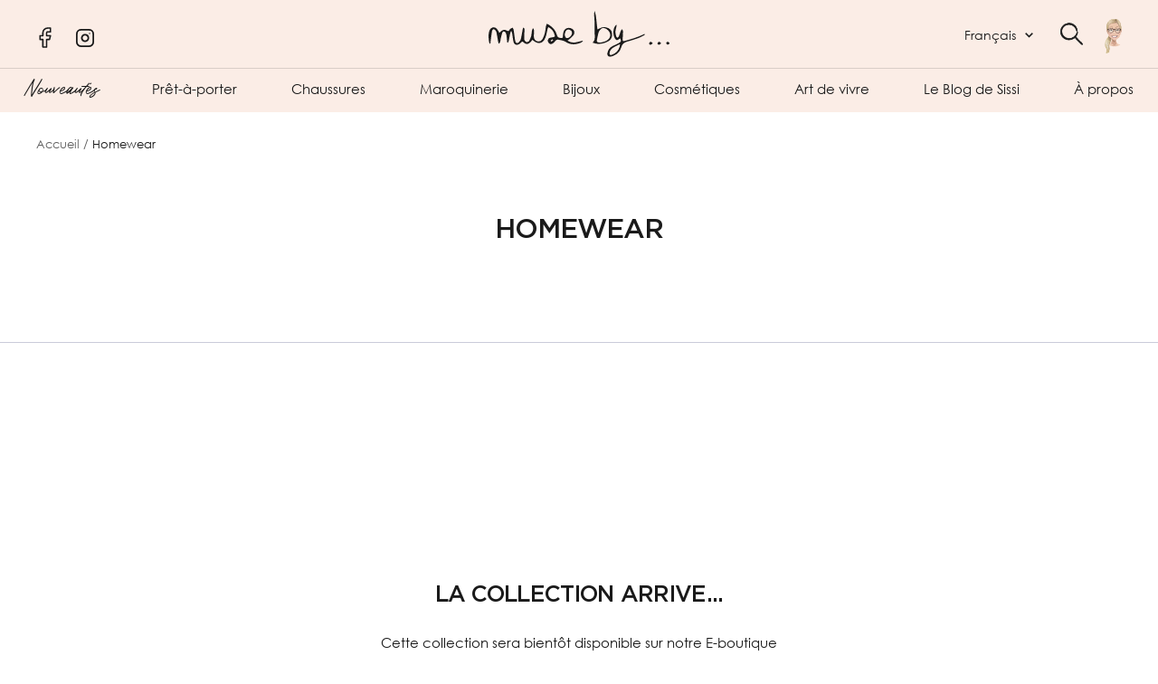

--- FILE ---
content_type: text/html; charset=utf-8
request_url: https://muse-by.com/collections/homewear
body_size: 42154
content:
<!doctype html><html class="no-js" lang="fr" dir="ltr">
  <head>
<script>
window.KiwiSizing = window.KiwiSizing === undefined ? {} : window.KiwiSizing;
KiwiSizing.shop = "muse-by-luxembourg.myshopify.com";


</script>

  
<!-- Google tag (gtag.js) -->
<script async src="https://www.googletagmanager.com/gtag/js?id=G-7SEQZEDT2N"></script>
<script>
  window.dataLayer = window.dataLayer || [];
  function gtag(){dataLayer.push(arguments);}
  gtag('js', new Date());

  gtag('config', 'G-7SEQZEDT2N');
</script>

<meta name="facebook-domain-verification" content="tdka3ngb1i6gphddyfxcmvxtshpfno" />
    
   <meta charset="utf-8">
    <meta name="viewport" content="width=device-width, initial-scale=1.0, height=device-height, minimum-scale=1.0, maximum-scale=1.0">
    <meta name="theme-color" content="#fbede6">

    <title>Homewear</title>

    <!-- Hotjar Tracking Code for https://muse-by.com/ -->
<script>
    (function(h,o,t,j,a,r){
        h.hj=h.hj||function(){(h.hj.q=h.hj.q||[]).push(arguments)};
        h._hjSettings={hjid:3467879,hjsv:6};
        a=o.getElementsByTagName('head')[0];
        r=o.createElement('script');r.async=1;
        r.src=t+h._hjSettings.hjid+j+h._hjSettings.hjsv;
        a.appendChild(r);
    })(window,document,'https://static.hotjar.com/c/hotjar-','.js?sv=');
</script>
    
    <!-- Avada Boost Sales Script -->

      


          
          
          
          
          
          
          
          
          
          <script>
            const AVADA_ENHANCEMENTS = {};
            AVADA_ENHANCEMENTS.contentProtection = false;
            AVADA_ENHANCEMENTS.hideCheckoutButon = false;
            AVADA_ENHANCEMENTS.cartSticky = false;
            AVADA_ENHANCEMENTS.multiplePixelStatus = false;
            AVADA_ENHANCEMENTS.inactiveStatus = false;
            AVADA_ENHANCEMENTS.cartButtonAnimationStatus = false;
            AVADA_ENHANCEMENTS.whatsappStatus = false;
            AVADA_ENHANCEMENTS.messengerStatus = false;
            AVADA_ENHANCEMENTS.livechatStatus = false;
          </script>



























      <script>
        const AVADA_CDT = {};
        AVADA_CDT.template = "collection";
        AVADA_CDT.collections = [];
        

        const AVADA_INVQTY = {};
        

        AVADA_CDT.cartitem = 0;
        AVADA_CDT.moneyformat = `{{amount_no_decimals}}€`;
        AVADA_CDT.cartTotalPrice = 0;
        

        window.AVADA_BADGES = window.AVADA_BADGES || {};
        window.AVADA_BADGES = [{"description":"Increase a sense of urgency and boost conversation rate on each product page. ","cartPosition":"","removeBranding":true,"homePagePosition":"","badgeWidth":"full-width","showHeaderText":true,"status":true,"customWidthSize":450,"badgeList":["https:\/\/cdn1.avada.io\/boost-sales\/visa.svg","https:\/\/cdn1.avada.io\/boost-sales\/mastercard.svg","https:\/\/cdn1.avada.io\/boost-sales\/americanexpress.svg","https:\/\/cdn1.avada.io\/boost-sales\/discover.svg","https:\/\/cdn1.avada.io\/boost-sales\/paypal.svg","https:\/\/cdn1.avada.io\/boost-sales\/applepay.svg","https:\/\/cdn1.avada.io\/boost-sales\/googlepay.svg"],"createdAt":"2023-01-16T15:18:27.480Z","headingSize":16,"badgeSize":"small","collectionPagePosition":"","position":"","priority":"0","badgeBorderColor":"#e1e1e1","cartInlinePosition":"after","customWidthSizeInMobile":450,"badgeStyle":"color","badgesSmartSelector":false,"shopDomain":"muse-by-luxembourg.myshopify.com","inlinePosition":"after","font":"default","showBadgeBorder":false,"homePageInlinePosition":"after","badgeBorderRadius":3,"headerText":"Secure Checkout With","textAlign":"avada-align-center","badgeCustomSize":70,"shopId":"9yGt9UUAbjt3nkMKxrea","isSetCustomWidthMobile":false,"badgeEffect":"","badgePageType":"product","collectionPageInlinePosition":"after","name":"Product Pages","headingColor":"#232323","showBadges":true,"id":"L6BhxDqabi2Iru3w9GoY"},{"position":"","customWidthSize":450,"cartPosition":"","showHeaderText":true,"name":"Footer","inlinePosition":"after","headingColor":"#232323","collectionPageInlinePosition":"after","description":"Win customers' trust from every pages by showing various trust badges at website's footer.","showBadges":true,"homePageInlinePosition":"after","shopDomain":"muse-by-luxembourg.myshopify.com","badgeBorderColor":"#e1e1e1","collectionPagePosition":"","badgeEffect":"","createdAt":"2023-01-16T15:18:27.270Z","badgePageType":"footer","status":true,"badgeWidth":"full-width","removeBranding":true,"badgesSmartSelector":false,"badgeBorderRadius":3,"textAlign":"avada-align-center","cartInlinePosition":"after","badgeStyle":"color","shopId":"9yGt9UUAbjt3nkMKxrea","badgeList":["https:\/\/cdn1.avada.io\/boost-sales\/visa.svg","https:\/\/cdn1.avada.io\/boost-sales\/mastercard.svg","https:\/\/cdn1.avada.io\/boost-sales\/americanexpress.svg","https:\/\/cdn1.avada.io\/boost-sales\/discover.svg","https:\/\/cdn1.avada.io\/boost-sales\/paypal.svg","https:\/\/cdn1.avada.io\/boost-sales\/applepay.svg","https:\/\/cdn1.avada.io\/boost-sales\/googlepay.svg"],"customWidthSizeInMobile":450,"priority":"0","showBadgeBorder":false,"isSetCustomWidthMobile":false,"badgeSize":"custom","headerText":"","homePagePosition":"","selectedPreset":"Payment 1","font":"default","headingSize":16,"badgeCustomSize":40,"id":"2I9UvsUKqLX53rTKdO3L"}];

        window.AVADA_GENERAL_SETTINGS = window.AVADA_GENERAL_SETTINGS || {};
        window.AVADA_GENERAL_SETTINGS = null;

        window.AVADA_COUNDOWNS = window.AVADA_COUNDOWNS || {};
        window.AVADA_COUNDOWNS = [{},{},{"id":"hHs8IynKRMiX7wjB1wA6","categoryNumbWidth":30,"categoryUseDefaultSize":true,"removeBranding":true,"conditions":{"type":"ALL","conditions":[{"value":"","type":"TITLE","operation":"CONTAINS"}]},"manualDisplayPosition":"form[action='\/cart\/add']","status":true,"txtDateColor":"#122234","priority":"0","headingColor":"#0985C5","categoryNumberSize":14,"numbHeight":60,"name":"Product Pages","productExcludeIds":[],"headingSize":30,"txtDateSize":16,"stockTextSize":16,"displayType":"ALL_PRODUCT","collectionPageInlinePosition":"after","txtDatePos":"txt_outside_box","numbBorderRadius":0,"shopId":"9yGt9UUAbjt3nkMKxrea","stockType":"real_stock","shopDomain":"muse-by-luxembourg.myshopify.com","manualDisplayPlacement":"after","categoryNumbHeight":30,"saleCustomSeconds":"59","countdownEndAction":"HIDE_COUNTDOWN","displayLayout":"square-countdown","productIds":[],"daysText":"Days","secondsText":"Seconds","minutesText":"Minutes","createdAt":"2023-01-16T15:18:26.880Z","saleDateType":"date-custom","numbColor":"#122234","collectionPagePosition":"","position":"form[action='\/cart\/add']","linkText":"Hurry! sale ends in","timeUnits":"unit-dhms","stockTextBefore":"Only {{stock_qty}} left in stock. Hurry up 🔥","saleCustomDays":"00","numbBorderColor":"#cccccc","textAlign":"text-center","numbBorderWidth":1,"stockTextColor":"#122234","categoryTxtDatePos":"txt_outside_box","saleCustomMinutes":"10","categoryTxtDateSize":8,"hoursText":"Hours","description":"Increase urgency and boost conversions for each product page.","showInventoryCountdown":true,"saleCustomHours":"00","numbBgColor":"#ffffff","inlinePosition":"after","countdownTextBottom":"","countdownSmartSelector":false,"showCountdownTimer":true,"useDefaultSize":true,"numbWidth":60}];

        window.AVADA_STOCK_COUNTDOWNS = window.AVADA_STOCK_COUNTDOWNS || {};
        window.AVADA_STOCK_COUNTDOWNS = {};

        window.AVADA_COUNDOWNS_V2 = window.AVADA_COUNDOWNS_V2 || {};
        window.AVADA_COUNDOWNS_V2 = [{"id":"0mTw4jwVIx6T89tbGkb5","minutesCustom":1,"whenTimeReached":"hide_block","designSetting":[{"path":"designSetting.0","components":[],"name":"Heading","type":"heading","label":"Vite ! Les happy hours se termine dans","style":{"color":"#000000","path":"designSetting.0.style"}},{"components":[{"path":"designSetting.1.components.0","name":"Item Container","identification":"Day","value":"04","type":"itemContainer","style":{"display":"block","path":"designSetting.1.components.0.style","backgroundColor":"#000000"},"label":"Jours","components":[{"label":"","path":"designSetting.1.components.0.components.0","unitLabel":"","name":"CD Item Value","type":"countdownItemValue","style":{"fontWeight":600,"color":"#FFFFFF","path":"designSetting.1.components.0.components.0.style","margin":"1.8rem 2rem"},"identification":"dayValue","classes":[""]},{"name":"CD Item Label","style":{"color":"#FFFFFF","path":"designSetting.1.components.0.components.1.style","lineHeight":"150%","marginBottom":"1rem"},"classes":[""],"identification":"dayLabel","type":"countdownItemLabel","path":"designSetting.1.components.0.components.1"}]},{"components":[{"style":{"path":"designSetting.1.components.1.components.0.style","margin":"1.8rem 2rem","color":"#FFFFFF","fontWeight":600},"name":"CD Item Value","unitLabel":"","type":"countdownItemValue","label":"","path":"designSetting.1.components.1.components.0","classes":[""],"identification":"hourValue"},{"path":"designSetting.1.components.1.components.1","identification":"hourLabel","type":"countdownItemLabel","style":{"color":"#FFFFFF","padding":"0.5rem 0","lineHeight":"150%","path":"designSetting.1.components.1.components.1.style","marginBottom":"1rem"},"name":"CD Item Label","classes":[""]}],"style":{"backgroundColor":"#000000","path":"designSetting.1.components.1.style","display":"block"},"path":"designSetting.1.components.1","label":"Heures","value":"23","name":"Item Container","identification":"Hour","type":"itemContainer"},{"path":"designSetting.1.components.2","label":"Minutes","type":"itemContainer","identification":"Minute","components":[{"type":"countdownItemValue","style":{"color":"#FFFFFF","margin":"1.8rem 2rem","path":"designSetting.1.components.2.components.0.style","fontWeight":600},"classes":[""],"identification":"minuteValue","name":"CD Item Value","label":"","path":"designSetting.1.components.2.components.0","unitLabel":""},{"name":"CD Item Label","path":"designSetting.1.components.2.components.1","classes":[""],"style":{"lineHeight":"150%","padding":"0.5rem 0","marginBottom":"1rem","color":"#FFFFFF","path":"designSetting.1.components.2.components.1.style"},"identification":"minuteLabel","type":"countdownItemLabel"}],"style":{"display":"block","backgroundColor":"#000000","path":"designSetting.1.components.2.style"},"value":"47","name":"Item Container"},{"components":[{"type":"countdownItemValue","path":"designSetting.1.components.3.components.0","style":{"color":"#FFFFFF","margin":"1.8rem 2rem","fontWeight":600,"path":"designSetting.1.components.3.components.0.style"},"name":"CD Item Value","unitLabel":"","classes":[""],"label":"","identification":"secondValue"},{"classes":[""],"name":"CD Item Label","type":"countdownItemLabel","path":"designSetting.1.components.3.components.1","identification":"secondLabel","style":{"color":"#FFFFFF","lineHeight":"150%","marginBottom":"1rem","path":"designSetting.1.components.3.components.1.style","padding":"0.5rem 0"}}],"path":"designSetting.1.components.3","label":"Secondes","value":"35","type":"itemContainer","style":{"backgroundColor":"#000000","display":"block","path":"designSetting.1.components.3.style"},"name":"Item Container","identification":"Second"}],"style":{"path":"designSetting.1.style","padding":"2rem 1rem"},"path":"designSetting.1","isCanChangeBgContainer":true,"label":"","isCanChangeBgNumberColor":false,"name":"Countdown","type":"countdown"}],"preset":"amsterdam","daysText":":","daysCustom":1,"image":"\/a32f6aab104a813450eee7361b4fdf6b.png","isSpecificTimeZone":false,"presetType":"light","minutesText":":","size":"medium","name":"Countdown Timer 16\/01\/23","secondsCustom":1,"isFirstSave":false,"updatedAt":"2023-01-16T15:41:57.093Z","hoursText":":","isCanChangeBgContainer":true,"isShowToCollectionPages":true,"bgNumberColor":"","nfc":true,"specificCollectionIds":[287641403575],"endTime":"2023-01-21T15:20","status":true,"isAdvancedSettings":false,"startTime":"2023-01-16T15:18","isCanChangeBgNumberColor":true,"conditionToShow":"specificConditions","secondsText":"","pageShowCountdown":"collection","classes":["Avada-CDTV2__Display--block"],"widgetId":"AVADA-OUTN6ZTD35L5","createdAt":"2023-01-16T15:21:06.341Z","shopId":"9yGt9UUAbjt3nkMKxrea","timeZone":"","timeType":"date_sale_to","hoursCustom":1}];

        window.AVADA_BADGES_V2 = window.AVADA_BADGES_V2 || {};
        window.AVADA_BADGES_V2 = [];

        window.AVADA_INACTIVE_TAB = window.AVADA_INACTIVE_TAB || {};
        window.AVADA_INACTIVE_TAB = null;

        window.AVADA_LIVECHAT = window.AVADA_LIVECHAT || {};
        window.AVADA_LIVECHAT = null;

        window.AVADA_STICKY_ATC = window.AVADA_STICKY_ATC || {};
        window.AVADA_STICKY_ATC = null;

        window.AVADA_ATC_ANIMATION = window.AVADA_ATC_ANIMATION || {};
        window.AVADA_ATC_ANIMATION = null;

        window.AVADA_SP = window.AVADA_SP || {};
        window.AVADA_SP = {"shop":"9yGt9UUAbjt3nkMKxrea","configuration":{"position":"bottom-left","hide_time_ago":false,"smart_hide":false,"smart_hide_time":3,"smart_hide_unit":"days","truncate_product_name":true,"display_duration":5,"first_delay":10,"pops_interval":10,"max_pops_display":20,"show_mobile":true,"mobile_position":"bottom","animation":"fadeInUp","out_animation":"fadeOutDown","with_sound":false,"display_order":"order","only_product_viewing":false,"notice_continuously":false,"custom_css":"","replay":true,"included_urls":"","excluded_urls":"","excluded_product_type":"","countries_all":true,"countries":[],"allow_show":"all","hide_close":true,"close_time":1,"close_time_unit":"days","support_rtl":false},"notifications":{"7fQjm7XPtCbfqvdqCYWU":{"settings":{"heading_text":"{{first_name}} in {{city}}, {{country}}","heading_font_weight":500,"heading_font_size":12,"content_text":"Purchased {{product_name}}","content_font_weight":800,"content_font_size":13,"background_image":"","background_color":"#FFF","heading_color":"#111","text_color":"#142A47","time_color":"#234342","with_border":false,"border_color":"#333333","border_width":1,"border_radius":20,"image_border_radius":20,"heading_decoration":null,"hover_product_decoration":null,"hover_product_color":"#122234","with_box_shadow":true,"font":"Raleway","language_code":"en","with_static_map":false,"use_dynamic_names":false,"dynamic_names":"","use_flag":false,"popup_custom_link":"","popup_custom_image":"","display_type":"popup","use_counter":false,"counter_color":"#0b4697","counter_unit_color":"#0b4697","counter_unit_plural":"views","counter_unit_single":"view","truncate_product_name":false,"allow_show":"all","included_urls":"","excluded_urls":""},"type":"order","items":[],"source":"shopify\/order"}},"removeBranding":true};

        window.AVADA_SP_V2 = window.AVADA_SP_V2 || {};
        window.AVADA_SP_V2 = [];

        window.AVADA_SETTING_SP_V2 = window.AVADA_SETTING_SP_V2 || {};
        window.AVADA_SETTING_SP_V2 = {"hide_close":true,"with_sound":false,"smart_hide":false,"max_pops_display":30,"included_urls":"","first_delay":4,"countries_all":true,"position":"bottom-left","mobile_position":"bottom","smart_hide_time":4,"smart_hide_unit":"hours","orderItems":[{"city":"Paris","product_id":7229773054135,"type":"order","date":"2023-01-15T09:27:16.000Z","product_handle":"lucrecia","product_link":"https:\/\/muse-by-luxembourg.myshopify.com\/products\/lucrecia","country":"France","shipping_city":"Paris","product_name":"LUCRECIA","product_image":"https:\/\/cdn.shopify.com\/s\/files\/1\/0613\/9763\/1159\/products\/LUCRECIAvf.png?v=1668733766","shipping_country":"France","shipping_first_name":"Simon","first_name":"Simon"},{"shipping_first_name":"Claus","country":"Switzerland","product_id":7229797662903,"type":"order","product_name":"EAU DE PARFUM TACIT","product_link":"https:\/\/muse-by-luxembourg.myshopify.com\/products\/9319944006568","product_image":"https:\/\/cdn.shopify.com\/s\/files\/1\/0613\/9763\/1159\/products\/24727.jpg?v=1668646038","shipping_city":"Marly","product_handle":"9319944006568","first_name":"Claus","city":"Marly","shipping_country":"Switzerland","date":"2023-01-14T08:53:01.000Z"},{"city":"Mamer","shipping_country":"Luxembourg","shipping_city":"Mamer","product_link":"https:\/\/muse-by-luxembourg.myshopify.com\/products\/c94854-261-22","date":"2023-01-12T15:48:15.000Z","type":"order","product_handle":"c94854-261-22","country":"Luxembourg","product_image":"https:\/\/cdn.shopify.com\/s\/files\/1\/0613\/9763\/1159\/products\/C94854-261-22-314.jpg?v=1667955150","shipping_first_name":"Rakel","product_id":7229767876791,"product_name":"CHEMISIER A COL HAUT","first_name":"Rakel"},{"type":"order","shipping_country":"Luxembourg","product_name":"HALF CIRCLE - JUPE","first_name":"Rakel","product_id":7229767712951,"shipping_first_name":"Rakel","date":"2023-01-12T15:48:15.000Z","product_handle":"c93526-261-22","city":"Mamer","country":"Luxembourg","product_image":"https:\/\/cdn.shopify.com\/s\/files\/1\/0613\/9763\/1159\/products\/C93526-261-22-314.jpg?v=1667955142","product_link":"https:\/\/muse-by-luxembourg.myshopify.com\/products\/c93526-261-22","shipping_city":"Mamer"},{"first_name":"Fabienne","product_image":"https:\/\/cdn.shopify.com\/s\/files\/1\/0613\/9763\/1159\/products\/C96210-933-ST-590.jpg?v=1667955154","product_name":"CARDIGAN EN JACQUARD","product_handle":"c96210","city":"Meudon","country":"France","date":"2023-01-11T19:20:01.000Z","shipping_city":"Meudon","product_id":7229767975095,"product_link":"https:\/\/muse-by-luxembourg.myshopify.com\/products\/c96210","shipping_first_name":"Fabienne","shipping_country":"France","type":"order"},{"type":"order","product_image":"https:\/\/cdn.shopify.com\/s\/files\/1\/0613\/9763\/1159\/products\/78467.jpg?v=1668646674","date":"2023-01-10T15:26:44.000Z","product_name":"SWEATER MAILLE JACQUARD FLORAL","city":"Madrid","shipping_country":"Spain","country":"Spain","product_handle":"suzani","product_link":"https:\/\/muse-by-luxembourg.myshopify.com\/products\/suzani","shipping_first_name":"Consuelo","first_name":"Consuelo","product_id":7229776199863,"shipping_city":"Madrid"},{"product_handle":"c99221","country":"Luxembourg","first_name":"Mme","shipping_first_name":"","shipping_city":"","date":"2023-01-09T22:02:46.000Z","product_id":7229768532151,"product_name":"CLOSED - SNEAKERS HAUTES - GRAIN","product_link":"https:\/\/muse-by-luxembourg.myshopify.com\/products\/c99221","city":"Luxembourg","shipping_country":"","product_image":"https:\/\/cdn.shopify.com\/s\/files\/1\/0613\/9763\/1159\/products\/C99221-88C-TK-464.webp?v=1667955182","type":"order"},{"shipping_first_name":"","shipping_city":"","product_handle":"c99120","type":"order","shipping_country":"","first_name":"Patrick","product_image":"https:\/\/cdn.shopify.com\/s\/files\/1\/0613\/9763\/1159\/products\/C99120-88V-TK-614.webp?v=1667955181","product_id":7229768499383,"product_name":"CLOSED - SNEAKERS BASSES - PINE GREEN","date":"2023-01-09T17:21:14.000Z","country":"Luxembourg","product_link":"https:\/\/muse-by-luxembourg.myshopify.com\/products\/c99120","city":"Luxembourg"},{"product_image":"https:\/\/cdn.shopify.com\/s\/files\/1\/0613\/9763\/1159\/products\/78852.jpg?v=1668818713","country":"Luxembourg","city":"Munsbach","product_id":7229766828215,"product_name":"WEEJUNS 90 LIANNA KILTIE","shipping_first_name":"Francoise","date":"2023-01-09T09:28:00.000Z","shipping_city":"Munsbach","shipping_country":"Luxembourg","type":"order","first_name":"Francoise","product_handle":"ba41835","product_link":"https:\/\/muse-by-luxembourg.myshopify.com\/products\/ba41835"},{"product_handle":"sourire","country":"France","product_name":"TOP MOELLEUX EN MAILLE COUTURE","shipping_country":"France","product_image":"https:\/\/cdn.shopify.com\/s\/files\/1\/0613\/9763\/1159\/products\/79470.jpg?v=1668646653","shipping_city":"Neuilly-sur-Seine","first_name":"Sophie","product_link":"https:\/\/muse-by-luxembourg.myshopify.com\/products\/sourire","product_id":7229775577271,"shipping_first_name":"Sophie","type":"order","city":"Neuilly-sur-Seine","date":"2023-01-08T09:34:40.000Z"},{"product_name":"LIME \u0026 PATCHOULI","product_id":7229792911543,"type":"order","city":"Kayl","first_name":"Isabelle","product_handle":"8080088383","shipping_city":"","country":"Luxembourg","product_link":"https:\/\/muse-by-luxembourg.myshopify.com\/products\/8080088383","shipping_first_name":"","product_image":"https:\/\/cdn.shopify.com\/s\/files\/1\/0613\/9763\/1159\/products\/46086.jpg?v=1668732546","shipping_country":"","date":"2023-01-04T07:50:01.000Z"},{"product_name":"PLACEHOLDER PINK MUSHROOM RED","type":"order","shipping_city":"","country":"Luxembourg","city":"Kayl","product_id":7244500205751,"first_name":"Isabelle","product_image":"https:\/\/cdn.shopify.com\/s\/files\/1\/0613\/9763\/1159\/products\/PLACEHOLDERPINKMUSHROOMRED.png?v=1670450779","date":"2023-01-04T07:41:45.000Z","shipping_first_name":"","shipping_country":"","product_link":"https:\/\/muse-by-luxembourg.myshopify.com\/products\/0935209038","product_handle":"0935209038"},{"product_handle":"agustina","shipping_city":"","type":"order","date":"2023-01-04T07:22:37.000Z","shipping_first_name":"","city":"Kayl","first_name":"Isabelle","shipping_country":"","country":"Luxembourg","product_link":"https:\/\/muse-by-luxembourg.myshopify.com\/products\/agustina","product_id":7229765484727,"product_image":"https:\/\/cdn.shopify.com\/s\/files\/1\/0613\/9763\/1159\/products\/AGUSTINAvf.png?v=1668733360","product_name":"AGUSTINA"},{"product_link":"https:\/\/muse-by-luxembourg.myshopify.com\/products\/4378","shipping_first_name":"Ney et Partners - Marie Grâce","date":"2023-01-03T20:30:22.000Z","product_id":7229763453111,"city":"Bruxelles","product_handle":"4378","type":"order","shipping_country":"Belgium","shipping_city":"Bruxelles","product_name":"MANTEAU LONG","country":"Belgium","product_image":"https:\/\/cdn.shopify.com\/s\/files\/1\/0613\/9763\/1159\/products\/77743.jpg?v=1669163933","first_name":"Ney et Partners - Marie Grâce"},{"country":"Luxembourg","city":"Ehlange","shipping_city":"Ehlange","date":"2023-01-03T17:59:33.000Z","product_link":"https:\/\/muse-by-luxembourg.myshopify.com\/products\/37020-03156","type":"order","shipping_first_name":"Doanna","product_image":"https:\/\/cdn.shopify.com\/s\/files\/1\/0613\/9763\/1159\/products\/74478.jpg?v=1671669785","product_name":"ROBE LINKED HEARTS KLEID","shipping_country":"Luxembourg","product_id":7248794255543,"first_name":"Doanna","product_handle":"37020-03156"},{"shipping_city":"Meggen","product_handle":"brac-2fleurs","city":"Meggen","shipping_country":"Switzerland","shipping_first_name":"Claudia","type":"order","product_link":"https:\/\/muse-by-luxembourg.myshopify.com\/products\/brac-2fleurs","first_name":"Claudia","product_id":7259892809911,"product_image":"https:\/\/cdn.shopify.com\/s\/files\/1\/0613\/9763\/1159\/products\/teresadelapisadoublebisvf.png?v=1672697265","country":"Switzerland","date":"2023-01-02T18:29:49.000Z","product_name":"BRACELETS 2 FLEURS"},{"shipping_country":"Spain","country":"Spain","product_id":7229765288119,"shipping_city":"Madrid","product_image":"https:\/\/cdn.shopify.com\/s\/files\/1\/0613\/9763\/1159\/products\/PONCHOJACQUARD.png?v=1669077961","product_handle":"9302","shipping_first_name":"Vanessa","product_link":"https:\/\/muse-by-luxembourg.myshopify.com\/products\/9302","first_name":"Vanessa","city":"Madrid","date":"2022-12-31T21:13:04.000Z","product_name":"PONCHO JACQUARD PARAISO - CURCUMA","type":"order"},{"shipping_first_name":"","first_name":"Mme","shipping_country":"","city":"Luxembourg","product_image":"https:\/\/cdn.shopify.com\/s\/files\/1\/0613\/9763\/1159\/products\/FW22-SEA-1-_79260.jpg?v=1668086651","country":"Luxembourg","product_id":7229765976247,"product_handle":"aw22-094","type":"order","product_name":"JUPE PLISSEE","date":"2022-12-31T14:04:34.000Z","product_link":"https:\/\/muse-by-luxembourg.myshopify.com\/products\/aw22-094","shipping_city":""},{"shipping_city":"","date":"2022-12-29T20:48:27.000Z","product_image":"https:\/\/cdn.shopify.com\/s\/files\/1\/0613\/9763\/1159\/products\/FW22-SEA-1-_79260.jpg?v=1668086651","shipping_first_name":"","country":"Luxembourg","product_name":"JUPE PLISSEE","product_link":"https:\/\/muse-by-luxembourg.myshopify.com\/products\/aw22-094","first_name":"Amélie","type":"order","product_id":7229765976247,"product_handle":"aw22-094","city":"Luxembourg","shipping_country":""},{"product_link":"https:\/\/muse-by-luxembourg.myshopify.com\/products\/aw22-003","country":"Luxembourg","date":"2022-12-29T20:48:27.000Z","shipping_first_name":"","type":"order","product_image":"https:\/\/cdn.shopify.com\/s\/files\/1\/0613\/9763\/1159\/products\/FW22-SEA-1-_79256.jpg?v=1668085314","product_id":7229765517495,"shipping_city":"","product_handle":"aw22-003","shipping_country":"","city":"Luxembourg","product_name":"TOP ANITA","first_name":"Amélie"},{"country":"Germany","date":"2022-12-29T16:29:31.000Z","product_image":"https:\/\/cdn.shopify.com\/s\/files\/1\/0613\/9763\/1159\/products\/78872.jpg?v=1668560688","product_name":"SERVIETTES PAPIER KOLLAM TOPAZ (50 PCS)","product_id":7235578396855,"shipping_city":"Köln","shipping_first_name":"Chiara","product_handle":"pankol241l","city":"Köln","product_link":"https:\/\/muse-by-luxembourg.myshopify.com\/products\/pankol241l","type":"order","first_name":"Chiara","shipping_country":"Germany"},{"shipping_country":"Germany","city":"Köln","product_id":7229766729911,"product_image":"https:\/\/cdn.shopify.com\/s\/files\/1\/0613\/9763\/1159\/products\/1-54041.jpg?v=1668818707","shipping_city":"Köln","type":"order","product_name":"WEEJUNS ESTHER KILTIE","product_handle":"ba41020","first_name":"Chiara","country":"Germany","shipping_first_name":"Chiara","date":"2022-12-29T16:29:31.000Z","product_link":"https:\/\/muse-by-luxembourg.myshopify.com\/products\/ba41020"},{"type":"order","product_link":"https:\/\/muse-by-luxembourg.myshopify.com\/products\/pf22-132","shipping_first_name":"Chiara","shipping_country":"Germany","product_image":"https:\/\/cdn.shopify.com\/s\/files\/1\/0613\/9763\/1159\/products\/FW22-SEA-_73531.jpg?v=1667955463","city":"Köln","product_id":7229773873335,"first_name":"Chiara","shipping_city":"Köln","product_name":"ROBE","country":"Germany","date":"2022-12-29T16:29:31.000Z","product_handle":"pf22-132"},{"product_link":"https:\/\/muse-by-luxembourg.myshopify.com\/products\/22062","product_handle":"22062","shipping_country":"Denmark","city":"Middelfart","shipping_first_name":"Marlene","shipping_city":"Middelfart","type":"order","product_name":"BLAZER FRANCINE","product_id":7229761913015,"first_name":"Marlene","product_image":"https:\/\/cdn.shopify.com\/s\/files\/1\/0613\/9763\/1159\/products\/FW22-skallstudio-_79117.jpg?v=1668472693","country":"Denmark","date":"2022-12-29T13:09:42.000Z"},{"country":"Luxembourg","product_name":"ROBE VANESSA","date":"2022-12-29T10:19:04.000Z","shipping_city":"","product_id":7229762797751,"city":"Dudelange","shipping_first_name":"","product_handle":"2hva09-v08014","product_image":"https:\/\/cdn.shopify.com\/s\/files\/1\/0613\/9763\/1159\/products\/MANCHESXXL.png?v=1668645500","product_link":"https:\/\/muse-by-luxembourg.myshopify.com\/products\/2hva09-v08014","first_name":"Michele","type":"order","shipping_country":""},{"first_name":"Heidi Kjær","shipping_first_name":"Heidi Kjær","country":"Norway","product_handle":"aw22-010","type":"order","product_link":"https:\/\/muse-by-luxembourg.myshopify.com\/products\/aw22-010","product_id":7229765550263,"shipping_country":"Norway","product_image":"https:\/\/cdn.shopify.com\/s\/files\/1\/0613\/9763\/1159\/products\/FW22-SEA-_79258.jpg?v=1667954956","date":"2022-12-29T08:09:42.000Z","product_name":"VESTE ANITA EYELET","shipping_city":"Oslo","city":"Oslo"},{"first_name":"Uta","country":"Germany","shipping_city":"Weiterstadt","date":"2022-12-29T03:53:15.000Z","product_id":7229798056119,"product_link":"https:\/\/muse-by-luxembourg.myshopify.com\/products\/9319944008999","type":"order","shipping_country":"Germany","city":"Weiterstadt","shipping_first_name":"Uta","product_image":"https:\/\/cdn.shopify.com\/s\/files\/1\/0613\/9763\/1159\/products\/39143.jpg?v=1668646051","product_name":"DENTIFRICE","product_handle":"9319944008999"},{"date":"2022-12-28T16:14:53.000Z","shipping_city":"Uppsala","first_name":"Ia","product_image":"https:\/\/cdn.shopify.com\/s\/files\/1\/0613\/9763\/1159\/products\/FW22-skallstudio-_77970.jpg?v=1668472681","shipping_country":"Sweden","product_link":"https:\/\/muse-by-luxembourg.myshopify.com\/products\/22022","product_id":7229761683639,"shipping_first_name":"Ia","type":"order","country":"Sweden","city":"Uppsala","product_handle":"22022","product_name":"PANTALON HELENA"},{"product_name":"VESTE ANITA EYELET","first_name":"Evelien","product_link":"https:\/\/muse-by-luxembourg.myshopify.com\/products\/aw22-010","type":"order","product_image":"https:\/\/cdn.shopify.com\/s\/files\/1\/0613\/9763\/1159\/products\/FW22-SEA-_79258.jpg?v=1667954956","date":"2022-12-28T16:12:37.000Z","shipping_city":"Borgloon","country":"Belgium","product_id":7229765550263,"city":"Borgloon","shipping_country":"Belgium","product_handle":"aw22-010","shipping_first_name":"Evelien"},{"product_image":"https:\/\/cdn.shopify.com\/s\/files\/1\/0613\/9763\/1159\/products\/FW2022-MUSEBY_76323_1.jpg?v=1670029309","product_id":7246266204343,"product_handle":"mabel-3","first_name":"ANNE","type":"order","product_link":"https:\/\/muse-by-luxembourg.myshopify.com\/products\/mabel-3","country":"Luxembourg","shipping_first_name":"","date":"2022-12-28T11:11:54.000Z","city":"Luxembourg","product_name":"CHAUSSETTES MUSE BY - Collection Motifs","shipping_city":"","shipping_country":""}],"show_mobile":true,"excluded_urls":"","custom_css":"","excluded_product_type":"","display_duration":4,"out_animation":"fadeOutDown","replay":true,"hide_time_ago":false,"only_product_viewing":false,"display_order":"order","pops_interval":4,"notice_continuously":false,"createdAt":"2023-01-16T15:18:27.083Z","truncate_product_name":true,"support_rtl":false,"close_time_unit":"days","font":"Raleway","animation":"fadeInUp","countries":[],"shopId":"9yGt9UUAbjt3nkMKxrea","allow_show":"all","close_time":1,"id":"FsbwOIkY1LvHlLJrfYIB"};

        window.AVADA_BS_EMBED = window.AVADA_BS_EMBED || {};
        window.AVADA_BS_EMBED.isSupportThemeOS = true
        window.AVADA_BS_EMBED.dupTrustBadge = false

        window.AVADA_BS_VERSION = window.AVADA_BS_VERSION || {};
        window.AVADA_BS_VERSION = { BSVersion : 'AVADA-BS-1.0.3'}

        window.AVADA_BS_FSB = window.AVADA_BS_FSB || {};
        window.AVADA_BS_FSB = {
          bars: [],
          cart: 0,
          compatible: {
            langify: ''
          }
        };

        window.AVADA_BADGE_CART_DRAWER = window.AVADA_BADGE_CART_DRAWER || {};
        window.AVADA_BADGE_CART_DRAWER = {id : 'null'};
      </script>
<!-- /Avada Boost Sales Script --><link rel="canonical" href="https://muse-by.com/collections/homewear"><link rel="shortcut icon" href="//muse-by.com/cdn/shop/files/fav2_96x96.png?v=1667579848" type="image/png"><link rel="preconnect" href="https://cdn.shopify.com">
    <link rel="dns-prefetch" href="https://productreviews.shopifycdn.com">
    <link rel="dns-prefetch" href="https://www.google-analytics.com"><link rel="preconnect" href="https://fonts.shopifycdn.com" crossorigin><link rel="preload" as="style" href="//muse-by.com/cdn/shop/t/19/assets/theme.css?v=88009966438304226991733298767">
    <link rel="preload" as="script" href="//muse-by.com/cdn/shop/t/19/assets/vendor.js?v=31715688253868339281733298767">
    <link rel="preload" as="script" href="//muse-by.com/cdn/shop/t/19/assets/theme.js?v=33159124371902511521733298767">
    <link rel="preload" as="style" href="//muse-by.com/cdn/shop/t/19/assets/custom.css?v=12693822853737768681733298767"><meta property="og:type" content="website">
  <meta property="og:title" content="Homewear"><meta property="og:image" content="http://muse-by.com/cdn/shop/files/logo_museby-BLACK_1.png?v=1667378382">
  <meta property="og:image:secure_url" content="https://muse-by.com/cdn/shop/files/logo_museby-BLACK_1.png?v=1667378382">
  <meta property="og:image:width" content="1200">
  <meta property="og:image:height" content="628"><meta property="og:url" content="https://muse-by.com/collections/homewear">
<meta property="og:site_name" content="MUSE BY"><meta name="twitter:card" content="summary"><meta name="twitter:title" content="Homewear">
  <meta name="twitter:description" content=""><meta name="twitter:image" content="https://muse-by.com/cdn/shop/files/logo_museby-BLACK_1_1200x1200_crop_center.png?v=1667378382">
  <meta name="twitter:image:alt" content="">
    


  <script type="application/ld+json">
  {
    "@context": "https://schema.org",
    "@type": "BreadcrumbList",
  "itemListElement": [{
      "@type": "ListItem",
      "position": 1,
      "name": "Accueil",
      "item": "https://muse-by.com"
    },{
          "@type": "ListItem",
          "position": 2,
          "name": "Homewear",
          "item": "https://muse-by.com/collections/homewear"
        }]
  }
  </script>


    <link rel="preload" href="//muse-by.com/cdn/fonts/epilogue/epilogue_n8.fce680a466ed4f23f54385c46aa2c014c51d421a.woff2" as="font" type="font/woff2" crossorigin><link rel="preload" href="//muse-by.com/cdn/fonts/instrument_sans/instrumentsans_n4.db86542ae5e1596dbdb28c279ae6c2086c4c5bfa.woff2" as="font" type="font/woff2" crossorigin><style>
  /* Typography (heading) */
  @font-face {
  font-family: Epilogue;
  font-weight: 800;
  font-style: normal;
  font-display: swap;
  src: url("//muse-by.com/cdn/fonts/epilogue/epilogue_n8.fce680a466ed4f23f54385c46aa2c014c51d421a.woff2") format("woff2"),
       url("//muse-by.com/cdn/fonts/epilogue/epilogue_n8.2961970d19583d06f062e98ceb588027397f5810.woff") format("woff");
}

@font-face {
  font-family: Epilogue;
  font-weight: 800;
  font-style: italic;
  font-display: swap;
  src: url("//muse-by.com/cdn/fonts/epilogue/epilogue_i8.ff761dcfbf0a5437130c88f1b2679b905f7ed608.woff2") format("woff2"),
       url("//muse-by.com/cdn/fonts/epilogue/epilogue_i8.e7ca0c6d6c4d73469c08f9b99e243b2e63239caf.woff") format("woff");
}

/* Typography (body) */
  @font-face {
  font-family: "Instrument Sans";
  font-weight: 400;
  font-style: normal;
  font-display: swap;
  src: url("//muse-by.com/cdn/fonts/instrument_sans/instrumentsans_n4.db86542ae5e1596dbdb28c279ae6c2086c4c5bfa.woff2") format("woff2"),
       url("//muse-by.com/cdn/fonts/instrument_sans/instrumentsans_n4.510f1b081e58d08c30978f465518799851ef6d8b.woff") format("woff");
}

@font-face {
  font-family: "Instrument Sans";
  font-weight: 400;
  font-style: italic;
  font-display: swap;
  src: url("//muse-by.com/cdn/fonts/instrument_sans/instrumentsans_i4.028d3c3cd8d085648c808ceb20cd2fd1eb3560e5.woff2") format("woff2"),
       url("//muse-by.com/cdn/fonts/instrument_sans/instrumentsans_i4.7e90d82df8dee29a99237cd19cc529d2206706a2.woff") format("woff");
}

@font-face {
  font-family: "Instrument Sans";
  font-weight: 600;
  font-style: normal;
  font-display: swap;
  src: url("//muse-by.com/cdn/fonts/instrument_sans/instrumentsans_n6.27dc66245013a6f7f317d383a3cc9a0c347fb42d.woff2") format("woff2"),
       url("//muse-by.com/cdn/fonts/instrument_sans/instrumentsans_n6.1a71efbeeb140ec495af80aad612ad55e19e6d0e.woff") format("woff");
}

@font-face {
  font-family: "Instrument Sans";
  font-weight: 600;
  font-style: italic;
  font-display: swap;
  src: url("//muse-by.com/cdn/fonts/instrument_sans/instrumentsans_i6.ba8063f6adfa1e7ffe690cc5efa600a1e0a8ec32.woff2") format("woff2"),
       url("//muse-by.com/cdn/fonts/instrument_sans/instrumentsans_i6.a5bb29b76a0bb820ddaa9417675a5d0bafaa8c1f.woff") format("woff");
}

:root {--heading-color: 26, 26, 26;
    --text-color: 26, 26, 26;
    --background: 255, 255, 255;
    --secondary-background: 251, 237, 230;
    --border-color: 221, 221, 221;
    --border-color-darker: 163, 163, 163;
    --success-color: 26, 26, 26;
    --success-background: 209, 209, 209;
    --error-color: 26, 26, 26;
    --error-background: 239, 239, 239;
    --primary-button-background: 26, 26, 26;
    --primary-button-text-color: 255, 255, 255;
    --secondary-button-background: 251, 237, 230;
    --secondary-button-text-color: 26, 26, 26;
    --product-star-rating: 243, 255, 52;
    --product-on-sale-accent: 11, 11, 11;
    --product-sold-out-accent: 0, 0, 0;
    --product-custom-label-background: 10, 10, 10;
    --product-custom-label-text-color: 255, 255, 255;
    --product-custom-label-2-background: 248, 214, 213;
    --product-custom-label-2-text-color: 0, 0, 0;
    --product-low-stock-text-color: 26, 26, 26;
    --product-in-stock-text-color: 26, 26, 26;
    --loading-bar-background: 26, 26, 26;

    /* We duplicate some "base" colors as root colors, which is useful to use on drawer elements or popover without. Those should not be overridden to avoid issues */
    --root-heading-color: 26, 26, 26;
    --root-text-color: 26, 26, 26;
    --root-background: 255, 255, 255;
    --root-border-color: 221, 221, 221;
    --root-primary-button-background: 26, 26, 26;
    --root-primary-button-text-color: 255, 255, 255;

    --base-font-size: 15px;
    --heading-font-family: Epilogue, sans-serif;
    --heading-font-weight: 800;
    --heading-font-style: normal;
    --heading-text-transform: uppercase;
    --text-font-family: "Instrument Sans", sans-serif;
    --text-font-weight: 400;
    --text-font-style: normal;
    --text-font-bold-weight: 600;

    /* Typography (font size) */
    --heading-xxsmall-font-size: 10px;
    --heading-xsmall-font-size: 10px;
    --heading-small-font-size: 11px;
    --heading-large-font-size: 32px;
    --heading-h1-font-size: 32px;
    --heading-h2-font-size: 28px;
    --heading-h3-font-size: 26px;
    --heading-h4-font-size: 22px;
    --heading-h5-font-size: 18px;
    --heading-h6-font-size: 16px;

    /* Control the look and feel of the theme by changing radius of various elements */
    --button-border-radius: 0px;
    --block-border-radius: 0px;
    --block-border-radius-reduced: 0px;
    --color-swatch-border-radius: 100%;

    /* Button size */
    --button-height: 48px;
    --button-small-height: 40px;

    /* Form related */
    --form-input-field-height: 48px;
    --form-input-gap: 16px;
    --form-submit-margin: 24px;

    /* Product listing related variables */
    --product-list-block-spacing: 32px;

    /* Video related */
    --play-button-background: 255, 255, 255;
    --play-button-arrow: 26, 26, 26;

    /* RTL support */
    --transform-logical-flip: 1;
    --transform-origin-start: left;
    --transform-origin-end: right;

    /* Other */
    --zoom-cursor-svg-url: url(//muse-by.com/cdn/shop/t/19/assets/zoom-cursor.svg?v=174003242515011259761733298767);
    --arrow-right-svg-url: url(//muse-by.com/cdn/shop/t/19/assets/arrow-right.svg?v=88946934944805437251733298767);
    --arrow-left-svg-url: url(//muse-by.com/cdn/shop/t/19/assets/arrow-left.svg?v=112457598847827652331733298767);

    /* Some useful variables that we can reuse in our CSS. Some explanation are needed for some of them:
       - container-max-width-minus-gutters: represents the container max width without the edge gutters
       - container-outer-width: considering the screen width, represent all the space outside the container
       - container-outer-margin: same as container-outer-width but get set to 0 inside a container
       - container-inner-width: the effective space inside the container (minus gutters)
       - grid-column-width: represents the width of a single column of the grid
       - vertical-breather: this is a variable that defines the global "spacing" between sections, and inside the section
                            to create some "breath" and minimum spacing
     */
    --container-max-width: 1600px;
    --container-gutter: 24px;
    --container-max-width-minus-gutters: calc(var(--container-max-width) - (var(--container-gutter)) * 2);
    --container-outer-width: max(calc((100vw - var(--container-max-width-minus-gutters)) / 2), var(--container-gutter));
    --container-outer-margin: var(--container-outer-width);
    --container-inner-width: calc(100vw - var(--container-outer-width) * 2);

    --grid-column-count: 10;
    --grid-gap: 24px;
    --grid-column-width: calc((100vw - var(--container-outer-width) * 2 - var(--grid-gap) * (var(--grid-column-count) - 1)) / var(--grid-column-count));

    --vertical-breather: 48px;
    --vertical-breather-tight: 48px;

    /* Shopify related variables */
    --payment-terms-background-color: #ffffff;
  }

  @media screen and (min-width: 741px) {
    :root {
      --container-gutter: 40px;
      --grid-column-count: 20;
      --vertical-breather: 64px;
      --vertical-breather-tight: 64px;

      /* Typography (font size) */
      --heading-xsmall-font-size: 11px;
      --heading-small-font-size: 12px;
      --heading-large-font-size: 48px;
      --heading-h1-font-size: 48px;
      --heading-h2-font-size: 36px;
      --heading-h3-font-size: 30px;
      --heading-h4-font-size: 22px;
      --heading-h5-font-size: 18px;
      --heading-h6-font-size: 16px;

      /* Form related */
      --form-input-field-height: 52px;
      --form-submit-margin: 32px;

      /* Button size */
      --button-height: 52px;
      --button-small-height: 44px;
    }
  }

  @media screen and (min-width: 1200px) {
    :root {
      --vertical-breather: 80px;
      --vertical-breather-tight: 64px;
      --product-list-block-spacing: 48px;

      /* Typography */
      --heading-large-font-size: 58px;
      --heading-h1-font-size: 50px;
      --heading-h2-font-size: 44px;
      --heading-h3-font-size: 32px;
      --heading-h4-font-size: 26px;
      --heading-h5-font-size: 22px;
      --heading-h6-font-size: 16px;
    }
  }

  @media screen and (min-width: 1600px) {
    :root {
      --vertical-breather: 90px;
      --vertical-breather-tight: 64px;
    }
  }
</style>
    <script>
  // This allows to expose several variables to the global scope, to be used in scripts
  window.themeVariables = {
    settings: {
      direction: "ltr",
      pageType: "collection",
      cartCount: 0,
      moneyFormat: "{{amount_no_decimals}}€",
      moneyWithCurrencyFormat: "{{amount_no_decimals}}€",
      showVendor: true,
      discountMode: "saving",
      currencyCodeEnabled: false,
      searchMode: "product,collection",
      searchUnavailableProducts: "last",
      cartType: "drawer",
      cartCurrency: "EUR",
      mobileZoomFactor: 2.5
    },

    routes: {
      host: "muse-by.com",
      rootUrl: "\/",
      rootUrlWithoutSlash: '',
      cartUrl: "\/cart",
      cartAddUrl: "\/cart\/add",
      cartChangeUrl: "\/cart\/change",
      searchUrl: "\/search",
      predictiveSearchUrl: "\/search\/suggest",
      productRecommendationsUrl: "\/recommendations\/products"
    },

    strings: {
      accessibilityDelete: "Supprimer",
      accessibilityClose: "Fermer",
      collectionSoldOut: "Epuisé",
      collectionDiscount: "Economisez @savings@",
      productSalePrice: "Prix de vente",
      productRegularPrice: "Prix normal",
      productFormUnavailable: "Indisponible",
      productFormSoldOut: "Indisponible",
      productFormPreOrder: "Pre-commander",
      productFormAddToCart: "Ajouter au panier",
      searchNoResults: "Aucun résultat n\u0026#39;a été retourné.",
      searchNewSearch: "Nouvelle recherche",
      searchProducts: "Produits",
      searchArticles: "Blog",
      searchPages: "Pages",
      searchCollections: "Collections",
      cartViewCart: "Voir panier",
      cartItemAdded: "Produit ajouté à votre panier !",
      cartItemAddedShort: "Ajouté au panier !",
      cartAddOrderNote: "Ajouter une note",
      cartEditOrderNote: "Modifier la note",
      shippingEstimatorNoResults: "Désolé, nous ne livrons pas à votre destination.",
      shippingEstimatorOneResult: "Il y a un frais d\u0026#39;envoi pour votre adresse :",
      shippingEstimatorMultipleResults: "Il y a plusieurs frais d\u0026#39;envoi pour votre adresse :",
      shippingEstimatorError: "Une ou plusieurs erreurs se sont produites lors de la récupération des frais d\u0026#39;envoi :"
    },

    libs: {
      flickity: "\/\/muse-by.com\/cdn\/shop\/t\/19\/assets\/flickity.js?v=176646718982628074891733298767",
      photoswipe: "\/\/muse-by.com\/cdn\/shop\/t\/19\/assets\/photoswipe.js?v=132268647426145925301733298767",
      qrCode: "\/\/muse-by.com\/cdn\/shopifycloud\/storefront\/assets\/themes_support\/vendor\/qrcode-3f2b403b.js"
    },

    breakpoints: {
      phone: 'screen and (max-width: 740px)',
      tablet: 'screen and (min-width: 741px) and (max-width: 999px)',
      tabletAndUp: 'screen and (min-width: 741px)',
      pocket: 'screen and (max-width: 999px)',
      lap: 'screen and (min-width: 1000px) and (max-width: 1199px)',
      lapAndUp: 'screen and (min-width: 1000px)',
      desktop: 'screen and (min-width: 1200px)',
      wide: 'screen and (min-width: 1400px)'
    }
  };

  window.addEventListener('pageshow', async () => {
    const cartContent = await (await fetch(`${window.themeVariables.routes.cartUrl}.js`, {cache: 'reload'})).json();
    document.documentElement.dispatchEvent(new CustomEvent('cart:refresh', {detail: {cart: cartContent}}));
  });

  if ('noModule' in HTMLScriptElement.prototype) {
    // Old browsers (like IE) that does not support module will be considered as if not executing JS at all
    document.documentElement.className = document.documentElement.className.replace('no-js', 'js');

    requestAnimationFrame(() => {
      const viewportHeight = (window.visualViewport ? window.visualViewport.height : document.documentElement.clientHeight);
      document.documentElement.style.setProperty('--window-height',viewportHeight + 'px');
    });
  }</script>

    <link rel="stylesheet" href="//muse-by.com/cdn/shop/t/19/assets/theme.css?v=88009966438304226991733298767">
    <link rel="stylesheet" href="//muse-by.com/cdn/shop/t/19/assets/custom.css?v=12693822853737768681733298767">

    
      
      <style>
        .header__icon-list a[href="/pages/wishlist"], .product-form__quantity, .wk-button, #alma-badge, .footer__payment-methods, .label-list{
          display: none !important;
        }
      </style>
    
    
    <script src="//muse-by.com/cdn/shop/t/19/assets/vendor.js?v=31715688253868339281733298767" defer></script>
    <script src="//muse-by.com/cdn/shop/t/19/assets/theme.js?v=33159124371902511521733298767" defer></script>
    <script src="//muse-by.com/cdn/shop/t/19/assets/custom.js?v=60236064711892458581733298767" defer></script>
    <script src="https://unpkg.com/alpinejs@3.10.5/dist/cdn.min.js" defer></script>

  <!-- Facebook Pixel Code -->
  <script>
  !function(f,b,e,v,n,t,s)
  {if(f.fbq)return;n=f.fbq=function(){n.callMethod?
  n.callMethod.apply(n,arguments):n.queue.push(arguments)};
  if(!f._fbq)f._fbq=n;n.push=n;n.loaded=!0;n.version='2.0';
  n.queue=[];t=b.createElement(e);t.async=!0;
  t.src=v;s=b.getElementsByTagName(e)[0];
  s.parentNode.insertBefore(t,s)}(window,document,'script',
  'https://connect.facebook.net/en_US/fbevents.js');
  fbq('init', '887853739251010');
  fbq('track', 'PageView');
  fbq('track', 'AddPaymentInfo');
  fbq('track', 'AddToCart');
  fbq('track', 'Lead');
  fbq('track', 'Purchase', {value: 0.00, currency: 'EUR'});
  </script>
  <noscript>
 <img height="1" width="1"
  src="https://www.facebook.com/tr?id=887853739251010&ev=PageView
  &noscript=1"/>
  </noscript>
  <!-- End Facebook Pixel Code -->

    <script>window.performance && window.performance.mark && window.performance.mark('shopify.content_for_header.start');</script><meta id="shopify-digital-wallet" name="shopify-digital-wallet" content="/61397631159/digital_wallets/dialog">
<meta name="shopify-checkout-api-token" content="44cb5764747ff56ed4ebec4bb65f5f50">
<link rel="alternate" type="application/atom+xml" title="Feed" href="/collections/homewear.atom" />
<link rel="alternate" hreflang="x-default" href="https://muse-by.com/collections/homewear">
<link rel="alternate" hreflang="fr" href="https://muse-by.com/collections/homewear">
<link rel="alternate" hreflang="en" href="https://muse-by.com/en/collections/homewear">
<link rel="alternate" type="application/json+oembed" href="https://muse-by.com/collections/homewear.oembed">
<script async="async" src="/checkouts/internal/preloads.js?locale=fr-LU"></script>
<script id="apple-pay-shop-capabilities" type="application/json">{"shopId":61397631159,"countryCode":"LU","currencyCode":"EUR","merchantCapabilities":["supports3DS"],"merchantId":"gid:\/\/shopify\/Shop\/61397631159","merchantName":"MUSE BY","requiredBillingContactFields":["postalAddress","email","phone"],"requiredShippingContactFields":["postalAddress","email","phone"],"shippingType":"shipping","supportedNetworks":["visa","masterCard","amex"],"total":{"type":"pending","label":"MUSE BY","amount":"1.00"},"shopifyPaymentsEnabled":false,"supportsSubscriptions":false}</script>
<script id="shopify-features" type="application/json">{"accessToken":"44cb5764747ff56ed4ebec4bb65f5f50","betas":["rich-media-storefront-analytics"],"domain":"muse-by.com","predictiveSearch":true,"shopId":61397631159,"locale":"fr"}</script>
<script>var Shopify = Shopify || {};
Shopify.shop = "muse-by-luxembourg.myshopify.com";
Shopify.locale = "fr";
Shopify.currency = {"active":"EUR","rate":"1.0"};
Shopify.country = "LU";
Shopify.theme = {"name":"DEV - Template Version - Désactiver eshop","id":175641428306,"schema_name":"Focal","schema_version":"9.0.0","theme_store_id":714,"role":"main"};
Shopify.theme.handle = "null";
Shopify.theme.style = {"id":null,"handle":null};
Shopify.cdnHost = "muse-by.com/cdn";
Shopify.routes = Shopify.routes || {};
Shopify.routes.root = "/";</script>
<script type="module">!function(o){(o.Shopify=o.Shopify||{}).modules=!0}(window);</script>
<script>!function(o){function n(){var o=[];function n(){o.push(Array.prototype.slice.apply(arguments))}return n.q=o,n}var t=o.Shopify=o.Shopify||{};t.loadFeatures=n(),t.autoloadFeatures=n()}(window);</script>
<script id="shop-js-analytics" type="application/json">{"pageType":"collection"}</script>
<script defer="defer" async type="module" src="//muse-by.com/cdn/shopifycloud/shop-js/modules/v2/client.init-shop-cart-sync_BcDpqI9l.fr.esm.js"></script>
<script defer="defer" async type="module" src="//muse-by.com/cdn/shopifycloud/shop-js/modules/v2/chunk.common_a1Rf5Dlz.esm.js"></script>
<script defer="defer" async type="module" src="//muse-by.com/cdn/shopifycloud/shop-js/modules/v2/chunk.modal_Djra7sW9.esm.js"></script>
<script type="module">
  await import("//muse-by.com/cdn/shopifycloud/shop-js/modules/v2/client.init-shop-cart-sync_BcDpqI9l.fr.esm.js");
await import("//muse-by.com/cdn/shopifycloud/shop-js/modules/v2/chunk.common_a1Rf5Dlz.esm.js");
await import("//muse-by.com/cdn/shopifycloud/shop-js/modules/v2/chunk.modal_Djra7sW9.esm.js");

  window.Shopify.SignInWithShop?.initShopCartSync?.({"fedCMEnabled":true,"windoidEnabled":true});

</script>
<script>(function() {
  var isLoaded = false;
  function asyncLoad() {
    if (isLoaded) return;
    isLoaded = true;
    var urls = ["https:\/\/gdprcdn.b-cdn.net\/js\/gdpr_cookie_consent.min.js?shop=muse-by-luxembourg.myshopify.com","https:\/\/cdn.nfcube.com\/instafeed-f1fcc7db4c3e30615e296d49f36ef315.js?shop=muse-by-luxembourg.myshopify.com"];
    for (var i = 0; i < urls.length; i++) {
      var s = document.createElement('script');
      s.type = 'text/javascript';
      s.async = true;
      s.src = urls[i];
      var x = document.getElementsByTagName('script')[0];
      x.parentNode.insertBefore(s, x);
    }
  };
  if(window.attachEvent) {
    window.attachEvent('onload', asyncLoad);
  } else {
    window.addEventListener('load', asyncLoad, false);
  }
})();</script>
<script id="__st">var __st={"a":61397631159,"offset":3600,"reqid":"57a7908c-b492-41d3-854b-ebfe54c5366d-1769227445","pageurl":"muse-by.com\/collections\/homewear","u":"f219d2c5eb8f","p":"collection","rtyp":"collection","rid":603813937490};</script>
<script>window.ShopifyPaypalV4VisibilityTracking = true;</script>
<script id="captcha-bootstrap">!function(){'use strict';const t='contact',e='account',n='new_comment',o=[[t,t],['blogs',n],['comments',n],[t,'customer']],c=[[e,'customer_login'],[e,'guest_login'],[e,'recover_customer_password'],[e,'create_customer']],r=t=>t.map((([t,e])=>`form[action*='/${t}']:not([data-nocaptcha='true']) input[name='form_type'][value='${e}']`)).join(','),a=t=>()=>t?[...document.querySelectorAll(t)].map((t=>t.form)):[];function s(){const t=[...o],e=r(t);return a(e)}const i='password',u='form_key',d=['recaptcha-v3-token','g-recaptcha-response','h-captcha-response',i],f=()=>{try{return window.sessionStorage}catch{return}},m='__shopify_v',_=t=>t.elements[u];function p(t,e,n=!1){try{const o=window.sessionStorage,c=JSON.parse(o.getItem(e)),{data:r}=function(t){const{data:e,action:n}=t;return t[m]||n?{data:e,action:n}:{data:t,action:n}}(c);for(const[e,n]of Object.entries(r))t.elements[e]&&(t.elements[e].value=n);n&&o.removeItem(e)}catch(o){console.error('form repopulation failed',{error:o})}}const l='form_type',E='cptcha';function T(t){t.dataset[E]=!0}const w=window,h=w.document,L='Shopify',v='ce_forms',y='captcha';let A=!1;((t,e)=>{const n=(g='f06e6c50-85a8-45c8-87d0-21a2b65856fe',I='https://cdn.shopify.com/shopifycloud/storefront-forms-hcaptcha/ce_storefront_forms_captcha_hcaptcha.v1.5.2.iife.js',D={infoText:'Protégé par hCaptcha',privacyText:'Confidentialité',termsText:'Conditions'},(t,e,n)=>{const o=w[L][v],c=o.bindForm;if(c)return c(t,g,e,D).then(n);var r;o.q.push([[t,g,e,D],n]),r=I,A||(h.body.append(Object.assign(h.createElement('script'),{id:'captcha-provider',async:!0,src:r})),A=!0)});var g,I,D;w[L]=w[L]||{},w[L][v]=w[L][v]||{},w[L][v].q=[],w[L][y]=w[L][y]||{},w[L][y].protect=function(t,e){n(t,void 0,e),T(t)},Object.freeze(w[L][y]),function(t,e,n,w,h,L){const[v,y,A,g]=function(t,e,n){const i=e?o:[],u=t?c:[],d=[...i,...u],f=r(d),m=r(i),_=r(d.filter((([t,e])=>n.includes(e))));return[a(f),a(m),a(_),s()]}(w,h,L),I=t=>{const e=t.target;return e instanceof HTMLFormElement?e:e&&e.form},D=t=>v().includes(t);t.addEventListener('submit',(t=>{const e=I(t);if(!e)return;const n=D(e)&&!e.dataset.hcaptchaBound&&!e.dataset.recaptchaBound,o=_(e),c=g().includes(e)&&(!o||!o.value);(n||c)&&t.preventDefault(),c&&!n&&(function(t){try{if(!f())return;!function(t){const e=f();if(!e)return;const n=_(t);if(!n)return;const o=n.value;o&&e.removeItem(o)}(t);const e=Array.from(Array(32),(()=>Math.random().toString(36)[2])).join('');!function(t,e){_(t)||t.append(Object.assign(document.createElement('input'),{type:'hidden',name:u})),t.elements[u].value=e}(t,e),function(t,e){const n=f();if(!n)return;const o=[...t.querySelectorAll(`input[type='${i}']`)].map((({name:t})=>t)),c=[...d,...o],r={};for(const[a,s]of new FormData(t).entries())c.includes(a)||(r[a]=s);n.setItem(e,JSON.stringify({[m]:1,action:t.action,data:r}))}(t,e)}catch(e){console.error('failed to persist form',e)}}(e),e.submit())}));const S=(t,e)=>{t&&!t.dataset[E]&&(n(t,e.some((e=>e===t))),T(t))};for(const o of['focusin','change'])t.addEventListener(o,(t=>{const e=I(t);D(e)&&S(e,y())}));const B=e.get('form_key'),M=e.get(l),P=B&&M;t.addEventListener('DOMContentLoaded',(()=>{const t=y();if(P)for(const e of t)e.elements[l].value===M&&p(e,B);[...new Set([...A(),...v().filter((t=>'true'===t.dataset.shopifyCaptcha))])].forEach((e=>S(e,t)))}))}(h,new URLSearchParams(w.location.search),n,t,e,['guest_login'])})(!0,!0)}();</script>
<script integrity="sha256-4kQ18oKyAcykRKYeNunJcIwy7WH5gtpwJnB7kiuLZ1E=" data-source-attribution="shopify.loadfeatures" defer="defer" src="//muse-by.com/cdn/shopifycloud/storefront/assets/storefront/load_feature-a0a9edcb.js" crossorigin="anonymous"></script>
<script data-source-attribution="shopify.dynamic_checkout.dynamic.init">var Shopify=Shopify||{};Shopify.PaymentButton=Shopify.PaymentButton||{isStorefrontPortableWallets:!0,init:function(){window.Shopify.PaymentButton.init=function(){};var t=document.createElement("script");t.src="https://muse-by.com/cdn/shopifycloud/portable-wallets/latest/portable-wallets.fr.js",t.type="module",document.head.appendChild(t)}};
</script>
<script data-source-attribution="shopify.dynamic_checkout.buyer_consent">
  function portableWalletsHideBuyerConsent(e){var t=document.getElementById("shopify-buyer-consent"),n=document.getElementById("shopify-subscription-policy-button");t&&n&&(t.classList.add("hidden"),t.setAttribute("aria-hidden","true"),n.removeEventListener("click",e))}function portableWalletsShowBuyerConsent(e){var t=document.getElementById("shopify-buyer-consent"),n=document.getElementById("shopify-subscription-policy-button");t&&n&&(t.classList.remove("hidden"),t.removeAttribute("aria-hidden"),n.addEventListener("click",e))}window.Shopify?.PaymentButton&&(window.Shopify.PaymentButton.hideBuyerConsent=portableWalletsHideBuyerConsent,window.Shopify.PaymentButton.showBuyerConsent=portableWalletsShowBuyerConsent);
</script>
<script data-source-attribution="shopify.dynamic_checkout.cart.bootstrap">document.addEventListener("DOMContentLoaded",(function(){function t(){return document.querySelector("shopify-accelerated-checkout-cart, shopify-accelerated-checkout")}if(t())Shopify.PaymentButton.init();else{new MutationObserver((function(e,n){t()&&(Shopify.PaymentButton.init(),n.disconnect())})).observe(document.body,{childList:!0,subtree:!0})}}));
</script>
<link id="shopify-accelerated-checkout-styles" rel="stylesheet" media="screen" href="https://muse-by.com/cdn/shopifycloud/portable-wallets/latest/accelerated-checkout-backwards-compat.css" crossorigin="anonymous">
<style id="shopify-accelerated-checkout-cart">
        #shopify-buyer-consent {
  margin-top: 1em;
  display: inline-block;
  width: 100%;
}

#shopify-buyer-consent.hidden {
  display: none;
}

#shopify-subscription-policy-button {
  background: none;
  border: none;
  padding: 0;
  text-decoration: underline;
  font-size: inherit;
  cursor: pointer;
}

#shopify-subscription-policy-button::before {
  box-shadow: none;
}

      </style>

<script>window.performance && window.performance.mark && window.performance.mark('shopify.content_for_header.end');</script>
  
<!-- "snippets/weglot_hreftags.liquid" was not rendered, the associated app was uninstalled -->
<!-- "snippets/weglot_switcher.liquid" was not rendered, the associated app was uninstalled -->
<!-- BEGIN app block: shopify://apps/klaviyo-email-marketing-sms/blocks/klaviyo-onsite-embed/2632fe16-c075-4321-a88b-50b567f42507 -->












  <script async src="https://static.klaviyo.com/onsite/js/RJNUeH/klaviyo.js?company_id=RJNUeH"></script>
  <script>!function(){if(!window.klaviyo){window._klOnsite=window._klOnsite||[];try{window.klaviyo=new Proxy({},{get:function(n,i){return"push"===i?function(){var n;(n=window._klOnsite).push.apply(n,arguments)}:function(){for(var n=arguments.length,o=new Array(n),w=0;w<n;w++)o[w]=arguments[w];var t="function"==typeof o[o.length-1]?o.pop():void 0,e=new Promise((function(n){window._klOnsite.push([i].concat(o,[function(i){t&&t(i),n(i)}]))}));return e}}})}catch(n){window.klaviyo=window.klaviyo||[],window.klaviyo.push=function(){var n;(n=window._klOnsite).push.apply(n,arguments)}}}}();</script>

  




  <script>
    window.klaviyoReviewsProductDesignMode = false
  </script>







<!-- END app block --><link href="https://monorail-edge.shopifysvc.com" rel="dns-prefetch">
<script>(function(){if ("sendBeacon" in navigator && "performance" in window) {try {var session_token_from_headers = performance.getEntriesByType('navigation')[0].serverTiming.find(x => x.name == '_s').description;} catch {var session_token_from_headers = undefined;}var session_cookie_matches = document.cookie.match(/_shopify_s=([^;]*)/);var session_token_from_cookie = session_cookie_matches && session_cookie_matches.length === 2 ? session_cookie_matches[1] : "";var session_token = session_token_from_headers || session_token_from_cookie || "";function handle_abandonment_event(e) {var entries = performance.getEntries().filter(function(entry) {return /monorail-edge.shopifysvc.com/.test(entry.name);});if (!window.abandonment_tracked && entries.length === 0) {window.abandonment_tracked = true;var currentMs = Date.now();var navigation_start = performance.timing.navigationStart;var payload = {shop_id: 61397631159,url: window.location.href,navigation_start,duration: currentMs - navigation_start,session_token,page_type: "collection"};window.navigator.sendBeacon("https://monorail-edge.shopifysvc.com/v1/produce", JSON.stringify({schema_id: "online_store_buyer_site_abandonment/1.1",payload: payload,metadata: {event_created_at_ms: currentMs,event_sent_at_ms: currentMs}}));}}window.addEventListener('pagehide', handle_abandonment_event);}}());</script>
<script id="web-pixels-manager-setup">(function e(e,d,r,n,o){if(void 0===o&&(o={}),!Boolean(null===(a=null===(i=window.Shopify)||void 0===i?void 0:i.analytics)||void 0===a?void 0:a.replayQueue)){var i,a;window.Shopify=window.Shopify||{};var t=window.Shopify;t.analytics=t.analytics||{};var s=t.analytics;s.replayQueue=[],s.publish=function(e,d,r){return s.replayQueue.push([e,d,r]),!0};try{self.performance.mark("wpm:start")}catch(e){}var l=function(){var e={modern:/Edge?\/(1{2}[4-9]|1[2-9]\d|[2-9]\d{2}|\d{4,})\.\d+(\.\d+|)|Firefox\/(1{2}[4-9]|1[2-9]\d|[2-9]\d{2}|\d{4,})\.\d+(\.\d+|)|Chrom(ium|e)\/(9{2}|\d{3,})\.\d+(\.\d+|)|(Maci|X1{2}).+ Version\/(15\.\d+|(1[6-9]|[2-9]\d|\d{3,})\.\d+)([,.]\d+|)( \(\w+\)|)( Mobile\/\w+|) Safari\/|Chrome.+OPR\/(9{2}|\d{3,})\.\d+\.\d+|(CPU[ +]OS|iPhone[ +]OS|CPU[ +]iPhone|CPU IPhone OS|CPU iPad OS)[ +]+(15[._]\d+|(1[6-9]|[2-9]\d|\d{3,})[._]\d+)([._]\d+|)|Android:?[ /-](13[3-9]|1[4-9]\d|[2-9]\d{2}|\d{4,})(\.\d+|)(\.\d+|)|Android.+Firefox\/(13[5-9]|1[4-9]\d|[2-9]\d{2}|\d{4,})\.\d+(\.\d+|)|Android.+Chrom(ium|e)\/(13[3-9]|1[4-9]\d|[2-9]\d{2}|\d{4,})\.\d+(\.\d+|)|SamsungBrowser\/([2-9]\d|\d{3,})\.\d+/,legacy:/Edge?\/(1[6-9]|[2-9]\d|\d{3,})\.\d+(\.\d+|)|Firefox\/(5[4-9]|[6-9]\d|\d{3,})\.\d+(\.\d+|)|Chrom(ium|e)\/(5[1-9]|[6-9]\d|\d{3,})\.\d+(\.\d+|)([\d.]+$|.*Safari\/(?![\d.]+ Edge\/[\d.]+$))|(Maci|X1{2}).+ Version\/(10\.\d+|(1[1-9]|[2-9]\d|\d{3,})\.\d+)([,.]\d+|)( \(\w+\)|)( Mobile\/\w+|) Safari\/|Chrome.+OPR\/(3[89]|[4-9]\d|\d{3,})\.\d+\.\d+|(CPU[ +]OS|iPhone[ +]OS|CPU[ +]iPhone|CPU IPhone OS|CPU iPad OS)[ +]+(10[._]\d+|(1[1-9]|[2-9]\d|\d{3,})[._]\d+)([._]\d+|)|Android:?[ /-](13[3-9]|1[4-9]\d|[2-9]\d{2}|\d{4,})(\.\d+|)(\.\d+|)|Mobile Safari.+OPR\/([89]\d|\d{3,})\.\d+\.\d+|Android.+Firefox\/(13[5-9]|1[4-9]\d|[2-9]\d{2}|\d{4,})\.\d+(\.\d+|)|Android.+Chrom(ium|e)\/(13[3-9]|1[4-9]\d|[2-9]\d{2}|\d{4,})\.\d+(\.\d+|)|Android.+(UC? ?Browser|UCWEB|U3)[ /]?(15\.([5-9]|\d{2,})|(1[6-9]|[2-9]\d|\d{3,})\.\d+)\.\d+|SamsungBrowser\/(5\.\d+|([6-9]|\d{2,})\.\d+)|Android.+MQ{2}Browser\/(14(\.(9|\d{2,})|)|(1[5-9]|[2-9]\d|\d{3,})(\.\d+|))(\.\d+|)|K[Aa][Ii]OS\/(3\.\d+|([4-9]|\d{2,})\.\d+)(\.\d+|)/},d=e.modern,r=e.legacy,n=navigator.userAgent;return n.match(d)?"modern":n.match(r)?"legacy":"unknown"}(),u="modern"===l?"modern":"legacy",c=(null!=n?n:{modern:"",legacy:""})[u],f=function(e){return[e.baseUrl,"/wpm","/b",e.hashVersion,"modern"===e.buildTarget?"m":"l",".js"].join("")}({baseUrl:d,hashVersion:r,buildTarget:u}),m=function(e){var d=e.version,r=e.bundleTarget,n=e.surface,o=e.pageUrl,i=e.monorailEndpoint;return{emit:function(e){var a=e.status,t=e.errorMsg,s=(new Date).getTime(),l=JSON.stringify({metadata:{event_sent_at_ms:s},events:[{schema_id:"web_pixels_manager_load/3.1",payload:{version:d,bundle_target:r,page_url:o,status:a,surface:n,error_msg:t},metadata:{event_created_at_ms:s}}]});if(!i)return console&&console.warn&&console.warn("[Web Pixels Manager] No Monorail endpoint provided, skipping logging."),!1;try{return self.navigator.sendBeacon.bind(self.navigator)(i,l)}catch(e){}var u=new XMLHttpRequest;try{return u.open("POST",i,!0),u.setRequestHeader("Content-Type","text/plain"),u.send(l),!0}catch(e){return console&&console.warn&&console.warn("[Web Pixels Manager] Got an unhandled error while logging to Monorail."),!1}}}}({version:r,bundleTarget:l,surface:e.surface,pageUrl:self.location.href,monorailEndpoint:e.monorailEndpoint});try{o.browserTarget=l,function(e){var d=e.src,r=e.async,n=void 0===r||r,o=e.onload,i=e.onerror,a=e.sri,t=e.scriptDataAttributes,s=void 0===t?{}:t,l=document.createElement("script"),u=document.querySelector("head"),c=document.querySelector("body");if(l.async=n,l.src=d,a&&(l.integrity=a,l.crossOrigin="anonymous"),s)for(var f in s)if(Object.prototype.hasOwnProperty.call(s,f))try{l.dataset[f]=s[f]}catch(e){}if(o&&l.addEventListener("load",o),i&&l.addEventListener("error",i),u)u.appendChild(l);else{if(!c)throw new Error("Did not find a head or body element to append the script");c.appendChild(l)}}({src:f,async:!0,onload:function(){if(!function(){var e,d;return Boolean(null===(d=null===(e=window.Shopify)||void 0===e?void 0:e.analytics)||void 0===d?void 0:d.initialized)}()){var d=window.webPixelsManager.init(e)||void 0;if(d){var r=window.Shopify.analytics;r.replayQueue.forEach((function(e){var r=e[0],n=e[1],o=e[2];d.publishCustomEvent(r,n,o)})),r.replayQueue=[],r.publish=d.publishCustomEvent,r.visitor=d.visitor,r.initialized=!0}}},onerror:function(){return m.emit({status:"failed",errorMsg:"".concat(f," has failed to load")})},sri:function(e){var d=/^sha384-[A-Za-z0-9+/=]+$/;return"string"==typeof e&&d.test(e)}(c)?c:"",scriptDataAttributes:o}),m.emit({status:"loading"})}catch(e){m.emit({status:"failed",errorMsg:(null==e?void 0:e.message)||"Unknown error"})}}})({shopId: 61397631159,storefrontBaseUrl: "https://muse-by.com",extensionsBaseUrl: "https://extensions.shopifycdn.com/cdn/shopifycloud/web-pixels-manager",monorailEndpoint: "https://monorail-edge.shopifysvc.com/unstable/produce_batch",surface: "storefront-renderer",enabledBetaFlags: ["2dca8a86"],webPixelsConfigList: [{"id":"3795059026","configuration":"{\"accountID\":\"RJNUeH\",\"webPixelConfig\":\"eyJlbmFibGVBZGRlZFRvQ2FydEV2ZW50cyI6IHRydWV9\"}","eventPayloadVersion":"v1","runtimeContext":"STRICT","scriptVersion":"524f6c1ee37bacdca7657a665bdca589","type":"APP","apiClientId":123074,"privacyPurposes":["ANALYTICS","MARKETING"],"dataSharingAdjustments":{"protectedCustomerApprovalScopes":["read_customer_address","read_customer_email","read_customer_name","read_customer_personal_data","read_customer_phone"]}},{"id":"1078624594","configuration":"{\"config\":\"{\\\"pixel_id\\\":\\\"G-59JHJ3J4SC\\\",\\\"gtag_events\\\":[{\\\"type\\\":\\\"purchase\\\",\\\"action_label\\\":\\\"G-59JHJ3J4SC\\\"},{\\\"type\\\":\\\"page_view\\\",\\\"action_label\\\":\\\"G-59JHJ3J4SC\\\"},{\\\"type\\\":\\\"view_item\\\",\\\"action_label\\\":\\\"G-59JHJ3J4SC\\\"},{\\\"type\\\":\\\"search\\\",\\\"action_label\\\":\\\"G-59JHJ3J4SC\\\"},{\\\"type\\\":\\\"add_to_cart\\\",\\\"action_label\\\":\\\"G-59JHJ3J4SC\\\"},{\\\"type\\\":\\\"begin_checkout\\\",\\\"action_label\\\":\\\"G-59JHJ3J4SC\\\"},{\\\"type\\\":\\\"add_payment_info\\\",\\\"action_label\\\":\\\"G-59JHJ3J4SC\\\"}],\\\"enable_monitoring_mode\\\":false}\"}","eventPayloadVersion":"v1","runtimeContext":"OPEN","scriptVersion":"b2a88bafab3e21179ed38636efcd8a93","type":"APP","apiClientId":1780363,"privacyPurposes":[],"dataSharingAdjustments":{"protectedCustomerApprovalScopes":["read_customer_address","read_customer_email","read_customer_name","read_customer_personal_data","read_customer_phone"]}},{"id":"172851538","eventPayloadVersion":"v1","runtimeContext":"LAX","scriptVersion":"1","type":"CUSTOM","privacyPurposes":["ANALYTICS"],"name":"Google Analytics tag (migrated)"},{"id":"shopify-app-pixel","configuration":"{}","eventPayloadVersion":"v1","runtimeContext":"STRICT","scriptVersion":"0450","apiClientId":"shopify-pixel","type":"APP","privacyPurposes":["ANALYTICS","MARKETING"]},{"id":"shopify-custom-pixel","eventPayloadVersion":"v1","runtimeContext":"LAX","scriptVersion":"0450","apiClientId":"shopify-pixel","type":"CUSTOM","privacyPurposes":["ANALYTICS","MARKETING"]}],isMerchantRequest: false,initData: {"shop":{"name":"MUSE BY","paymentSettings":{"currencyCode":"EUR"},"myshopifyDomain":"muse-by-luxembourg.myshopify.com","countryCode":"LU","storefrontUrl":"https:\/\/muse-by.com"},"customer":null,"cart":null,"checkout":null,"productVariants":[],"purchasingCompany":null},},"https://muse-by.com/cdn","fcfee988w5aeb613cpc8e4bc33m6693e112",{"modern":"","legacy":""},{"shopId":"61397631159","storefrontBaseUrl":"https:\/\/muse-by.com","extensionBaseUrl":"https:\/\/extensions.shopifycdn.com\/cdn\/shopifycloud\/web-pixels-manager","surface":"storefront-renderer","enabledBetaFlags":"[\"2dca8a86\"]","isMerchantRequest":"false","hashVersion":"fcfee988w5aeb613cpc8e4bc33m6693e112","publish":"custom","events":"[[\"page_viewed\",{}],[\"collection_viewed\",{\"collection\":{\"id\":\"603813937490\",\"title\":\"Homewear\",\"productVariants\":[]}}]]"});</script><script>
  window.ShopifyAnalytics = window.ShopifyAnalytics || {};
  window.ShopifyAnalytics.meta = window.ShopifyAnalytics.meta || {};
  window.ShopifyAnalytics.meta.currency = 'EUR';
  var meta = {"products":[],"page":{"pageType":"collection","resourceType":"collection","resourceId":603813937490,"requestId":"57a7908c-b492-41d3-854b-ebfe54c5366d-1769227445"}};
  for (var attr in meta) {
    window.ShopifyAnalytics.meta[attr] = meta[attr];
  }
</script>
<script class="analytics">
  (function () {
    var customDocumentWrite = function(content) {
      var jquery = null;

      if (window.jQuery) {
        jquery = window.jQuery;
      } else if (window.Checkout && window.Checkout.$) {
        jquery = window.Checkout.$;
      }

      if (jquery) {
        jquery('body').append(content);
      }
    };

    var hasLoggedConversion = function(token) {
      if (token) {
        return document.cookie.indexOf('loggedConversion=' + token) !== -1;
      }
      return false;
    }

    var setCookieIfConversion = function(token) {
      if (token) {
        var twoMonthsFromNow = new Date(Date.now());
        twoMonthsFromNow.setMonth(twoMonthsFromNow.getMonth() + 2);

        document.cookie = 'loggedConversion=' + token + '; expires=' + twoMonthsFromNow;
      }
    }

    var trekkie = window.ShopifyAnalytics.lib = window.trekkie = window.trekkie || [];
    if (trekkie.integrations) {
      return;
    }
    trekkie.methods = [
      'identify',
      'page',
      'ready',
      'track',
      'trackForm',
      'trackLink'
    ];
    trekkie.factory = function(method) {
      return function() {
        var args = Array.prototype.slice.call(arguments);
        args.unshift(method);
        trekkie.push(args);
        return trekkie;
      };
    };
    for (var i = 0; i < trekkie.methods.length; i++) {
      var key = trekkie.methods[i];
      trekkie[key] = trekkie.factory(key);
    }
    trekkie.load = function(config) {
      trekkie.config = config || {};
      trekkie.config.initialDocumentCookie = document.cookie;
      var first = document.getElementsByTagName('script')[0];
      var script = document.createElement('script');
      script.type = 'text/javascript';
      script.onerror = function(e) {
        var scriptFallback = document.createElement('script');
        scriptFallback.type = 'text/javascript';
        scriptFallback.onerror = function(error) {
                var Monorail = {
      produce: function produce(monorailDomain, schemaId, payload) {
        var currentMs = new Date().getTime();
        var event = {
          schema_id: schemaId,
          payload: payload,
          metadata: {
            event_created_at_ms: currentMs,
            event_sent_at_ms: currentMs
          }
        };
        return Monorail.sendRequest("https://" + monorailDomain + "/v1/produce", JSON.stringify(event));
      },
      sendRequest: function sendRequest(endpointUrl, payload) {
        // Try the sendBeacon API
        if (window && window.navigator && typeof window.navigator.sendBeacon === 'function' && typeof window.Blob === 'function' && !Monorail.isIos12()) {
          var blobData = new window.Blob([payload], {
            type: 'text/plain'
          });

          if (window.navigator.sendBeacon(endpointUrl, blobData)) {
            return true;
          } // sendBeacon was not successful

        } // XHR beacon

        var xhr = new XMLHttpRequest();

        try {
          xhr.open('POST', endpointUrl);
          xhr.setRequestHeader('Content-Type', 'text/plain');
          xhr.send(payload);
        } catch (e) {
          console.log(e);
        }

        return false;
      },
      isIos12: function isIos12() {
        return window.navigator.userAgent.lastIndexOf('iPhone; CPU iPhone OS 12_') !== -1 || window.navigator.userAgent.lastIndexOf('iPad; CPU OS 12_') !== -1;
      }
    };
    Monorail.produce('monorail-edge.shopifysvc.com',
      'trekkie_storefront_load_errors/1.1',
      {shop_id: 61397631159,
      theme_id: 175641428306,
      app_name: "storefront",
      context_url: window.location.href,
      source_url: "//muse-by.com/cdn/s/trekkie.storefront.8d95595f799fbf7e1d32231b9a28fd43b70c67d3.min.js"});

        };
        scriptFallback.async = true;
        scriptFallback.src = '//muse-by.com/cdn/s/trekkie.storefront.8d95595f799fbf7e1d32231b9a28fd43b70c67d3.min.js';
        first.parentNode.insertBefore(scriptFallback, first);
      };
      script.async = true;
      script.src = '//muse-by.com/cdn/s/trekkie.storefront.8d95595f799fbf7e1d32231b9a28fd43b70c67d3.min.js';
      first.parentNode.insertBefore(script, first);
    };
    trekkie.load(
      {"Trekkie":{"appName":"storefront","development":false,"defaultAttributes":{"shopId":61397631159,"isMerchantRequest":null,"themeId":175641428306,"themeCityHash":"11866627449673029809","contentLanguage":"fr","currency":"EUR","eventMetadataId":"c9b33d4f-cb79-4fa9-bbe2-3f2778cfc79b"},"isServerSideCookieWritingEnabled":true,"monorailRegion":"shop_domain","enabledBetaFlags":["65f19447"]},"Session Attribution":{},"S2S":{"facebookCapiEnabled":false,"source":"trekkie-storefront-renderer","apiClientId":580111}}
    );

    var loaded = false;
    trekkie.ready(function() {
      if (loaded) return;
      loaded = true;

      window.ShopifyAnalytics.lib = window.trekkie;

      var originalDocumentWrite = document.write;
      document.write = customDocumentWrite;
      try { window.ShopifyAnalytics.merchantGoogleAnalytics.call(this); } catch(error) {};
      document.write = originalDocumentWrite;

      window.ShopifyAnalytics.lib.page(null,{"pageType":"collection","resourceType":"collection","resourceId":603813937490,"requestId":"57a7908c-b492-41d3-854b-ebfe54c5366d-1769227445","shopifyEmitted":true});

      var match = window.location.pathname.match(/checkouts\/(.+)\/(thank_you|post_purchase)/)
      var token = match? match[1]: undefined;
      if (!hasLoggedConversion(token)) {
        setCookieIfConversion(token);
        window.ShopifyAnalytics.lib.track("Viewed Product Category",{"currency":"EUR","category":"Collection: homewear","collectionName":"homewear","collectionId":603813937490,"nonInteraction":true},undefined,undefined,{"shopifyEmitted":true});
      }
    });


        var eventsListenerScript = document.createElement('script');
        eventsListenerScript.async = true;
        eventsListenerScript.src = "//muse-by.com/cdn/shopifycloud/storefront/assets/shop_events_listener-3da45d37.js";
        document.getElementsByTagName('head')[0].appendChild(eventsListenerScript);

})();</script>
  <script>
  if (!window.ga || (window.ga && typeof window.ga !== 'function')) {
    window.ga = function ga() {
      (window.ga.q = window.ga.q || []).push(arguments);
      if (window.Shopify && window.Shopify.analytics && typeof window.Shopify.analytics.publish === 'function') {
        window.Shopify.analytics.publish("ga_stub_called", {}, {sendTo: "google_osp_migration"});
      }
      console.error("Shopify's Google Analytics stub called with:", Array.from(arguments), "\nSee https://help.shopify.com/manual/promoting-marketing/pixels/pixel-migration#google for more information.");
    };
    if (window.Shopify && window.Shopify.analytics && typeof window.Shopify.analytics.publish === 'function') {
      window.Shopify.analytics.publish("ga_stub_initialized", {}, {sendTo: "google_osp_migration"});
    }
  }
</script>
<script
  defer
  src="https://muse-by.com/cdn/shopifycloud/perf-kit/shopify-perf-kit-3.0.4.min.js"
  data-application="storefront-renderer"
  data-shop-id="61397631159"
  data-render-region="gcp-us-east1"
  data-page-type="collection"
  data-theme-instance-id="175641428306"
  data-theme-name="Focal"
  data-theme-version="9.0.0"
  data-monorail-region="shop_domain"
  data-resource-timing-sampling-rate="10"
  data-shs="true"
  data-shs-beacon="true"
  data-shs-export-with-fetch="true"
  data-shs-logs-sample-rate="1"
  data-shs-beacon-endpoint="https://muse-by.com/api/collect"
></script>
</head><body class="no-focus-outline  features--image-zoom" data-instant-allow-query-string><svg class="visually-hidden">
      <linearGradient id="rating-star-gradient-half">
        <stop offset="50%" stop-color="rgb(var(--product-star-rating))" />
        <stop offset="50%" stop-color="rgb(var(--product-star-rating))" stop-opacity="0.4" />
      </linearGradient>
    </svg>

    <a href="#main" class="visually-hidden skip-to-content">Passer au contenu</a>
    <loading-bar class="loading-bar"></loading-bar><div id="shopify-section-announcement-bar" class="shopify-section shopify-section--announcement-bar"><style>
  :root {
    --enable-sticky-announcement-bar: 0;
  }

  #shopify-section-announcement-bar {
    --heading-color: 255, 255, 255;
    --text-color: 255, 255, 255;
    --primary-button-background: 40, 40, 40;
    --primary-button-text-color: 255, 255, 255;
    --section-background: 40, 40, 40;
    z-index: 5; /* Make sure it goes over header */position: relative;top: 0;
  }

  @media screen and (min-width: 741px) {
    :root {
      --enable-sticky-announcement-bar: 0;
    }

    #shopify-section-announcement-bar {position: relative;}
  }
</style></div><div id="shopify-section-popup" class="shopify-section shopify-section--popup"><style>
    [aria-controls="newsletter-popup"] {
      display: none; /* Allows to hide the toggle icon in the header if the section is disabled */
    }
  </style></div><div id="shopify-section-header" class="shopify-section shopify-section--header"><style>.header__linklist > li:first-of-type a.header__linklist-link {
      font-family: var(--cursive-font-family);
      font-size: 20px;
      margin-top: -6px;
  }
  .nav-dropdown__item {
    
  }:root {
    --enable-sticky-header: 1;
    --enable-transparent-header: 0;
    --loading-bar-background: 26, 26, 26; /* Prevent the loading bar to be invisible */
  }

  #shopify-section-header {--header-background: 251, 237, 230;
    --header-text-color: 26, 26, 26;
    --header-border-color: 217, 205, 199;
    --reduce-header-padding: 1;position: -webkit-sticky;
      position: sticky;top: calc(var(--enable-sticky-announcement-bar) * var(--announcement-bar-height, 0px));
    z-index: 4;
  }#shopify-section-header .header__logo-image {
    max-width: 100px;
  }

  @media screen and (min-width: 741px) {
    #shopify-section-header .header__logo-image {
      max-width: 200px;
    }
  }

  @media screen and (min-width: 1200px) {}</style>

<store-header sticky  class="header  " role="banner"><div>
    <div class="header__wrapper">
      <!-- LEFT PART -->
      <nav class="header__inline-navigation" ><div class="header__icon-list hidden-desk"><button is="toggle-button" class="header__icon-wrapper tap-area  hidden-desk" aria-controls="mobile-menu-drawer" aria-expanded="false">
              <span class="visually-hidden">Navigation</span><svg focusable="false" width="18" height="14" class="icon icon--header-hamburger   " viewBox="0 0 18 14">
        <path d="M0 1h18M0 13h18H0zm0-6h18H0z" fill="none" stroke="currentColor" stroke-width="2"></path>
      </svg></button><a href="/search" is="toggle-link" class="header__icon-wrapper tap-area hidden-pocket hidden-lap hidden-lap hidden-desk" aria-controls="search-drawer" aria-expanded="false" aria-label="Recherche"><svg focusable="false" width="25" height="27" class="icon icon--header-search   " viewBox="0 0 23.32 22.723">
    <g id="search" transform="translate(0 0)">
      <path id="Tracé_15" data-name="Tracé 15" d="M-32.9-11.356a8.411,8.411,0,0,0-9.588-5.686,8.6,8.6,0,0,0-5.7,3.487,8.555,8.555,0,0,0-1.574,4.969,7.556,7.556,0,0,0,.574,3.277,8.543,8.543,0,0,0,5.53,4.853,9.183,9.183,0,0,0,7.586-1.153c.246-.161.485-.339.716-.512.107-.081.214-.16.319-.236l.153-.112.108.153c.078.11.15.222.221.334a4.362,4.362,0,0,0,.465.634c1.379,1.462,3.016,3.187,4.7,4.9a9.986,9.986,0,0,0,1.1.92c.116.088.233.176.347.265a.426.426,0,0,0,.529.055.541.541,0,0,0,.281-.571,1,1,0,0,0-.193-.357A15.973,15.973,0,0,0-30,1.259l-.272-.227A5.3,5.3,0,0,1-30.9.418c-.211-.246-.419-.5-.62-.747-.319-.39-.65-.794-1-1.17s-.713-.717-1.1-1.08c-.168-.156-.342-.318-.511-.481l-.116-.112.1-.122a8.038,8.038,0,0,0,1.8-3.579A4.808,4.808,0,0,0-32.3-8.055c0-.1-.009-.192-.013-.287a.359.359,0,0,0-.058-.07.5.5,0,0,0-.079.1,2.61,2.61,0,0,0-.15.375l-.03.088a9.9,9.9,0,0,1-3.448,4.856A8.093,8.093,0,0,1-41.318-1.37a7.876,7.876,0,0,1-5-2.165A6.942,6.942,0,0,1-48.54-8.249a6.72,6.72,0,0,1,.867-3.972A7.5,7.5,0,0,1-42.006-15.8a7.749,7.749,0,0,1,6.452,2.242,8.84,8.84,0,0,1,2.071,3.692,5.517,5.517,0,0,0,.3.792.36.36,0,0,0,.142.135.468.468,0,0,0,.151-.158.781.781,0,0,0,.136-.4c-.007-.163-.01-.329-.012-.49a4.969,4.969,0,0,0-.139-1.369" transform="translate(50.111 17.519)" fill="currentColor"/>
      <path id="Tracé_16" data-name="Tracé 16" d="M-43.817-44.317a.774.774,0,0,1-.527-.206c-.108-.085-.219-.168-.329-.252a10.229,10.229,0,0,1-1.129-.946c-1.709-1.743-3.339-3.461-4.708-4.913a4.7,4.7,0,0,1-.509-.691c-.037-.059-.077-.121-.119-.183l-.186.139c-.223.167-.474.355-.735.525a9.477,9.477,0,0,1-7.865,1.2A8.84,8.84,0,0,1-65.673-54.7a7.846,7.846,0,0,1-.6-3.425,8.843,8.843,0,0,1,1.636-5.148A8.979,8.979,0,0,1-58.714-66.9a8.72,8.72,0,0,1,9.965,5.923l0,.017a5.318,5.318,0,0,1,.148,1.462c0,.145.005.305.012.462a1.134,1.134,0,0,1-.2.609.775.775,0,0,1-.246.252l-.167.108-.176-.093a.7.7,0,0,1-.276-.263,5.8,5.8,0,0,1-.337-.867,8.544,8.544,0,0,0-1.993-3.557,7.43,7.43,0,0,0-6.164-2.137,7.187,7.187,0,0,0-5.415,3.413,6.353,6.353,0,0,0-.821,3.767,6.591,6.591,0,0,0,2.112,4.5,7.531,7.531,0,0,0,4.792,2.074,7.758,7.758,0,0,0,5.01-1.552,9.515,9.515,0,0,0,3.33-4.689l.033-.095a2.932,2.932,0,0,1,.167-.416.867.867,0,0,1,.145-.193l.232-.229.238.222a.691.691,0,0,1,.114.138l.048.077.017.374a5.1,5.1,0,0,1-.041,1.251,8.417,8.417,0,0,1-1.776,3.626c.131.125.264.248.393.368.392.366.763.712,1.12,1.1.342.371.66.757,1.01,1.186.2.245.406.5.615.741a4.99,4.99,0,0,0,.587.573l.273.229a16.281,16.281,0,0,1,2.716,2.654,1.322,1.322,0,0,1,.254.474l.009.036a.881.881,0,0,1-.454.93.71.71,0,0,1-.386.11m-7.162-8.148.306.435c.081.115.157.232.23.347a4.03,4.03,0,0,0,.433.591c1.36,1.442,2.987,3.158,4.685,4.89a9.641,9.641,0,0,0,1.054.882c.124.094.241.183.357.273l.031.027a.087.087,0,0,0,.106.009.22.22,0,0,0,.134-.21.662.662,0,0,0-.122-.216,15.644,15.644,0,0,0-2.616-2.557l-.282-.236a5.637,5.637,0,0,1-.667-.651c-.214-.25-.423-.506-.627-.755-.343-.421-.655-.8-.984-1.154s-.7-.7-1.084-1.062c-.169-.157-.345-.32-.516-.484l-.346-.333.31-.366a7.756,7.756,0,0,0,1.645-3.08,10.25,10.25,0,0,1-3.12,3.872,8.449,8.449,0,0,1-5.455,1.69,8.211,8.211,0,0,1-5.224-2.259,7.253,7.253,0,0,1-2.322-4.942,7.019,7.019,0,0,1,.912-4.158,7.869,7.869,0,0,1,5.924-3.745,8.114,8.114,0,0,1,6.731,2.343,9.234,9.234,0,0,1,2.155,3.839q.027.092.059.184c0-.067,0-.137,0-.205a4.713,4.713,0,0,0-.127-1.292,8.046,8.046,0,0,0-9.2-5.441,8.3,8.3,0,0,0-5.482,3.349A8.187,8.187,0,0,0-65.6-58.108a7.206,7.206,0,0,0,.548,3.149A8.164,8.164,0,0,0-59.736-50.3a8.8,8.8,0,0,0,7.3-1.11c.245-.16.487-.341.7-.5.108-.081.216-.162.323-.239Z" transform="translate(66.284 67.04)" fill="currentColor"/>
    </g>
    </svg></a>

        <a class="header__logo-link hidden-desk" href="/"><img class="header__logo-image" width="" height="" src="https://cdn.shopify.com/s/files/1/0613/9763/1159/files/logo.svg?v=1666782889" alt=""></a>

          
        </div><div class="header__icon-list">
          <a target="_blank" href="https://www.facebook.com/musebyluxembourg" class="header__icon-wrapper hidden-pocket hidden-lap "><svg  width="20" height="16" class="icon icon--facebook-header   " viewBox="0 0 12.786 15">
      <path id="facebook" d="M21.286,3H18.344a4.9,4.9,0,0,0-4.9,4.9v2.942H10.5v3.922h2.942V22.61h3.922V14.766h2.942l.981-3.922H17.364V7.9a.981.981,0,0,1,.981-.981h2.942Z" transform="translate(-9.5 -2)" fill="none" stroke="currentColor" stroke-linecap="round" stroke-linejoin="round" stroke-width="1.5"/>
    </svg></a>

          <a target="_blank" href="https://www.instagram.com/museby_/" class="header__icon-wrapper hidden-pocket hidden-lap "><svg width="20" height="16" class="icon icon--instagram-header   " viewBox="0 0 21.667 13">
      <g id="instagram" transform="translate(-54 -66.684)">
        <g id="Icon_feather-instagram" data-name="Icon feather-instagram" transform="translate(55 67.684)">
          <path id="Tracé_2264" data-name="Tracé 2264" d="M7.917,3H17.75a4.917,4.917,0,0,1,4.917,4.917V17.75a4.917,4.917,0,0,1-4.917,4.917H7.917A4.917,4.917,0,0,1,3,17.75V7.917A4.917,4.917,0,0,1,7.917,3Z" transform="translate(-3 -3)" fill="none" stroke="currentColor" stroke-linecap="round" stroke-linejoin="round" stroke-width="2"/>
          <path id="Tracé_2265" data-name="Tracé 2265" d="M19.889,15.291a3.933,3.933,0,1,1-3.314-3.314,3.933,3.933,0,0,1,3.314,3.314Z" transform="translate(-6.122 -6.077)" fill="none" stroke="currentColor" stroke-linecap="round" stroke-linejoin="round" stroke-width="2"/>
          <path id="Tracé_2266" data-name="Tracé 2266" d="M26.25,9.75h0" transform="translate(-11.008 -5.325)" fill="none" stroke="currentColor" stroke-linecap="round" stroke-linejoin="round" stroke-width="1.5"/>
        </g>
      </g>
     </svg></a>
        </div>        
        
          
</nav>

      <!-- LOGO PART --><span class="header__logo"><a class="header__logo-link hidden-pocket hidden-lap" href="/"><img class="header__logo-image" width="" height="" src="https://cdn.shopify.com/s/files/1/0613/9763/1159/files/logo.svg?v=1666782889" alt=""></a></span>

      <!-- SECONDARY LINKS PART -->
      <div class="header__secondary-links"><form method="post" action="/localization" id="header-localization-form" accept-charset="UTF-8" class="header__cross-border hidden-pocket" enctype="multipart/form-data"><input type="hidden" name="form_type" value="localization" /><input type="hidden" name="utf8" value="✓" /><input type="hidden" name="_method" value="put" /><input type="hidden" name="return_to" value="/collections/homewear" /><div class="popover-container">
                <input type="hidden" name="locale_code" value="fr">
                <span class="visually-hidden">Langue</span>

                <button type="button" is="toggle-button" class="popover-button text--small" aria-expanded="false" aria-controls="header-localization-form-locale">Français<svg focusable="false" width="9" height="6" class="icon icon--chevron icon--inline  " viewBox="0 0 12 8">
        <path fill="none" d="M1 1l5 5 5-5" stroke="currentColor" stroke-width="2"></path>
      </svg></button>

                <popover-content id="header-localization-form-locale" class="popover">
                  <span class="popover__overlay"></span>

                  <header class="popover__header">
                    <span class="popover__title heading h6">Langue</span>

                    <button type="button" class="popover__close-button tap-area tap-area--large" data-action="close" title="Fermer"><svg data-title="Fermer" focusable="false" width="14" height="14" class="icon icon--close   " viewBox="0 0 14 14">
        <path d="M13 13L1 1M13 1L1 13" stroke="currentColor" stroke-width="2" fill="none"></path>
      </svg></button>
                  </header>

                  <div class="popover__content">
                    <div class="popover__choice-list"><button type="submit" name="locale_code" value="fr" class="popover__choice-item">
                          <span class="popover__choice-label" aria-current="true">Français</span>
                        </button><button type="submit" name="locale_code" value="en" class="popover__choice-item">
                          <span class="popover__choice-label" >English</span>
                        </button></div>
                  </div>
                </popover-content>
              </div></form><div class="header__icon-list"><button is="toggle-button" class="header__icon-wrapper tap-area hidden-phone " aria-controls="newsletter-popup" aria-expanded="false">
            <span class="visually-hidden">Newsletter</span><svg focusable="false" width="20" height="16" class="icon icon--header-email   " viewBox="0 0 20 16">
        <path d="M19 4l-9 5-9-5" fill="none" stroke="currentColor" stroke-width="2"></path>
        <path stroke="currentColor" fill="none" stroke-width="2" d="M1 1h18v14H1z"></path>
      </svg></button>

          
   
        
          <a href="/search" is="toggle-link" class="header__icon-wrapper header__search tap-area " aria-label="Recherche" aria-controls="search-drawer" aria-expanded="false"><svg focusable="false" width="25" height="27" class="icon icon--header-search   " viewBox="0 0 23.32 22.723">
    <g id="search" transform="translate(0 0)">
      <path id="Tracé_15" data-name="Tracé 15" d="M-32.9-11.356a8.411,8.411,0,0,0-9.588-5.686,8.6,8.6,0,0,0-5.7,3.487,8.555,8.555,0,0,0-1.574,4.969,7.556,7.556,0,0,0,.574,3.277,8.543,8.543,0,0,0,5.53,4.853,9.183,9.183,0,0,0,7.586-1.153c.246-.161.485-.339.716-.512.107-.081.214-.16.319-.236l.153-.112.108.153c.078.11.15.222.221.334a4.362,4.362,0,0,0,.465.634c1.379,1.462,3.016,3.187,4.7,4.9a9.986,9.986,0,0,0,1.1.92c.116.088.233.176.347.265a.426.426,0,0,0,.529.055.541.541,0,0,0,.281-.571,1,1,0,0,0-.193-.357A15.973,15.973,0,0,0-30,1.259l-.272-.227A5.3,5.3,0,0,1-30.9.418c-.211-.246-.419-.5-.62-.747-.319-.39-.65-.794-1-1.17s-.713-.717-1.1-1.08c-.168-.156-.342-.318-.511-.481l-.116-.112.1-.122a8.038,8.038,0,0,0,1.8-3.579A4.808,4.808,0,0,0-32.3-8.055c0-.1-.009-.192-.013-.287a.359.359,0,0,0-.058-.07.5.5,0,0,0-.079.1,2.61,2.61,0,0,0-.15.375l-.03.088a9.9,9.9,0,0,1-3.448,4.856A8.093,8.093,0,0,1-41.318-1.37a7.876,7.876,0,0,1-5-2.165A6.942,6.942,0,0,1-48.54-8.249a6.72,6.72,0,0,1,.867-3.972A7.5,7.5,0,0,1-42.006-15.8a7.749,7.749,0,0,1,6.452,2.242,8.84,8.84,0,0,1,2.071,3.692,5.517,5.517,0,0,0,.3.792.36.36,0,0,0,.142.135.468.468,0,0,0,.151-.158.781.781,0,0,0,.136-.4c-.007-.163-.01-.329-.012-.49a4.969,4.969,0,0,0-.139-1.369" transform="translate(50.111 17.519)" fill="currentColor"/>
      <path id="Tracé_16" data-name="Tracé 16" d="M-43.817-44.317a.774.774,0,0,1-.527-.206c-.108-.085-.219-.168-.329-.252a10.229,10.229,0,0,1-1.129-.946c-1.709-1.743-3.339-3.461-4.708-4.913a4.7,4.7,0,0,1-.509-.691c-.037-.059-.077-.121-.119-.183l-.186.139c-.223.167-.474.355-.735.525a9.477,9.477,0,0,1-7.865,1.2A8.84,8.84,0,0,1-65.673-54.7a7.846,7.846,0,0,1-.6-3.425,8.843,8.843,0,0,1,1.636-5.148A8.979,8.979,0,0,1-58.714-66.9a8.72,8.72,0,0,1,9.965,5.923l0,.017a5.318,5.318,0,0,1,.148,1.462c0,.145.005.305.012.462a1.134,1.134,0,0,1-.2.609.775.775,0,0,1-.246.252l-.167.108-.176-.093a.7.7,0,0,1-.276-.263,5.8,5.8,0,0,1-.337-.867,8.544,8.544,0,0,0-1.993-3.557,7.43,7.43,0,0,0-6.164-2.137,7.187,7.187,0,0,0-5.415,3.413,6.353,6.353,0,0,0-.821,3.767,6.591,6.591,0,0,0,2.112,4.5,7.531,7.531,0,0,0,4.792,2.074,7.758,7.758,0,0,0,5.01-1.552,9.515,9.515,0,0,0,3.33-4.689l.033-.095a2.932,2.932,0,0,1,.167-.416.867.867,0,0,1,.145-.193l.232-.229.238.222a.691.691,0,0,1,.114.138l.048.077.017.374a5.1,5.1,0,0,1-.041,1.251,8.417,8.417,0,0,1-1.776,3.626c.131.125.264.248.393.368.392.366.763.712,1.12,1.1.342.371.66.757,1.01,1.186.2.245.406.5.615.741a4.99,4.99,0,0,0,.587.573l.273.229a16.281,16.281,0,0,1,2.716,2.654,1.322,1.322,0,0,1,.254.474l.009.036a.881.881,0,0,1-.454.93.71.71,0,0,1-.386.11m-7.162-8.148.306.435c.081.115.157.232.23.347a4.03,4.03,0,0,0,.433.591c1.36,1.442,2.987,3.158,4.685,4.89a9.641,9.641,0,0,0,1.054.882c.124.094.241.183.357.273l.031.027a.087.087,0,0,0,.106.009.22.22,0,0,0,.134-.21.662.662,0,0,0-.122-.216,15.644,15.644,0,0,0-2.616-2.557l-.282-.236a5.637,5.637,0,0,1-.667-.651c-.214-.25-.423-.506-.627-.755-.343-.421-.655-.8-.984-1.154s-.7-.7-1.084-1.062c-.169-.157-.345-.32-.516-.484l-.346-.333.31-.366a7.756,7.756,0,0,0,1.645-3.08,10.25,10.25,0,0,1-3.12,3.872,8.449,8.449,0,0,1-5.455,1.69,8.211,8.211,0,0,1-5.224-2.259,7.253,7.253,0,0,1-2.322-4.942,7.019,7.019,0,0,1,.912-4.158,7.869,7.869,0,0,1,5.924-3.745,8.114,8.114,0,0,1,6.731,2.343,9.234,9.234,0,0,1,2.155,3.839q.027.092.059.184c0-.067,0-.137,0-.205a4.713,4.713,0,0,0-.127-1.292,8.046,8.046,0,0,0-9.2-5.441,8.3,8.3,0,0,0-5.482,3.349A8.187,8.187,0,0,0-65.6-58.108a7.206,7.206,0,0,0,.548,3.149A8.164,8.164,0,0,0-59.736-50.3a8.8,8.8,0,0,0,7.3-1.11c.245-.16.487-.341.7-.5.108-.081.216-.162.323-.239Z" transform="translate(66.284 67.04)" fill="currentColor"/>
    </g>
    </svg></a><a href="/account/login" class="header__icon-wrapper tap-area hidden-phone " aria-label="Connexion">

    <img src="https://cdn.shopify.com/s/files/1/0613/9763/1159/files/sisi.svg?v=1667231480"></a>
        </div></div>
    </div><nav class="header__bottom-navigation hidden-pocket hidden-lap" role="navigation">
        <desktop-navigation>
  <ul class="header__linklist list--unstyled " role="list"><li class="header__linklist-item has-dropdown" data-item-title="Nouveautés">
        <a class="header__linklist-link link--animated" href="/pages/muse-by-concept"  aria-controls="desktop-menu-1" aria-expanded="false">Nouveautés</a><div hidden id="desktop-menu-1" class="mega-menu" >
              <div class="container">
                <div class="mega-menu__inner"><div class="mega-menu__columns-wrapper"><div class="mega-menu__column"><a href="/pages/muse-by-concept" class="mega-menu__title heading heading--small">Muse by Concept </a></div></div></div>
              </div>
            </div></li><li class="header__linklist-item has-dropdown" data-item-title="Prêt-à-porter">
        <a class="header__linklist-link link--animated" href="/collections/pret-a-porter"  aria-controls="desktop-menu-2" aria-expanded="false">Prêt-à-porter</a><div hidden id="desktop-menu-2" class="mega-menu" >
              <div class="container">
                <div class="mega-menu__inner"><div class="mega-menu__columns-wrapper"><div class="mega-menu__column"><a href="/collections/new-fall-winter" class="mega-menu__title heading heading--small">Nouveautés</a><ul class="linklist list--unstyled" role="list"><li class="linklist__item">
                                  <a href="/collections/rohe" class="link--faded">Collection RÓHE  </a>
                                </li><li class="linklist__item">
                                  <a href="/collections/molli" class="link--faded">Collection MOLLI</a>
                                </li><li class="linklist__item">
                                  <a href="/collections/skall-studio" class="link--faded">Collection Skall Studio</a>
                                </li><li class="linklist__item">
                                  <a href="/collections/closed" class="link--faded">Collection Closed</a>
                                </li></ul></div><div class="mega-menu__column"><a href="/collections/hauts" class="mega-menu__title heading heading--small">Hauts</a><ul class="linklist list--unstyled" role="list"><li class="linklist__item">
                                  <a href="/collections/chemises" class="link--faded">Chemises</a>
                                </li><li class="linklist__item">
                                  <a href="/collections/manteaux" class="link--faded">Manteaux</a>
                                </li><li class="linklist__item">
                                  <a href="/collections/sweatshirts" class="link--faded">Sweatshirts</a>
                                </li><li class="linklist__item">
                                  <a href="/collections/tops" class="link--faded">Tops</a>
                                </li><li class="linklist__item">
                                  <a href="/collections/t-shirts" class="link--faded">T-shirts</a>
                                </li><li class="linklist__item">
                                  <a href="/collections/vestes" class="link--faded">Vestes</a>
                                </li></ul></div><div class="mega-menu__column"><a href="/collections/bas" class="mega-menu__title heading heading--small">Bas</a><ul class="linklist list--unstyled" role="list"><li class="linklist__item">
                                  <a href="/collections/jeans-denim" class="link--faded">Jeans / Denim</a>
                                </li><li class="linklist__item">
                                  <a href="/collections/jupes" class="link--faded">Jupes</a>
                                </li><li class="linklist__item">
                                  <a href="/collections/pantalons" class="link--faded">Pantalons</a>
                                </li><li class="linklist__item">
                                  <a href="/collections/shorts" class="link--faded">Shorts</a>
                                </li></ul></div><div class="mega-menu__column"><a href="/collections/mailles" class="mega-menu__title heading heading--small">Mailles</a><ul class="linklist list--unstyled" role="list"><li class="linklist__item">
                                  <a href="/collections/cardigans" class="link--faded">Cardigans</a>
                                </li><li class="linklist__item">
                                  <a href="/collections/pulls" class="link--faded">Pulls</a>
                                </li></ul></div><div class="mega-menu__column"><a href="/collections/robes-combinaisons" class="mega-menu__title heading heading--small">Robes / Combinaisons</a><ul class="linklist list--unstyled" role="list"><li class="linklist__item">
                                  <a href="/collections/robes" class="link--faded">Robes</a>
                                </li><li class="linklist__item">
                                  <a href="/collections/combinaisons" class="link--faded">Combinaisons</a>
                                </li><li class="linklist__item">
                                  <a href="/collections/tuniques-kaftans" class="link--faded">Tuniques / Kaftans</a>
                                </li></ul></div><div class="mega-menu__column"><a href="/collections/homewear" class="mega-menu__title heading heading--small">Homewear</a><ul class="linklist list--unstyled" role="list"><li class="linklist__item">
                                  <a href="/collections/oscalito" class="link--faded">Lingerie</a>
                                </li><li class="linklist__item">
                                  <a href="/collections/sunday-in-bed" class="link--faded">Pyjamas</a>
                                </li></ul></div><div class="mega-menu__column"><a href="/collections/tous-les-accessoires" class="mega-menu__title heading heading--small">Tous les accessoires</a><ul class="linklist list--unstyled" role="list"><li class="linklist__item">
                                  <a href="/collections/chapeaux-bonnets-casquettes" class="link--faded">Chapeaux / Casquettes</a>
                                </li><li class="linklist__item">
                                  <a href="/collections/ceintures" class="link--faded">Ceintures</a>
                                </li><li class="linklist__item">
                                  <a href="/collections/petits-accessoires-bijoux" class="link--faded">Cheveux</a>
                                </li><li class="linklist__item">
                                  <a href="/collections/foulards-echarpes-pareos" class="link--faded">Foulards / Echarpes / Paréos</a>
                                </li></ul></div></div></div>
              </div>
            </div></li><li class="header__linklist-item has-dropdown" data-item-title="Chaussures">
        <a class="header__linklist-link link--animated" href="/collections/chaussures"  aria-controls="desktop-menu-3" aria-expanded="false">Chaussures</a><div hidden id="desktop-menu-3" class="mega-menu" >
              <div class="container">
                <div class="mega-menu__inner"><div class="mega-menu__images-wrapper "><a href="/collections/serafini" class="mega-menu__image-push image-zoom"><div class="mega-menu__image-wrapper">
                    <img class="mega-menu__image" loading="lazy" sizes="240px" height="360" width="480" alt="" src="//muse-by.com/cdn/shop/files/serafini_480x_0974bc24-daf2-40eb-9236-f069be66a476_480x.png?v=1694704452" srcset="//muse-by.com/cdn/shop/files/serafini_480x_0974bc24-daf2-40eb-9236-f069be66a476_240x.png?v=1694704452 240w, //muse-by.com/cdn/shop/files/serafini_480x_0974bc24-daf2-40eb-9236-f069be66a476_480x.png?v=1694704452 480w">
                  </div><p class="mega-menu__heading heading heading--small">Collection SERAFINI</p></a><a href="/collections/weejuns" class="mega-menu__image-push image-zoom"><div class="mega-menu__image-wrapper">
                    <img class="mega-menu__image" loading="lazy" sizes="240px" height="360" width="480" alt="" src="//muse-by.com/cdn/shop/files/weejunebag_480x_10edb2de-ca5b-4d79-ad97-191b93af2986_480x.png?v=1694704243" srcset="//muse-by.com/cdn/shop/files/weejunebag_480x_10edb2de-ca5b-4d79-ad97-191b93af2986_240x.png?v=1694704243 240w, //muse-by.com/cdn/shop/files/weejunebag_480x_10edb2de-ca5b-4d79-ad97-191b93af2986_480x.png?v=1694704243 480w">
                  </div><p class="mega-menu__heading heading heading--small">Collection WEEJUNS</p></a></div><div class="mega-menu__columns-wrapper"><div class="mega-menu__column"><a href="/collections/chaussures" class="mega-menu__title heading heading--small">Chaussures</a><ul class="linklist list--unstyled" role="list"><li class="linklist__item">
                                  <a href="/collections/bottes-bottines" class="link--faded">Bottes / Bottines</a>
                                </li><li class="linklist__item">
                                  <a href="/collections/chausettes" class="link--faded">Chaussettes</a>
                                </li><li class="linklist__item">
                                  <a href="/collections/chaussures-plates" class="link--faded">Chaussures plates</a>
                                </li><li class="linklist__item">
                                  <a href="/collections/escarpins" class="link--faded">Escarpins</a>
                                </li><li class="linklist__item">
                                  <a href="/collections/espadrilles" class="link--faded">Espadrilles</a>
                                </li><li class="linklist__item">
                                  <a href="/collections/mocassins" class="link--faded">Mocassins</a>
                                </li><li class="linklist__item">
                                  <a href="/collections/sandales" class="link--faded">Sandales</a>
                                </li><li class="linklist__item">
                                  <a href="/collections/sneakers-1" class="link--faded">Sneakers</a>
                                </li></ul></div></div></div>
              </div>
            </div></li><li class="header__linklist-item has-dropdown" data-item-title="Maroquinerie">
        <a class="header__linklist-link link--animated" href="/collections/maroquinerie"  aria-controls="desktop-menu-4" aria-expanded="false">Maroquinerie</a><div hidden id="desktop-menu-4" class="mega-menu" >
              <div class="container">
                <div class="mega-menu__inner"><div class="mega-menu__images-wrapper "><a href="/collections/collection-gatti" class="mega-menu__image-push image-zoom"><div class="mega-menu__image-wrapper">
                    <img class="mega-menu__image" loading="lazy" sizes="240px" height="420" width="560" alt="" src="//muse-by.com/cdn/shop/files/gatti_dac9fc1b-79c5-4e80-ae7b-4a97faed7528_560x.jpg?v=1683812671" srcset="//muse-by.com/cdn/shop/files/gatti_dac9fc1b-79c5-4e80-ae7b-4a97faed7528_240x.jpg?v=1683812671 240w, //muse-by.com/cdn/shop/files/gatti_dac9fc1b-79c5-4e80-ae7b-4a97faed7528_480x.jpg?v=1683812671 480w, //muse-by.com/cdn/shop/files/gatti_dac9fc1b-79c5-4e80-ae7b-4a97faed7528_560x.jpg?v=1683812671 560w">
                  </div><p class="mega-menu__heading heading heading--small">Collection GATTI</p></a><a href="/collections/collection-sacs-celine" class="mega-menu__image-push image-zoom"><div class="mega-menu__image-wrapper">
                    <img class="mega-menu__image" loading="lazy" sizes="240px" height="420" width="560" alt="" src="//muse-by.com/cdn/shop/files/celinebag_560x.png?v=1687440016" srcset="//muse-by.com/cdn/shop/files/celinebag_240x.png?v=1687440016 240w, //muse-by.com/cdn/shop/files/celinebag_480x.png?v=1687440016 480w, //muse-by.com/cdn/shop/files/celinebag_560x.png?v=1687440016 560w">
                  </div><p class="mega-menu__heading heading heading--small">Collection CELINE</p></a></div><div class="mega-menu__columns-wrapper"><div class="mega-menu__column"><a href="/collections/petite-maroquinerie" class="mega-menu__title heading heading--small">Petite Maroquinerie</a><ul class="linklist list--unstyled" role="list"><li class="linklist__item">
                                  <a href="/collections/pochettes" class="link--faded">Pochettes</a>
                                </li><li class="linklist__item">
                                  <a href="/collections/portefeuilles" class="link--faded">Portefeuilles</a>
                                </li></ul></div><div class="mega-menu__column"><a href="/collections/sacs" class="mega-menu__title heading heading--small">Sacs</a><ul class="linklist list--unstyled" role="list"><li class="linklist__item">
                                  <a href="/collections/cabas" class="link--faded">Cabas</a>
                                </li><li class="linklist__item">
                                  <a href="/collections/a-bandouliere" class="link--faded">A bandoulière</a>
                                </li><li class="linklist__item">
                                  <a href="/collections/a-mains" class="link--faded">A mains</a>
                                </li></ul></div><div class="mega-menu__column"><a href="/collections/petits-accessoires" class="mega-menu__title heading heading--small">Accessoires</a><ul class="linklist list--unstyled" role="list"><li class="linklist__item">
                                  <a href="/collections/petits-accessoires" class="link--faded">Bijoux de sacs</a>
                                </li><li class="linklist__item">
                                  <a href="/collections/ceintures" class="link--faded">Ceintures</a>
                                </li></ul></div></div></div>
              </div>
            </div></li><li class="header__linklist-item has-dropdown" data-item-title="Bijoux">
        <a class="header__linklist-link link--animated" href="/collections/bijouterie"  aria-controls="desktop-menu-5" aria-expanded="false">Bijoux</a><div hidden id="desktop-menu-5" class="mega-menu" >
              <div class="container">
                <div class="mega-menu__inner"><div class="mega-menu__images-wrapper "><a href="/collections/madina-visconti" class="mega-menu__image-push image-zoom"><div class="mega-menu__image-wrapper">
                    <img class="mega-menu__image" loading="lazy" sizes="240px" height="420" width="560" alt="" src="//muse-by.com/cdn/shop/files/bijouxvisconti_560x.png?v=1687440562" srcset="//muse-by.com/cdn/shop/files/bijouxvisconti_240x.png?v=1687440562 240w, //muse-by.com/cdn/shop/files/bijouxvisconti_480x.png?v=1687440562 480w, //muse-by.com/cdn/shop/files/bijouxvisconti_560x.png?v=1687440562 560w">
                  </div><p class="mega-menu__heading heading heading--small">Collection Madina Visconti</p></a><a href="/collections/mary-gaitani" class="mega-menu__image-push image-zoom"><div class="mega-menu__image-wrapper">
                    <img class="mega-menu__image" loading="lazy" sizes="240px" height="420" width="560" alt="" src="//muse-by.com/cdn/shop/files/mary-gaitani2_560x.jpg?v=1683809075" srcset="//muse-by.com/cdn/shop/files/mary-gaitani2_240x.jpg?v=1683809075 240w, //muse-by.com/cdn/shop/files/mary-gaitani2_480x.jpg?v=1683809075 480w, //muse-by.com/cdn/shop/files/mary-gaitani2_560x.jpg?v=1683809075 560w">
                  </div><p class="mega-menu__heading heading heading--small">Collection Mary Gaitani</p></a></div><div class="mega-menu__columns-wrapper"><div class="mega-menu__column"><a href="/collections/bijouterie-1" class="mega-menu__title heading heading--small">Bijouterie</a><ul class="linklist list--unstyled" role="list"><li class="linklist__item">
                                  <a href="/collections/bagues" class="link--faded">Bagues</a>
                                </li><li class="linklist__item">
                                  <a href="/collections/boucles-oreille" class="link--faded">Boucles oreille</a>
                                </li><li class="linklist__item">
                                  <a href="/collections/bracelets" class="link--faded">Bracelets</a>
                                </li><li class="linklist__item">
                                  <a href="/collections/colliers" class="link--faded">Colliers</a>
                                </li><li class="linklist__item">
                                  <a href="/collections/manchettes" class="link--faded">Manchettes</a>
                                </li></ul></div><div class="mega-menu__column"><a href="/collections/joaillerie-fine" class="mega-menu__title heading heading--small">Joaillerie fine</a><ul class="linklist list--unstyled" role="list"><li class="linklist__item">
                                  <a href="/collections/bagues-joaillerie-fine" class="link--faded">Bagues</a>
                                </li><li class="linklist__item">
                                  <a href="/collections/boucles-oreille-joaillerie-fine" class="link--faded">Boucles oreille</a>
                                </li><li class="linklist__item">
                                  <a href="/collections/bracelets-joaillerie-fine" class="link--faded">Bracelets</a>
                                </li><li class="linklist__item">
                                  <a href="/collections/colliers-joaillerie-fine" class="link--faded">Colliers </a>
                                </li><li class="linklist__item">
                                  <a href="/collections/manchettes-joaillerie-fine" class="link--faded">Manchettes</a>
                                </li></ul></div><div class="mega-menu__column"><a href="/collections/petits-accessoires-bijoux" class="mega-menu__title heading heading--small">Accessoires</a><ul class="linklist list--unstyled" role="list"><li class="linklist__item">
                                  <a href="/collections/broches" class="link--faded">Broches</a>
                                </li><li class="linklist__item">
                                  <a href="/collections/petits-accessoires-bijoux" class="link--faded">Cheveux</a>
                                </li></ul></div></div></div>
              </div>
            </div></li><li class="header__linklist-item has-dropdown" data-item-title="Cosmétiques">
        <a class="header__linklist-link link--animated" href="/collections/cosmetiques"  aria-controls="desktop-menu-6" aria-expanded="false">Cosmétiques</a><div hidden id="desktop-menu-6" class="mega-menu" >
              <div class="container">
                <div class="mega-menu__inner"><div class="mega-menu__images-wrapper "><a href="/collections/dr-barbara-sturm" class="mega-menu__image-push image-zoom"><div class="mega-menu__image-wrapper">
                    <img class="mega-menu__image" loading="lazy" sizes="240px" height="420" width="560" alt="" src="//muse-by.com/cdn/shop/files/sturm_560x.jpg?v=1681210209" srcset="//muse-by.com/cdn/shop/files/sturm_240x.jpg?v=1681210209 240w, //muse-by.com/cdn/shop/files/sturm_480x.jpg?v=1681210209 480w, //muse-by.com/cdn/shop/files/sturm_560x.jpg?v=1681210209 560w">
                  </div><p class="mega-menu__heading heading heading--small">DR. Barbara Sturm</p></a><a href="/collections/aesop" class="mega-menu__image-push image-zoom"><div class="mega-menu__image-wrapper">
                    <img class="mega-menu__image" loading="lazy" sizes="240px" height="420" width="560" alt="" src="//muse-by.com/cdn/shop/files/maximenuaesop_560x.png?v=1687439370" srcset="//muse-by.com/cdn/shop/files/maximenuaesop_240x.png?v=1687439370 240w, //muse-by.com/cdn/shop/files/maximenuaesop_480x.png?v=1687439370 480w, //muse-by.com/cdn/shop/files/maximenuaesop_560x.png?v=1687439370 560w">
                  </div><p class="mega-menu__heading heading heading--small">Aesop</p></a></div><div class="mega-menu__columns-wrapper"><div class="mega-menu__column"><a href="/collections/soins" class="mega-menu__title heading heading--small">Soins</a><ul class="linklist list--unstyled" role="list"><li class="linklist__item">
                                  <a href="/collections/corps" class="link--faded">Soins corps</a>
                                </li><li class="linklist__item">
                                  <a href="/collections/soins-cheveux" class="link--faded">Soins cheveux</a>
                                </li><li class="linklist__item">
                                  <a href="/collections/mains" class="link--faded">Soins mains</a>
                                </li><li class="linklist__item">
                                  <a href="/collections/soin-du-visage" class="link--faded">Soins visage</a>
                                </li></ul></div><div class="mega-menu__column"><a href="/collections/parfums" class="mega-menu__title heading heading--small">Parfums</a><ul class="linklist list--unstyled" role="list"><li class="linklist__item">
                                  <a href="/collections/eaux-de-parfum" class="link--faded">Eaux de parfum</a>
                                </li><li class="linklist__item">
                                  <a href="/collections/eaux-de-toilette" class="link--faded">Eaux de toilette</a>
                                </li><li class="linklist__item">
                                  <a href="/collections/parfums-ambiance-interieur" class="link--faded">Parfums ambiance & intérieur</a>
                                </li></ul></div><div class="mega-menu__column"><a href="/collections/cosmetiques" class="mega-menu__title heading heading--small">NEW </a><ul class="linklist list--unstyled" role="list"><li class="linklist__item">
                                  <a href="/collections/sun-bum" class="link--faded">Sun Bum </a>
                                </li><li class="linklist__item">
                                  <a href="/collections/dr-barbara-sturm" class="link--faded">Barbara Sturm </a>
                                </li></ul></div></div></div>
              </div>
            </div></li><li class="header__linklist-item has-dropdown" data-item-title="Art de vivre">
        <a class="header__linklist-link link--animated" href="/collections/art-de-vivre"  aria-controls="desktop-menu-7" aria-expanded="false">Art de vivre</a><div hidden id="desktop-menu-7" class="mega-menu" >
              <div class="container">
                <div class="mega-menu__inner"><div class="mega-menu__images-wrapper "><a href="/collections/casa-cubista" class="mega-menu__image-push image-zoom"><div class="mega-menu__image-wrapper">
                    <img class="mega-menu__image" loading="lazy" sizes="240px" height="420" width="560" alt="" src="//muse-by.com/cdn/shop/files/casacubista_3fa0191d-950c-4828-bf66-1bb64227fa3c_560x.jpg?v=1683810128" srcset="//muse-by.com/cdn/shop/files/casacubista_3fa0191d-950c-4828-bf66-1bb64227fa3c_240x.jpg?v=1683810128 240w, //muse-by.com/cdn/shop/files/casacubista_3fa0191d-950c-4828-bf66-1bb64227fa3c_480x.jpg?v=1683810128 480w, //muse-by.com/cdn/shop/files/casacubista_3fa0191d-950c-4828-bf66-1bb64227fa3c_560x.jpg?v=1683810128 560w">
                  </div><p class="mega-menu__heading heading heading--small">Collection Casa Cubista</p></a><a href="/collections/les-ottomans" class="mega-menu__image-push image-zoom"><div class="mega-menu__image-wrapper">
                    <img class="mega-menu__image" loading="lazy" sizes="240px" height="420" width="560" alt="" src="//muse-by.com/cdn/shop/files/lesottomans4_560x.jpg?v=1683812090" srcset="//muse-by.com/cdn/shop/files/lesottomans4_240x.jpg?v=1683812090 240w, //muse-by.com/cdn/shop/files/lesottomans4_480x.jpg?v=1683812090 480w, //muse-by.com/cdn/shop/files/lesottomans4_560x.jpg?v=1683812090 560w">
                  </div><p class="mega-menu__heading heading heading--small">Collection Les Ottomans</p></a></div><div class="mega-menu__columns-wrapper"><div class="mega-menu__column"><a href="/collections/art-de-la-table" class="mega-menu__title heading heading--small">Art de la table</a><ul class="linklist list--unstyled" role="list"><li class="linklist__item">
                                  <a href="/collections/assiettes" class="link--faded">Assiettes</a>
                                </li><li class="linklist__item">
                                  <a href="/collections/couverts" class="link--faded">Couverts</a>
                                </li><li class="linklist__item">
                                  <a href="/collections/cruches-brocs" class="link--faded">Cruches / Brocs</a>
                                </li><li class="linklist__item">
                                  <a href="/collections/divers" class="link--faded">Divers</a>
                                </li><li class="linklist__item">
                                  <a href="/collections/plats-bols-saladiers" class="link--faded">Plats / Bols / Saladiers</a>
                                </li><li class="linklist__item">
                                  <a href="/collections/sets-table-nappes-serviettes" class="link--faded">Sets table / Nappes / Serviettes</a>
                                </li><li class="linklist__item">
                                  <a href="/collections/verres" class="link--faded">Verres</a>
                                </li></ul></div><div class="mega-menu__column"><a href="/collections/home-decoration" class="mega-menu__title heading heading--small">Home Decoration</a><ul class="linklist list--unstyled" role="list"><li class="linklist__item">
                                  <a href="/collections/bougies-bougeoirs" class="link--faded">Bougies / Bougeoirs</a>
                                </li><li class="linklist__item">
                                  <a href="/collections/coussins-plaid" class="link--faded">Coussins / Plaid</a>
                                </li><li class="linklist__item">
                                  <a href="/collections/deco-festive" class="link--faded">Deco Festive</a>
                                </li><li class="linklist__item">
                                  <a href="/collections/luminaires" class="link--faded">Luminaires</a>
                                </li><li class="linklist__item">
                                  <a href="/collections/paniers-plateaux-autres" class="link--faded">Paniers / Plateaux & Autres</a>
                                </li><li class="linklist__item">
                                  <a href="/collections/photophores-vases" class="link--faded">Photophores / Vases</a>
                                </li><li class="linklist__item">
                                  <a href="/collections/manopoulos" class="link--faded">Jeux</a>
                                </li></ul></div></div></div>
              </div>
            </div></li><li class="header__linklist-item " data-item-title="Le Blog de Sissi">
        <a class="header__linklist-link link--animated" href="https://muse-by.com/blogs/le-blog-de-sissi"  >Le Blog de Sissi</a></li><li class="header__linklist-item " data-item-title="À propos">
        <a class="header__linklist-link link--animated" href="/pages/a-propos"  >À propos</a></li></ul>
</desktop-navigation>
      </nav></div>
</store-header><cart-notification global hidden class="cart-notification "></cart-notification><mobile-navigation append-body id="mobile-menu-drawer" class="drawer drawer--from-left">
  <span class="drawer__overlay"></span>

  <div class="drawer__header drawer__header--shadowed">
    <button type="button" class="drawer__close-button drawer__close-button--block tap-area" data-action="close" title="Fermer"><svg data-title="Fermer" focusable="false" width="14" height="14" class="icon icon--close   " viewBox="0 0 14 14">
        <path d="M13 13L1 1M13 1L1 13" stroke="currentColor" stroke-width="2" fill="none"></path>
      </svg><span>Fermer</span>
    </button>
  </div>

  <div class="drawer__content">
    <ul class="mobile-nav list--unstyled" role="list"><li class="mobile-nav__item" data-level="1"><button is="toggle-button" class="mobile-nav__link heading h6" aria-controls="mobile-menu-1" aria-expanded="false">Nouveautés<span class="animated-plus"></span>
            </button>

            <collapsible-content id="mobile-menu-1" class="collapsible"><ul class="mobile-nav list--unstyled" role="list"><li class="mobile-nav__item" data-level="2"><a href="/pages/muse-by-concept" class="mobile-nav__link">Muse by Concept</a></li></ul></collapsible-content></li><li class="mobile-nav__item" data-level="1"><button is="toggle-button" class="mobile-nav__link heading h6" aria-controls="mobile-menu-2" aria-expanded="false">Prêt-à-Porter<span class="animated-plus"></span>
            </button>

            <collapsible-content id="mobile-menu-2" class="collapsible"><ul class="mobile-nav list--unstyled" role="list"><li class="mobile-nav__item" data-level="2"><a href="/collections/pret-a-porter" class="mobile-nav__link">Tout le prêt-à-porter</a></li><li class="mobile-nav__item" data-level="2"><button is="toggle-button" class="mobile-nav__link" aria-controls="mobile-menu-2-2" aria-expanded="false">Nouveautés<span class="animated-plus"></span>
                        </button>

                        <collapsible-content id="mobile-menu-2-2" class="collapsible">
                          <ul class="mobile-nav list--unstyled" role="list"><li class="mobile-nav__item" data-level="3">
                                <a href="/collections/rohe" class="mobile-nav__link">Collection Rohé</a>
                              </li><li class="mobile-nav__item" data-level="3">
                                <a href="/collections/molli" class="mobile-nav__link">Collection Molli</a>
                              </li><li class="mobile-nav__item" data-level="3">
                                <a href="/collections/skall-studio" class="mobile-nav__link">Collection Skall Studio  </a>
                              </li><li class="mobile-nav__item" data-level="3">
                                <a href="/collections/hauts" class="mobile-nav__link">Hauts</a>
                              </li><li class="mobile-nav__item" data-level="3">
                                <a href="/collections/bas" class="mobile-nav__link">Bas</a>
                              </li><li class="mobile-nav__item" data-level="3">
                                <a href="/collections/mailles" class="mobile-nav__link">Mailles</a>
                              </li><li class="mobile-nav__item" data-level="3">
                                <a href="/collections/robes-combinaisons" class="mobile-nav__link">Robes / Combinaisons</a>
                              </li></ul>
                        </collapsible-content></li><li class="mobile-nav__item" data-level="2"><button is="toggle-button" class="mobile-nav__link" aria-controls="mobile-menu-2-3" aria-expanded="false">Hauts<span class="animated-plus"></span>
                        </button>

                        <collapsible-content id="mobile-menu-2-3" class="collapsible">
                          <ul class="mobile-nav list--unstyled" role="list"><li class="mobile-nav__item" data-level="3">
                                <a href="/collections/hauts" class="mobile-nav__link">Tous les hauts</a>
                              </li><li class="mobile-nav__item" data-level="3">
                                <a href="/collections/chemises" class="mobile-nav__link">Chemises</a>
                              </li><li class="mobile-nav__item" data-level="3">
                                <a href="/collections/manteaux" class="mobile-nav__link">Manteaux</a>
                              </li><li class="mobile-nav__item" data-level="3">
                                <a href="/collections/sweatshirts" class="mobile-nav__link">Sweatshirts</a>
                              </li><li class="mobile-nav__item" data-level="3">
                                <a href="/collections/tops" class="mobile-nav__link">Tops</a>
                              </li><li class="mobile-nav__item" data-level="3">
                                <a href="/collections/t-shirts" class="mobile-nav__link">T-shirts</a>
                              </li><li class="mobile-nav__item" data-level="3">
                                <a href="/collections/vestes" class="mobile-nav__link">Vestes</a>
                              </li></ul>
                        </collapsible-content></li><li class="mobile-nav__item" data-level="2"><button is="toggle-button" class="mobile-nav__link" aria-controls="mobile-menu-2-4" aria-expanded="false">Bas<span class="animated-plus"></span>
                        </button>

                        <collapsible-content id="mobile-menu-2-4" class="collapsible">
                          <ul class="mobile-nav list--unstyled" role="list"><li class="mobile-nav__item" data-level="3">
                                <a href="/collections/bas" class="mobile-nav__link">Tous les bas </a>
                              </li><li class="mobile-nav__item" data-level="3">
                                <a href="/collections/jeans-denim" class="mobile-nav__link">Jeans / Denim</a>
                              </li><li class="mobile-nav__item" data-level="3">
                                <a href="/collections/jupes" class="mobile-nav__link">Jupes</a>
                              </li><li class="mobile-nav__item" data-level="3">
                                <a href="/collections/pantalons" class="mobile-nav__link">Pantalons</a>
                              </li><li class="mobile-nav__item" data-level="3">
                                <a href="/collections/shorts" class="mobile-nav__link">Shorts</a>
                              </li></ul>
                        </collapsible-content></li><li class="mobile-nav__item" data-level="2"><button is="toggle-button" class="mobile-nav__link" aria-controls="mobile-menu-2-5" aria-expanded="false">Mailles<span class="animated-plus"></span>
                        </button>

                        <collapsible-content id="mobile-menu-2-5" class="collapsible">
                          <ul class="mobile-nav list--unstyled" role="list"><li class="mobile-nav__item" data-level="3">
                                <a href="/collections/mailles" class="mobile-nav__link">Toutes les mailles </a>
                              </li><li class="mobile-nav__item" data-level="3">
                                <a href="/collections/cardigans" class="mobile-nav__link">Cardigans</a>
                              </li><li class="mobile-nav__item" data-level="3">
                                <a href="/collections/pulls" class="mobile-nav__link">Pulls</a>
                              </li></ul>
                        </collapsible-content></li><li class="mobile-nav__item" data-level="2"><button is="toggle-button" class="mobile-nav__link" aria-controls="mobile-menu-2-6" aria-expanded="false">Robes / Combinaisons<span class="animated-plus"></span>
                        </button>

                        <collapsible-content id="mobile-menu-2-6" class="collapsible">
                          <ul class="mobile-nav list--unstyled" role="list"><li class="mobile-nav__item" data-level="3">
                                <a href="/collections/robes-combinaisons" class="mobile-nav__link">Toutes les robes / combinaisons</a>
                              </li><li class="mobile-nav__item" data-level="3">
                                <a href="/collections/robes" class="mobile-nav__link">Robes</a>
                              </li><li class="mobile-nav__item" data-level="3">
                                <a href="/collections/combinaisons" class="mobile-nav__link">Combinaisons</a>
                              </li><li class="mobile-nav__item" data-level="3">
                                <a href="/collections/tuniques-kaftans" class="mobile-nav__link">Tuniques / Kaftans</a>
                              </li></ul>
                        </collapsible-content></li><li class="mobile-nav__item" data-level="2"><button is="toggle-button" class="mobile-nav__link" aria-controls="mobile-menu-2-7" aria-expanded="false">Homewear<span class="animated-plus"></span>
                        </button>

                        <collapsible-content id="mobile-menu-2-7" class="collapsible">
                          <ul class="mobile-nav list--unstyled" role="list"><li class="mobile-nav__item" data-level="3">
                                <a href="/collections/oscalito" class="mobile-nav__link">Lingerie</a>
                              </li><li class="mobile-nav__item" data-level="3">
                                <a href="/collections/sunday-in-bed" class="mobile-nav__link">Pyjamas</a>
                              </li></ul>
                        </collapsible-content></li><li class="mobile-nav__item" data-level="2"><button is="toggle-button" class="mobile-nav__link" aria-controls="mobile-menu-2-8" aria-expanded="false">Accessoires<span class="animated-plus"></span>
                        </button>

                        <collapsible-content id="mobile-menu-2-8" class="collapsible">
                          <ul class="mobile-nav list--unstyled" role="list"><li class="mobile-nav__item" data-level="3">
                                <a href="/collections/tous-les-accessoires" class="mobile-nav__link">Tous les accessoires </a>
                              </li><li class="mobile-nav__item" data-level="3">
                                <a href="/collections/chapeaux-bonnets-casquettes" class="mobile-nav__link">Chapeaux / Casquettes</a>
                              </li><li class="mobile-nav__item" data-level="3">
                                <a href="/collections/foulards-echarpes-pareos" class="mobile-nav__link">Foulards / Echarpes / Paréos</a>
                              </li><li class="mobile-nav__item" data-level="3">
                                <a href="/collections/petits-accessoires-bijoux" class="mobile-nav__link">Cheveux</a>
                              </li><li class="mobile-nav__item" data-level="3">
                                <a href="/collections/ceintures" class="mobile-nav__link">Ceintures</a>
                              </li></ul>
                        </collapsible-content></li></ul></collapsible-content></li><li class="mobile-nav__item" data-level="1"><button is="toggle-button" class="mobile-nav__link heading h6" aria-controls="mobile-menu-3" aria-expanded="false">Chaussures<span class="animated-plus"></span>
            </button>

            <collapsible-content id="mobile-menu-3" class="collapsible"><ul class="mobile-nav list--unstyled" role="list"><li class="mobile-nav__item" data-level="2"><a href="/collections/chaussures" class="mobile-nav__link">Toutes les chaussures </a></li><li class="mobile-nav__item" data-level="2"><a href="/collections/bottes-bottines" class="mobile-nav__link">Bottes / Bottines</a></li><li class="mobile-nav__item" data-level="2"><a href="/collections/chausettes" class="mobile-nav__link">Chaussettes</a></li><li class="mobile-nav__item" data-level="2"><a href="/collections/chaussures-plates" class="mobile-nav__link">Chaussures plates</a></li><li class="mobile-nav__item" data-level="2"><a href="/collections/escarpins" class="mobile-nav__link">Escarpins</a></li><li class="mobile-nav__item" data-level="2"><a href="/collections/espadrilles" class="mobile-nav__link">Espadrilles</a></li><li class="mobile-nav__item" data-level="2"><a href="/collections/mocassins" class="mobile-nav__link">Mocassins</a></li><li class="mobile-nav__item" data-level="2"><a href="/collections/sandales" class="mobile-nav__link">Sandales</a></li><li class="mobile-nav__item" data-level="2"><a href="/collections/sneakers" class="mobile-nav__link">Sneakers</a></li></ul><div class="mobile-nav__images-wrapper  hide-scrollbar">
                  <div class="mobile-nav__images-scroller"><a href="/collections/serafini" class="mobile-nav__image-push"><img class="mobile-nav__image" loading="lazy" sizes="270px" height="360" width="480" alt="" src="//muse-by.com/cdn/shop/files/serafini_480x_0974bc24-daf2-40eb-9236-f069be66a476_480x.png?v=1694704452" srcset="//muse-by.com/cdn/shop/files/serafini_480x_0974bc24-daf2-40eb-9236-f069be66a476_270x.png?v=1694704452 270w, //muse-by.com/cdn/shop/files/serafini_480x_0974bc24-daf2-40eb-9236-f069be66a476_480x.png?v=1694704452 480w"><p class="mobile-nav__image-heading heading heading--xsmall">Collection SERAFINI</p></a><a href="/collections/weejuns" class="mobile-nav__image-push"><img class="mobile-nav__image" loading="lazy" sizes="270px" height="360" width="480" alt="" src="//muse-by.com/cdn/shop/files/weejunebag_480x_10edb2de-ca5b-4d79-ad97-191b93af2986_480x.png?v=1694704243" srcset="//muse-by.com/cdn/shop/files/weejunebag_480x_10edb2de-ca5b-4d79-ad97-191b93af2986_270x.png?v=1694704243 270w, //muse-by.com/cdn/shop/files/weejunebag_480x_10edb2de-ca5b-4d79-ad97-191b93af2986_480x.png?v=1694704243 480w"><p class="mobile-nav__image-heading heading heading--xsmall">Collection WEEJUNS</p></a></div>
                </div></collapsible-content></li><li class="mobile-nav__item" data-level="1"><button is="toggle-button" class="mobile-nav__link heading h6" aria-controls="mobile-menu-4" aria-expanded="false">Maroquinerie<span class="animated-plus"></span>
            </button>

            <collapsible-content id="mobile-menu-4" class="collapsible"><ul class="mobile-nav list--unstyled" role="list"><li class="mobile-nav__item" data-level="2"><a href="/collections/maroquinerie" class="mobile-nav__link">Toute la maroquinerie</a></li><li class="mobile-nav__item" data-level="2"><button is="toggle-button" class="mobile-nav__link" aria-controls="mobile-menu-4-2" aria-expanded="false">Petite Maroquinerie<span class="animated-plus"></span>
                        </button>

                        <collapsible-content id="mobile-menu-4-2" class="collapsible">
                          <ul class="mobile-nav list--unstyled" role="list"><li class="mobile-nav__item" data-level="3">
                                <a href="/collections/petite-maroquinerie" class="mobile-nav__link">Toute la petite maroquinerie</a>
                              </li><li class="mobile-nav__item" data-level="3">
                                <a href="/collections/pochettes" class="mobile-nav__link">Pochettes</a>
                              </li><li class="mobile-nav__item" data-level="3">
                                <a href="/collections/portefeuilles" class="mobile-nav__link">Portefeuilles</a>
                              </li></ul>
                        </collapsible-content></li><li class="mobile-nav__item" data-level="2"><button is="toggle-button" class="mobile-nav__link" aria-controls="mobile-menu-4-3" aria-expanded="false">Sacs<span class="animated-plus"></span>
                        </button>

                        <collapsible-content id="mobile-menu-4-3" class="collapsible">
                          <ul class="mobile-nav list--unstyled" role="list"><li class="mobile-nav__item" data-level="3">
                                <a href="/collections/sacs" class="mobile-nav__link">Tous les sacs </a>
                              </li><li class="mobile-nav__item" data-level="3">
                                <a href="/collections/cabas" class="mobile-nav__link">Cabas</a>
                              </li><li class="mobile-nav__item" data-level="3">
                                <a href="/collections/a-bandouliere" class="mobile-nav__link">À bandoulière</a>
                              </li><li class="mobile-nav__item" data-level="3">
                                <a href="/collections/a-mains" class="mobile-nav__link">À mains</a>
                              </li></ul>
                        </collapsible-content></li><li class="mobile-nav__item" data-level="2"><button is="toggle-button" class="mobile-nav__link" aria-controls="mobile-menu-4-4" aria-expanded="false">Accessoires<span class="animated-plus"></span>
                        </button>

                        <collapsible-content id="mobile-menu-4-4" class="collapsible">
                          <ul class="mobile-nav list--unstyled" role="list"><li class="mobile-nav__item" data-level="3">
                                <a href="/collections/petits-accessoires" class="mobile-nav__link">Tous les accessoires </a>
                              </li><li class="mobile-nav__item" data-level="3">
                                <a href="/collections/petits-accessoires" class="mobile-nav__link">Bijoux de sacs</a>
                              </li><li class="mobile-nav__item" data-level="3">
                                <a href="/collections/ceintures" class="mobile-nav__link">Ceintures</a>
                              </li></ul>
                        </collapsible-content></li></ul><div class="mobile-nav__images-wrapper  hide-scrollbar">
                  <div class="mobile-nav__images-scroller"><a href="/collections/collection-gatti" class="mobile-nav__image-push"><img class="mobile-nav__image" loading="lazy" sizes="270px" height="420" width="560" alt="" src="//muse-by.com/cdn/shop/files/gatti_dac9fc1b-79c5-4e80-ae7b-4a97faed7528_560x.jpg?v=1683812671" srcset="//muse-by.com/cdn/shop/files/gatti_dac9fc1b-79c5-4e80-ae7b-4a97faed7528_270x.jpg?v=1683812671 270w, //muse-by.com/cdn/shop/files/gatti_dac9fc1b-79c5-4e80-ae7b-4a97faed7528_540x.jpg?v=1683812671 540w, //muse-by.com/cdn/shop/files/gatti_dac9fc1b-79c5-4e80-ae7b-4a97faed7528_560x.jpg?v=1683812671 560w"><p class="mobile-nav__image-heading heading heading--xsmall">Collection GATTI</p></a><a href="/collections/collection-sacs-celine" class="mobile-nav__image-push"><img class="mobile-nav__image" loading="lazy" sizes="270px" height="420" width="560" alt="" src="//muse-by.com/cdn/shop/files/celinebag_560x.png?v=1687440016" srcset="//muse-by.com/cdn/shop/files/celinebag_270x.png?v=1687440016 270w, //muse-by.com/cdn/shop/files/celinebag_540x.png?v=1687440016 540w, //muse-by.com/cdn/shop/files/celinebag_560x.png?v=1687440016 560w"><p class="mobile-nav__image-heading heading heading--xsmall">Collection CELINE</p></a></div>
                </div></collapsible-content></li><li class="mobile-nav__item" data-level="1"><button is="toggle-button" class="mobile-nav__link heading h6" aria-controls="mobile-menu-5" aria-expanded="false">Bijoux<span class="animated-plus"></span>
            </button>

            <collapsible-content id="mobile-menu-5" class="collapsible"><ul class="mobile-nav list--unstyled" role="list"><li class="mobile-nav__item" data-level="2"><a href="/collections/bijouterie" class="mobile-nav__link">Tous les bijoux</a></li><li class="mobile-nav__item" data-level="2"><button is="toggle-button" class="mobile-nav__link" aria-controls="mobile-menu-5-2" aria-expanded="false">Bijouterie<span class="animated-plus"></span>
                        </button>

                        <collapsible-content id="mobile-menu-5-2" class="collapsible">
                          <ul class="mobile-nav list--unstyled" role="list"><li class="mobile-nav__item" data-level="3">
                                <a href="/collections/bijouterie-1" class="mobile-nav__link">Toute la bijouterie</a>
                              </li><li class="mobile-nav__item" data-level="3">
                                <a href="/collections/bagues" class="mobile-nav__link">Bagues</a>
                              </li><li class="mobile-nav__item" data-level="3">
                                <a href="/collections/boucles-oreille" class="mobile-nav__link">Boucles oreille</a>
                              </li><li class="mobile-nav__item" data-level="3">
                                <a href="/collections/bracelets" class="mobile-nav__link">Bracelets</a>
                              </li><li class="mobile-nav__item" data-level="3">
                                <a href="/collections/colliers" class="mobile-nav__link">Colliers</a>
                              </li><li class="mobile-nav__item" data-level="3">
                                <a href="/collections/manchettes" class="mobile-nav__link">Manchettes</a>
                              </li></ul>
                        </collapsible-content></li><li class="mobile-nav__item" data-level="2"><button is="toggle-button" class="mobile-nav__link" aria-controls="mobile-menu-5-3" aria-expanded="false">Joaillerie fine<span class="animated-plus"></span>
                        </button>

                        <collapsible-content id="mobile-menu-5-3" class="collapsible">
                          <ul class="mobile-nav list--unstyled" role="list"><li class="mobile-nav__item" data-level="3">
                                <a href="/collections/joaillerie-fine" class="mobile-nav__link">Toute la joaillerie fine </a>
                              </li><li class="mobile-nav__item" data-level="3">
                                <a href="/collections/bagues-joaillerie-fine" class="mobile-nav__link">Bagues</a>
                              </li><li class="mobile-nav__item" data-level="3">
                                <a href="/collections/boucles-oreille-joaillerie-fine" class="mobile-nav__link">Boucles oreille</a>
                              </li><li class="mobile-nav__item" data-level="3">
                                <a href="/collections/bracelets-joaillerie-fine" class="mobile-nav__link">Bracelets</a>
                              </li><li class="mobile-nav__item" data-level="3">
                                <a href="/collections/colliers-joaillerie-fine" class="mobile-nav__link">Colliers</a>
                              </li><li class="mobile-nav__item" data-level="3">
                                <a href="/collections/manchettes-joaillerie-fine" class="mobile-nav__link">Manchettes</a>
                              </li></ul>
                        </collapsible-content></li><li class="mobile-nav__item" data-level="2"><button is="toggle-button" class="mobile-nav__link" aria-controls="mobile-menu-5-4" aria-expanded="false">Accessoires<span class="animated-plus"></span>
                        </button>

                        <collapsible-content id="mobile-menu-5-4" class="collapsible">
                          <ul class="mobile-nav list--unstyled" role="list"><li class="mobile-nav__item" data-level="3">
                                <a href="/collections/petits-accessoires-bijoux" class="mobile-nav__link">Tous les accessoires </a>
                              </li><li class="mobile-nav__item" data-level="3">
                                <a href="/collections/broches" class="mobile-nav__link">Broches</a>
                              </li><li class="mobile-nav__item" data-level="3">
                                <a href="/collections/petits-accessoires-bijoux" class="mobile-nav__link">Cheveux</a>
                              </li></ul>
                        </collapsible-content></li></ul><div class="mobile-nav__images-wrapper  hide-scrollbar">
                  <div class="mobile-nav__images-scroller"><a href="/collections/madina-visconti" class="mobile-nav__image-push"><img class="mobile-nav__image" loading="lazy" sizes="270px" height="420" width="560" alt="" src="//muse-by.com/cdn/shop/files/bijouxvisconti_560x.png?v=1687440562" srcset="//muse-by.com/cdn/shop/files/bijouxvisconti_270x.png?v=1687440562 270w, //muse-by.com/cdn/shop/files/bijouxvisconti_540x.png?v=1687440562 540w, //muse-by.com/cdn/shop/files/bijouxvisconti_560x.png?v=1687440562 560w"><p class="mobile-nav__image-heading heading heading--xsmall">Collection Madina Visconti</p></a><a href="/collections/mary-gaitani" class="mobile-nav__image-push"><img class="mobile-nav__image" loading="lazy" sizes="270px" height="420" width="560" alt="" src="//muse-by.com/cdn/shop/files/mary-gaitani2_560x.jpg?v=1683809075" srcset="//muse-by.com/cdn/shop/files/mary-gaitani2_270x.jpg?v=1683809075 270w, //muse-by.com/cdn/shop/files/mary-gaitani2_540x.jpg?v=1683809075 540w, //muse-by.com/cdn/shop/files/mary-gaitani2_560x.jpg?v=1683809075 560w"><p class="mobile-nav__image-heading heading heading--xsmall">Collection Mary Gaitani</p></a></div>
                </div></collapsible-content></li><li class="mobile-nav__item" data-level="1"><button is="toggle-button" class="mobile-nav__link heading h6" aria-controls="mobile-menu-6" aria-expanded="false">Cosmétiques<span class="animated-plus"></span>
            </button>

            <collapsible-content id="mobile-menu-6" class="collapsible"><ul class="mobile-nav list--unstyled" role="list"><li class="mobile-nav__item" data-level="2"><a href="/collections/cosmetiques" class="mobile-nav__link">Tous les cosmétiques </a></li><li class="mobile-nav__item" data-level="2"><button is="toggle-button" class="mobile-nav__link" aria-controls="mobile-menu-6-2" aria-expanded="false">Soins<span class="animated-plus"></span>
                        </button>

                        <collapsible-content id="mobile-menu-6-2" class="collapsible">
                          <ul class="mobile-nav list--unstyled" role="list"><li class="mobile-nav__item" data-level="3">
                                <a href="/collections/soins" class="mobile-nav__link">Tous les soins</a>
                              </li><li class="mobile-nav__item" data-level="3">
                                <a href="/collections/corps" class="mobile-nav__link">Soins corps</a>
                              </li><li class="mobile-nav__item" data-level="3">
                                <a href="/collections/soins-cheveux" class="mobile-nav__link">Soins cheveux</a>
                              </li><li class="mobile-nav__item" data-level="3">
                                <a href="/collections/mains" class="mobile-nav__link">Soins mains</a>
                              </li><li class="mobile-nav__item" data-level="3">
                                <a href="/collections/soin-du-visage" class="mobile-nav__link">Soins visage</a>
                              </li></ul>
                        </collapsible-content></li><li class="mobile-nav__item" data-level="2"><button is="toggle-button" class="mobile-nav__link" aria-controls="mobile-menu-6-3" aria-expanded="false">Parfums<span class="animated-plus"></span>
                        </button>

                        <collapsible-content id="mobile-menu-6-3" class="collapsible">
                          <ul class="mobile-nav list--unstyled" role="list"><li class="mobile-nav__item" data-level="3">
                                <a href="/collections/parfums" class="mobile-nav__link">Tous les parfums </a>
                              </li><li class="mobile-nav__item" data-level="3">
                                <a href="/collections/eaux-de-parfum" class="mobile-nav__link">Eaux de parfum</a>
                              </li><li class="mobile-nav__item" data-level="3">
                                <a href="/collections/eaux-de-toilette" class="mobile-nav__link">Eaux de toilette</a>
                              </li><li class="mobile-nav__item" data-level="3">
                                <a href="/collections/parfums-ambiance-interieur" class="mobile-nav__link">Parfums ambiance & intérieur</a>
                              </li></ul>
                        </collapsible-content></li><li class="mobile-nav__item" data-level="2"><button is="toggle-button" class="mobile-nav__link" aria-controls="mobile-menu-6-4" aria-expanded="false">NEW<span class="animated-plus"></span>
                        </button>

                        <collapsible-content id="mobile-menu-6-4" class="collapsible">
                          <ul class="mobile-nav list--unstyled" role="list"><li class="mobile-nav__item" data-level="3">
                                <a href="/collections/sun-bum" class="mobile-nav__link">SUN BUM </a>
                              </li><li class="mobile-nav__item" data-level="3">
                                <a href="/collections/dr-barbara-sturm" class="mobile-nav__link">BARBARA STURM </a>
                              </li></ul>
                        </collapsible-content></li></ul><div class="mobile-nav__images-wrapper  hide-scrollbar">
                  <div class="mobile-nav__images-scroller"><a href="/collections/dr-barbara-sturm" class="mobile-nav__image-push"><img class="mobile-nav__image" loading="lazy" sizes="270px" height="420" width="560" alt="" src="//muse-by.com/cdn/shop/files/sturm_560x.jpg?v=1681210209" srcset="//muse-by.com/cdn/shop/files/sturm_270x.jpg?v=1681210209 270w, //muse-by.com/cdn/shop/files/sturm_540x.jpg?v=1681210209 540w, //muse-by.com/cdn/shop/files/sturm_560x.jpg?v=1681210209 560w"><p class="mobile-nav__image-heading heading heading--xsmall">DR. Barbara Sturm</p></a><a href="/collections/aesop" class="mobile-nav__image-push"><img class="mobile-nav__image" loading="lazy" sizes="270px" height="420" width="560" alt="" src="//muse-by.com/cdn/shop/files/maximenuaesop_560x.png?v=1687439370" srcset="//muse-by.com/cdn/shop/files/maximenuaesop_270x.png?v=1687439370 270w, //muse-by.com/cdn/shop/files/maximenuaesop_540x.png?v=1687439370 540w, //muse-by.com/cdn/shop/files/maximenuaesop_560x.png?v=1687439370 560w"><p class="mobile-nav__image-heading heading heading--xsmall">Aesop</p></a></div>
                </div></collapsible-content></li><li class="mobile-nav__item" data-level="1"><button is="toggle-button" class="mobile-nav__link heading h6" aria-controls="mobile-menu-7" aria-expanded="false">Art de vivre <span class="animated-plus"></span>
            </button>

            <collapsible-content id="mobile-menu-7" class="collapsible"><ul class="mobile-nav list--unstyled" role="list"><li class="mobile-nav__item" data-level="2"><a href="/collections/art-de-vivre" class="mobile-nav__link">Tout l'art de vivre </a></li><li class="mobile-nav__item" data-level="2"><button is="toggle-button" class="mobile-nav__link" aria-controls="mobile-menu-7-2" aria-expanded="false">Art de la table<span class="animated-plus"></span>
                        </button>

                        <collapsible-content id="mobile-menu-7-2" class="collapsible">
                          <ul class="mobile-nav list--unstyled" role="list"><li class="mobile-nav__item" data-level="3">
                                <a href="/collections/art-de-la-table" class="mobile-nav__link">Tout l'art de la table </a>
                              </li><li class="mobile-nav__item" data-level="3">
                                <a href="/collections/assiettes" class="mobile-nav__link">Assiettes</a>
                              </li><li class="mobile-nav__item" data-level="3">
                                <a href="/collections/couverts" class="mobile-nav__link">Couverts</a>
                              </li><li class="mobile-nav__item" data-level="3">
                                <a href="/collections/cruches-brocs" class="mobile-nav__link">Cruches / Brocs</a>
                              </li><li class="mobile-nav__item" data-level="3">
                                <a href="/collections/divers" class="mobile-nav__link">Divers</a>
                              </li><li class="mobile-nav__item" data-level="3">
                                <a href="/collections/plats-bols-saladiers" class="mobile-nav__link">Plats / Bols / Saladiers</a>
                              </li><li class="mobile-nav__item" data-level="3">
                                <a href="/collections/sets-table-nappes-serviettes" class="mobile-nav__link">Sets table / Nappes / Serviettes</a>
                              </li><li class="mobile-nav__item" data-level="3">
                                <a href="/collections/verres" class="mobile-nav__link">Verres</a>
                              </li></ul>
                        </collapsible-content></li><li class="mobile-nav__item" data-level="2"><button is="toggle-button" class="mobile-nav__link" aria-controls="mobile-menu-7-3" aria-expanded="false">Home Decoration<span class="animated-plus"></span>
                        </button>

                        <collapsible-content id="mobile-menu-7-3" class="collapsible">
                          <ul class="mobile-nav list--unstyled" role="list"><li class="mobile-nav__item" data-level="3">
                                <a href="/collections/home-decoration" class="mobile-nav__link">Tout l'home décoration</a>
                              </li><li class="mobile-nav__item" data-level="3">
                                <a href="/collections/bougies-bougeoirs" class="mobile-nav__link">Bougies / Bougeoirs</a>
                              </li><li class="mobile-nav__item" data-level="3">
                                <a href="/collections/coussins-plaid" class="mobile-nav__link">Coussins / Plaid</a>
                              </li><li class="mobile-nav__item" data-level="3">
                                <a href="/collections/deco-festive" class="mobile-nav__link">Deco Festive</a>
                              </li><li class="mobile-nav__item" data-level="3">
                                <a href="/collections/luminaires" class="mobile-nav__link">Luminaires</a>
                              </li><li class="mobile-nav__item" data-level="3">
                                <a href="/collections/paniers-plateaux-autres" class="mobile-nav__link">Paniers / Plateaux & Autres</a>
                              </li><li class="mobile-nav__item" data-level="3">
                                <a href="/collections/photophores-vases" class="mobile-nav__link">Photophores / Vases</a>
                              </li><li class="mobile-nav__item" data-level="3">
                                <a href="/collections/manopoulos" class="mobile-nav__link">Jeux</a>
                              </li></ul>
                        </collapsible-content></li></ul><div class="mobile-nav__images-wrapper  hide-scrollbar">
                  <div class="mobile-nav__images-scroller"><a href="/collections/casa-cubista" class="mobile-nav__image-push"><img class="mobile-nav__image" loading="lazy" sizes="270px" height="420" width="560" alt="" src="//muse-by.com/cdn/shop/files/casacubista_3fa0191d-950c-4828-bf66-1bb64227fa3c_560x.jpg?v=1683810128" srcset="//muse-by.com/cdn/shop/files/casacubista_3fa0191d-950c-4828-bf66-1bb64227fa3c_270x.jpg?v=1683810128 270w, //muse-by.com/cdn/shop/files/casacubista_3fa0191d-950c-4828-bf66-1bb64227fa3c_540x.jpg?v=1683810128 540w, //muse-by.com/cdn/shop/files/casacubista_3fa0191d-950c-4828-bf66-1bb64227fa3c_560x.jpg?v=1683810128 560w"><p class="mobile-nav__image-heading heading heading--xsmall">Collection Casa Cubista</p></a><a href="/collections/les-ottomans" class="mobile-nav__image-push"><img class="mobile-nav__image" loading="lazy" sizes="270px" height="420" width="560" alt="" src="//muse-by.com/cdn/shop/files/lesottomans4_560x.jpg?v=1683812090" srcset="//muse-by.com/cdn/shop/files/lesottomans4_270x.jpg?v=1683812090 270w, //muse-by.com/cdn/shop/files/lesottomans4_540x.jpg?v=1683812090 540w, //muse-by.com/cdn/shop/files/lesottomans4_560x.jpg?v=1683812090 560w"><p class="mobile-nav__image-heading heading heading--xsmall">Collection Les Ottomans</p></a></div>
                </div></collapsible-content></li><li class="mobile-nav__item" data-level="1"><a href="https://muse-by.com/blogs/le-blog-de-sissi"  class="mobile-nav__link heading h6">Le Blog de Sissi </a></li><li class="mobile-nav__item" data-level="1"><a href="/pages/a-propos"  class="mobile-nav__link heading h6">À propos</a></li></ul>
  </div><div class="drawer__footer drawer__footer--tight drawer__footer--bordered">
      <div class="mobile-nav__footer">

        

        
<a class="icon-text" href="/account/login">

    <img src="https://cdn.shopify.com/s/files/1/0613/9763/1159/files/sisi.svg?v=1667231480">Compte</a><form method="post" action="/localization" id="header-sidebar-localization-form" accept-charset="UTF-8" class="header__cross-border" enctype="multipart/form-data"><input type="hidden" name="form_type" value="localization" /><input type="hidden" name="utf8" value="✓" /><input type="hidden" name="_method" value="put" /><input type="hidden" name="return_to" value="/collections/homewear" /><div class="popover-container">
                <input type="hidden" name="locale_code" value="fr">
                <span class="visually-hidden">Langue</span>

                <button type="button" is="toggle-button" class="popover-button text--xsmall tap-area" aria-expanded="false" aria-controls="header-sidebar-localization-form-locale">Français<svg focusable="false" width="9" height="6" class="icon icon--chevron icon--inline  " viewBox="0 0 12 8">
        <path fill="none" d="M1 1l5 5 5-5" stroke="currentColor" stroke-width="2"></path>
      </svg></button>

                <popover-content id="header-sidebar-localization-form-locale" class="popover popover--top popover--small">
                  <span class="popover__overlay"></span>

                  <header class="popover__header">
                    <span class="popover__title heading h6">Langue</span>

                    <button type="button" class="popover__close-button tap-area tap-area--large" data-action="close" title="Fermer"><svg data-title="Fermer" focusable="false" width="14" height="14" class="icon icon--close   " viewBox="0 0 14 14">
        <path d="M13 13L1 1M13 1L1 13" stroke="currentColor" stroke-width="2" fill="none"></path>
      </svg></button>
                  </header>

                  <div class="popover__content">
                    <div class="popover__choice-list"><button type="submit" name="locale_code" value="fr" class="popover__choice-item">
                          <span class="popover__choice-label" aria-current="true">Français</span>
                        </button><button type="submit" name="locale_code" value="en" class="popover__choice-item">
                          <span class="popover__choice-label" >English</span>
                        </button></div>
                  </div>
                </popover-content>
              </div></form></div>
    </div></mobile-navigation><predictive-search-drawer append-body  id="search-drawer" initial-focus-selector="#search-drawer [name='q']" class="predictive-search drawer drawer--large drawer--from-left">
  <span class="drawer__overlay"></span>

  <header class="drawer__header">
    <form id="predictive-search-form" action="/search" method="get" class="predictive-search__form"><svg focusable="false" width="25" height="27" class="icon icon--header-search   " viewBox="0 0 23.32 22.723">
    <g id="search" transform="translate(0 0)">
      <path id="Tracé_15" data-name="Tracé 15" d="M-32.9-11.356a8.411,8.411,0,0,0-9.588-5.686,8.6,8.6,0,0,0-5.7,3.487,8.555,8.555,0,0,0-1.574,4.969,7.556,7.556,0,0,0,.574,3.277,8.543,8.543,0,0,0,5.53,4.853,9.183,9.183,0,0,0,7.586-1.153c.246-.161.485-.339.716-.512.107-.081.214-.16.319-.236l.153-.112.108.153c.078.11.15.222.221.334a4.362,4.362,0,0,0,.465.634c1.379,1.462,3.016,3.187,4.7,4.9a9.986,9.986,0,0,0,1.1.92c.116.088.233.176.347.265a.426.426,0,0,0,.529.055.541.541,0,0,0,.281-.571,1,1,0,0,0-.193-.357A15.973,15.973,0,0,0-30,1.259l-.272-.227A5.3,5.3,0,0,1-30.9.418c-.211-.246-.419-.5-.62-.747-.319-.39-.65-.794-1-1.17s-.713-.717-1.1-1.08c-.168-.156-.342-.318-.511-.481l-.116-.112.1-.122a8.038,8.038,0,0,0,1.8-3.579A4.808,4.808,0,0,0-32.3-8.055c0-.1-.009-.192-.013-.287a.359.359,0,0,0-.058-.07.5.5,0,0,0-.079.1,2.61,2.61,0,0,0-.15.375l-.03.088a9.9,9.9,0,0,1-3.448,4.856A8.093,8.093,0,0,1-41.318-1.37a7.876,7.876,0,0,1-5-2.165A6.942,6.942,0,0,1-48.54-8.249a6.72,6.72,0,0,1,.867-3.972A7.5,7.5,0,0,1-42.006-15.8a7.749,7.749,0,0,1,6.452,2.242,8.84,8.84,0,0,1,2.071,3.692,5.517,5.517,0,0,0,.3.792.36.36,0,0,0,.142.135.468.468,0,0,0,.151-.158.781.781,0,0,0,.136-.4c-.007-.163-.01-.329-.012-.49a4.969,4.969,0,0,0-.139-1.369" transform="translate(50.111 17.519)" fill="currentColor"/>
      <path id="Tracé_16" data-name="Tracé 16" d="M-43.817-44.317a.774.774,0,0,1-.527-.206c-.108-.085-.219-.168-.329-.252a10.229,10.229,0,0,1-1.129-.946c-1.709-1.743-3.339-3.461-4.708-4.913a4.7,4.7,0,0,1-.509-.691c-.037-.059-.077-.121-.119-.183l-.186.139c-.223.167-.474.355-.735.525a9.477,9.477,0,0,1-7.865,1.2A8.84,8.84,0,0,1-65.673-54.7a7.846,7.846,0,0,1-.6-3.425,8.843,8.843,0,0,1,1.636-5.148A8.979,8.979,0,0,1-58.714-66.9a8.72,8.72,0,0,1,9.965,5.923l0,.017a5.318,5.318,0,0,1,.148,1.462c0,.145.005.305.012.462a1.134,1.134,0,0,1-.2.609.775.775,0,0,1-.246.252l-.167.108-.176-.093a.7.7,0,0,1-.276-.263,5.8,5.8,0,0,1-.337-.867,8.544,8.544,0,0,0-1.993-3.557,7.43,7.43,0,0,0-6.164-2.137,7.187,7.187,0,0,0-5.415,3.413,6.353,6.353,0,0,0-.821,3.767,6.591,6.591,0,0,0,2.112,4.5,7.531,7.531,0,0,0,4.792,2.074,7.758,7.758,0,0,0,5.01-1.552,9.515,9.515,0,0,0,3.33-4.689l.033-.095a2.932,2.932,0,0,1,.167-.416.867.867,0,0,1,.145-.193l.232-.229.238.222a.691.691,0,0,1,.114.138l.048.077.017.374a5.1,5.1,0,0,1-.041,1.251,8.417,8.417,0,0,1-1.776,3.626c.131.125.264.248.393.368.392.366.763.712,1.12,1.1.342.371.66.757,1.01,1.186.2.245.406.5.615.741a4.99,4.99,0,0,0,.587.573l.273.229a16.281,16.281,0,0,1,2.716,2.654,1.322,1.322,0,0,1,.254.474l.009.036a.881.881,0,0,1-.454.93.71.71,0,0,1-.386.11m-7.162-8.148.306.435c.081.115.157.232.23.347a4.03,4.03,0,0,0,.433.591c1.36,1.442,2.987,3.158,4.685,4.89a9.641,9.641,0,0,0,1.054.882c.124.094.241.183.357.273l.031.027a.087.087,0,0,0,.106.009.22.22,0,0,0,.134-.21.662.662,0,0,0-.122-.216,15.644,15.644,0,0,0-2.616-2.557l-.282-.236a5.637,5.637,0,0,1-.667-.651c-.214-.25-.423-.506-.627-.755-.343-.421-.655-.8-.984-1.154s-.7-.7-1.084-1.062c-.169-.157-.345-.32-.516-.484l-.346-.333.31-.366a7.756,7.756,0,0,0,1.645-3.08,10.25,10.25,0,0,1-3.12,3.872,8.449,8.449,0,0,1-5.455,1.69,8.211,8.211,0,0,1-5.224-2.259,7.253,7.253,0,0,1-2.322-4.942,7.019,7.019,0,0,1,.912-4.158,7.869,7.869,0,0,1,5.924-3.745,8.114,8.114,0,0,1,6.731,2.343,9.234,9.234,0,0,1,2.155,3.839q.027.092.059.184c0-.067,0-.137,0-.205a4.713,4.713,0,0,0-.127-1.292,8.046,8.046,0,0,0-9.2-5.441,8.3,8.3,0,0,0-5.482,3.349A8.187,8.187,0,0,0-65.6-58.108a7.206,7.206,0,0,0,.548,3.149A8.164,8.164,0,0,0-59.736-50.3a8.8,8.8,0,0,0,7.3-1.11c.245-.16.487-.341.7-.5.108-.081.216-.162.323-.239Z" transform="translate(66.284 67.04)" fill="currentColor"/>
    </g>
    </svg><input type="hidden" name="type" value="product">
      <input type="hidden" name="options[prefix]" value="last">
      <input type="hidden" form="predictive-search-form" name="options[unavailable_products]" value="last">
      <input class="predictive-search__input" type="text" name="q" autocomplete="off" autocorrect="off" aria-label="Recherche" placeholder="Que recherchez-vous ?">
    </form>

    <button type="button" class="drawer__close-button tap-area" data-action="close" title="Fermer"><svg data-title="Fermer" focusable="false" width="14" height="14" class="icon icon--close   " viewBox="0 0 14 14">
        <path d="M13 13L1 1M13 1L1 13" stroke="currentColor" stroke-width="2" fill="none"></path>
      </svg></button>
  </header>

  <div class="drawer__content">
    <div class="predictive-search__content-wrapper">
      <div hidden class="predictive-search__loading-state">
        <div class="spinner"><svg focusable="false" width="50" height="50" class="icon icon--spinner   " viewBox="25 25 50 50">
        <circle cx="50" cy="50" r="20" fill="none" stroke="#1a1a1a" stroke-width="4"></circle>
      </svg></div>
      </div>

      <div hidden class="predictive-search__results" aria-live="polite"></div></div>
  </div>

  <footer hidden class="drawer__footer drawer__footer--no-top-padding">
    <button type="submit" form="predictive-search-form" class="button button--primary button--full">Voir tous les résultats</button>
  </footer>
</predictive-search-drawer><script>
  (() => {
    const headerElement = document.getElementById('shopify-section-header'),
      headerHeight = headerElement.clientHeight,
      headerHeightWithoutBottomNav = headerElement.querySelector('.header__wrapper').clientHeight;

    document.documentElement.style.setProperty('--header-height', headerHeight + 'px');
    document.documentElement.style.setProperty('--header-height-without-bottom-nav', headerHeightWithoutBottomNav + 'px');
  })();
</script>

<script type="application/ld+json">
  {
    "@context": "https://schema.org",
    "@type": "Organization",
    "name": "MUSE BY",
    
    "url": "https:\/\/muse-by.com"
  }
</script>

</div>
<div id="main" role="main" class="anchor"><div id="mobile-facet-toolbar" class="mobile-toolbar  hidden-lap-and-up">
          <button is="toggle-button" class="mobile-toolbar__item mobile-toolbar__item--filters " aria-expanded="false" aria-controls="facet-filters" style="display: none"><svg focusable="false" width="16" height="16" class="icon icon--filters   " viewBox="0 0 16 16">
        <path d="M0 4h16M0 12h16" fill="none" stroke="currentColor" stroke-width=""></path>
        <circle cx="5" cy="4" r="2" fill="rgb(var(--background))" stroke="currentColor" stroke-width="2"></circle>
        <circle cx="11" cy="12" r="2" fill="rgb(var(--background))" stroke="currentColor" stroke-width="2"></circle>
      </svg><span class="mobile-toolbar__item-label">Filtres</span>
          </button>

          <button is="toggle-button" class="mobile-toolbar__item mobile-toolbar__item--sort" aria-expanded="false" aria-controls="sort-by-popover" style="display: none">
            <span class="mobile-toolbar__item-label">Trier par</span><svg focusable="false" width="12" height="8" class="icon icon--chevron   " viewBox="0 0 12 8">
        <path fill="none" d="M1 1l5 5 5-5" stroke="currentColor" stroke-width="2"></path>
      </svg></button>
        </div><div id="shopify-section-template--24131492938066__collection-banner" class="shopify-section shopify-section--collection-banner"><style>
  #shopify-section-template--24131492938066__collection-banner .image-overlay {
    --heading-color: , , ;
    --text-color: , , ;
    --section-items-alignment: center;
    --section-overlay-color: , , ;
    --section-overlay-opacity: 0.0;
  }
</style><style>

  #shopify-section-template--24131492938066__collection-banner .image-with-text__content-wrapper {
      background: #fbede6;
  }
  
  @media screen and (max-width: 999px) {
    #shopify-section-template--24131492938066__collection-banner .image-with-text {
        padding: 0 0 22px;
    }  
  }#shopify-section-template--24131492938066__collection-banner {--heading-color: 26, 26, 26;
    --text-color: 26, 26, 26;
    --primary-button-background: , , ;
    --primary-button-text-color: , , ;

    --section-autoplay-duration: s;
    --section-animation-play-state: paused;
  }/* We have to remove some extra spacing adding in non-overlap mode */
    @media screen and (max-width: 999px) {#shopify-section-template--24131492938066__collection-banner .section {
            margin-bottom: 0;
          }

          #shopify-section-template--24131492938066__collection-banner .image-with-text {
            margin-top: calc(-1 * var(--vertical-breather)) !important;
          }}</style>

<section><div class="container">
      <div class="page-header"><nav aria-label="Fil d&#39;ariane" class="breadcrumb  text--xsmall hidden-phone">
      <ol class="breadcrumb__list" role="list">
        <li class="breadcrumb__item">
          <a class="breadcrumb__link" href="/">Accueil</a>
        </li>

        <li class="breadcrumb__item">
          <span class="breadcrumb__link" aria-current="page">Homewear</span>
        </li>
      </ol>
    </nav><div class="page-header__text-wrapper text-container"><h1 class="heading h1">Homewear</h1></div>
      </div></section>

</div><div id="shopify-section-template--24131492938066__main" class="shopify-section shopify-section--main-collection"><style>
  #shopify-section-template--24131492938066__main .menu__vertical-wrapper {
      border-bottom: 1px solid #CACBDA;
  }
  
  #shopify-section-template--24131492938066__main {
    --section-products-per-row: 2;
  }

  @media screen and (min-width: 741px) {
    #shopify-section-template--24131492938066__main {--section-products-per-row: 2;
    }
  }@media screen and (min-width: 1200px) {
      #shopify-section-template--24131492938066__main {
        --section-products-per-row: 4;
      }
    }/*
    IMPLEMENTATION NOTE: due to design requirements, the mobile toolbar (with filters and sort by) had to be moved to the
    layout file. However as section settings cannot be accessed outside the section itself, we simply hide them in CSS.
   */@media screen and (max-width: 999px) {
      :root {
        --anchor-offset: 60px;
      }
    }</style>

<section class="menu__vertical-wrapper">
  <div class="container">
     <div class="page-header">
          <ol class="menu__list" role="list">
          </ol>
     </div>
  </div>
</section>


<section>
  <div class="container">
    <product-facet section-id="template--24131492938066__main" class="product-facet"><div id="facet-main" class="product-facet__main anchor" role="region" aria-live="polite"><div class="empty-state"><h3 class="heading h4">La collection arrive...</h3>
              <p>Cette collection sera bientôt disponible sur notre E-boutique</p>

              <div class="button-wrapper">
                <a href="/collections/all" class="button button--primary">Explorer nos produits</a>
              </div></div></div>
    </product-facet>
  </div>
</section>

</div>
<div id="shopify-section-static-text-with-icons" class="shopify-section shopify-section--text-with-icons"></div><div id="shopify-section-static-newsletter" class="shopify-section shopify-section--newsletter"></div></div><div id="shopify-section-footer" class="shopify-section shopify-section--footer"><style>
  #shopify-section-footer .footer {--background: 251, 237, 230;
    --heading-color: 40, 40, 40;
    --text-color: 40, 40, 40;
    --border-color: 219, 207, 202;
  }
</style>

<footer class="footer ">
  <div class="container">
    <div class="footer__inner">
      <div class="footer__item-list"><div class="footer__item footer__item--text is-first" >
                  <div class="logo__footer">
                     <div class="hidden-phone"><svg id="Groupe_852" data-name="Groupe 852" xmlns="http://www.w3.org/2000/svg" width="275.606" height="70.594" viewbox="0 0 275.606 70.594">
  <g id="Groupe_1" data-name="Groupe 1">
    <g id="Groupe_74" data-name="Groupe 74">
      <path id="Tracé_72" data-name="Tracé 72" d="M179.988,63.124c-.936.809-1.743,1.923-2.828,2.38-8.012,3.373-15.749,4.2-23.637-1.06-3.1-2.064-7.37-2.481-11.183-3.3-2-.426-3.651.821-4.943,2.45a18.251,18.251,0,0,1-2.853,2.883c-1.663,1.334-3.54,1.968-5.579.786-1.607-.932-3.024-3.986-2.593-5.637.6-2.315,2.291-3.378,4.547-3.723,1.113-.17,2.221-.374,3.331-.564,2.759-.471,3.043-.854,2.414-3.664-1.2-5.372-4.505-9.1-9.615-12-.469,1.43-.953,2.649-1.268,3.912-1.049,4.2-1.576,8.6-3.142,12.595-3.527,9-10.77,10.617-18.16,4.437-.489-.409-.992-.8-1.462-1.185A64.34,64.34,0,0,1,98.5,66.106c-2.761,2.35-5.776,2.164-8.461-.275-2.476-2.249-2.6-2.23-5.026.245A11.362,11.362,0,0,1,83,67.781c-4.108,2.574-8,1.129-9.01-3.606-.866-4.077-1.178-8.27-1.847-12.394a25.293,25.293,0,0,0-1.183-3.709l-.807.022a39.838,39.838,0,0,0-1.337,4.238c-.732,3.625-1.274,7.288-2.021,10.91a10.252,10.252,0,0,1-1.315,2.513l-.951-.252c-.353-3.558-.631-7.125-1.092-10.668a12.216,12.216,0,0,0-1.277-4.543,4.087,4.087,0,0,0-2.981-1.87c-.826.022-2.039,1.351-2.342,2.33-.993,3.206-1.687,6.508-2.415,9.792-.295,1.33-.22,2.756-.614,4.046a11.215,11.215,0,0,1-1.627,2.57l-.839-.176c-.326-1.519-.7-3.031-.968-4.56-.741-4.175-1.364-8.372-2.2-12.527A7.047,7.047,0,0,0,46.5,46.724c-.744-.818-2-1.822-2.871-1.686a3.578,3.578,0,0,0-2.2,2.466c-.815,4.653-1.349,9.356-1.954,14.045-.236,1.833-.394,3.676-.587,5.514l-.917.11a10.611,10.611,0,0,1-1.146-2.651c-.84-6.223-1.546-12.49,1.154-18.463A6.33,6.33,0,0,1,48.244,44a18.5,18.5,0,0,1,2.771,3.884,28.679,28.679,0,0,1,1.373,2.833c1.047-.934,1.882-1.64,2.674-2.393,2.571-2.445,5.473-3.1,8.585-1.269,2.148,1.26,3.581.94,4.641-1.289a2.761,2.761,0,0,1,.807-1.183c1.171-.723,2.415-1.327,3.631-1.977a11.65,11.65,0,0,1,1.5,3.074c.72,4.605,1.218,9.246,1.867,13.863a22.556,22.556,0,0,0,1.023,4.691c.872,2.358,2.518,2.753,4.559,1.3a10.276,10.276,0,0,0,4.022-6.905c.9-4.9,1.774-9.806,2.675-14.706a8.3,8.3,0,0,1,.468-1.26c1.905.418,2,1.768,1.944,3.28q-.226,6.629-.362,13.26a4.739,4.739,0,0,0,.375,2.586c.8,1.169,1.835,2.675,3.022,2.947s3.359-.387,3.928-1.338a32.666,32.666,0,0,0,3.372-8.106c.671-2.453.566-5.108,1.006-7.639a21.523,21.523,0,0,1,1.362-3.728l1.026-.064a15.212,15.212,0,0,1,.858,3.521c.015,2.81-.349,5.622-.334,8.432.022,3.982,1.783,6.63,4.777,7.6a7.126,7.126,0,0,0,8.526-3.378,36.021,36.021,0,0,0,3.515-9.1c.816-3.09.972-6.35,1.527-9.516.258-1.47.774-2.893,1.261-4.653a22.908,22.908,0,0,1,3.308,1.424c5.781,3.726,10.32,8.519,12.137,15.335.855,3.209,2.778,4.672,5.951,4.98,2.591.252,3.064-.059,3.331-2.745.183-1.839.244-3.7.605-5.509,1.124-5.62,5.737-8.361,11.2-6.764,5.572,1.629,7.446,7.015,3.79,11.527a47.529,47.529,0,0,1-5.838,5.374c-.833.732-1.77,1.346-2.791,2.111A15.974,15.974,0,0,0,168.18,65.39c3.882-.507,7.657-1.845,11.478-2.818Zm-27.932-10.24c.351,1.629.364,3.111,1.011,4.223a3.659,3.659,0,0,0,2.723,1.672c3.321-.228,6.562-3.438,7.311-6.793a5.036,5.036,0,0,0-3.234-5.968,4.919,4.919,0,0,0-6.372,2.3A31.385,31.385,0,0,0,152.055,52.884Zm-17.509,9.069-.855-1.319a24.359,24.359,0,0,0-3.005,1.731c-.118.087.505,1.173.786,1.8Z" transform="translate(-36.069 -16.849)" fill="#1a1a1a"></path>
      <path id="Tracé_73" data-name="Tracé 73" d="M365.2,46.476a12.87,12.87,0,0,1,.93,3.473c-.067,3.531-.34,7.06-.611,10.584-.287,3.73.425,4.294,4,3.29,9.6-2.7,19.151-5.527,28.124-9.993a2.829,2.829,0,0,1,2.12-.161c-.495.575-.879,1.358-1.5,1.687a71.245,71.245,0,0,1-9.045,4.435c-5.671,2.025-11.467,3.707-17.241,5.428-4.351,1.3-7.319,3.9-8.507,8.357-1.575,5.912-5.379,9.974-10.718,12.653a18.924,18.924,0,0,1-5.974,2.164c-2.908.348-4.957-2.152-4.526-5.1.728-4.986,3.06-8.915,7.749-11.2,3.251-1.583,6.516-3.143,9.716-4.825,3.408-1.792,3.826-3.207,2.159-7.126-1.082.65-2.137,1.294-3.2,1.922-1.306.77-2.523.892-3.7-.328-4.641-4.818-4.724-16.679-.119-21.581a16.129,16.129,0,0,1,1.348-.988,19.431,19.431,0,0,1-.357,4.138,20.232,20.232,0,0,0-.118,13.7,9.942,9.942,0,0,0,1.546,2.188c.829-.681,2.023-1.2,2.415-2.074,1.046-2.337,1.689-4.851,2.612-7.248a33.971,33.971,0,0,1,1.8-3.486Zm-3.891,22.608c-3.6,1.8-6.621,3.124-9.462,4.765-3.236,1.87-5.687,4.46-6.188,8.427-.369,2.925.907,4.085,3.595,3.024a18.956,18.956,0,0,0,11.828-12.8A18.425,18.425,0,0,0,361.306,69.084Z" transform="translate(-161.235 -17.832)" fill="#1a1a1a"></path>
      <path id="Tracé_74" data-name="Tracé 74" d="M304.305,51.929c3.726-3.356,3.3-7.172,3.216-10.983-.149-6.914-.045-13.834-.2-20.747-.083-3.689-.573-7.366-.712-11.055a17.4,17.4,0,0,1,.859-6.07c2.951,9.218,2.574,18.881,4.218,28.617,1.252-.628,2.3-1.105,3.308-1.668a13.243,13.243,0,0,1,9.756-1.621c5.449,1.271,8.461,4.2,9.071,8.755.8,6-1.352,10.5-6.462,13.073-5.65,2.851-11.585,4.372-17.956,3.148C307.936,53.1,306.515,52.567,304.305,51.929Zm11.936,0c2.9-.857,5.993-1.32,8.662-2.643,8.187-4.059,8.388-13.115.576-18.219-3.927-2.566-6.972-2.235-9.969,1.335a11.677,11.677,0,0,0-2.26,4.169c-.858,3.007-1.439,6.1-2.033,9.175C310.2,51.012,310.612,51.458,316.241,51.929Z" transform="translate(-145.748 -3.074)" fill="#1a1a1a"></path>
      <path id="Tracé_75" data-name="Tracé 75" d="M455.072,86.114c-.945.637-1.831,1.668-2.848,1.818a1.927,1.927,0,0,1-2.272-2.36,3.3,3.3,0,0,1,2.2-2.177c.937-.052,1.937,1.032,2.909,1.623Z" transform="translate(-205.278 -35.916)" fill="#1a1a1a"></path>
      <path id="Tracé_76" data-name="Tracé 76" d="M476.738,86.331c-.971.562-1.911,1.515-2.919,1.592a1.931,1.931,0,0,1-2.087-2.511,3.3,3.3,0,0,1,2.341-2.021c.9,0,1.815,1.154,2.723,1.806Z" transform="translate(-214.17 -35.915)" fill="#1a1a1a"></path>
      <path id="Tracé_77" data-name="Tracé 77" d="M498.84,86.322c-.957.567-2.041,1.717-2.837,1.543a3.42,3.42,0,0,1-2.065-2.486c-.063-.631,1.434-1.975,2.251-1.99.89-.016,1.8,1.136,2.7,1.777Z" transform="translate(-223.286 -35.914)" fill="#1a1a1a"></path>
    </g>
  </g>
</svg></div>
                     <div class="hidden-tablet-and-up"><svg xmlns="http://www.w3.org/2000/svg" width="178.005" height="180.85" viewbox="0 0 178.005 180.85">
  <path id="Tracé_46" data-name="Tracé 46" d="M95.238,59.879c.058-.14.037-.089,0,0M-58.383,86.4l-.019-.04c.1.235.1.249.019.04M106.009,28.39a89.888,89.888,0,0,0-7.492-26.9C94.767-6.9,90-14.851,83.467-21.374,71.409-33.416,55.129-40.53,38.477-43.36c-17.658-3-36.374-2.1-53.19,4.365A94.981,94.981,0,0,0-38.649-25.655,84.617,84.617,0,0,0-71.053,34.2,139.589,139.589,0,0,0-70.7,62.123c1.091,9.107,2.866,18.331,6.446,26.814,6.779,16.061,19.739,28.979,35.178,36.854C-12.3,134.348,6.851,137.31,25.5,135.178c15.614-1.785,31.61-5.763,44.549-15.076a61.949,61.949,0,0,0,8.94-7.77,3.224,3.224,0,0,0-4.561-4.558q-1.265,1.346-2.615,2.6c-5.008,4.008-36.374,26.907-85.432,14.847-.359-.117-.718-.228-1.077-.35a75.539,75.539,0,0,1-11.279-4.731,80.744,80.744,0,0,1-10.974-6.77c-.958-.706-1.233-.923-2.114-1.648s-1.727-1.457-2.566-2.214q-2.346-2.118-4.5-4.433-1.989-2.132-3.8-4.421c-.047-.061-.224-.289-.277-.354-.091-.121-.184-.242-.275-.364q-.426-.566-.839-1.142-.874-1.213-1.694-2.463-1.639-2.5-3.053-5.143-.668-1.255-1.279-2.533c-.205-.429-.4-.858-.6-1.289-.086-.193-.172-.385-.256-.578-.065-.144-.128-.289-.191-.433-.028-.072-.056-.142-.086-.214.056.1.112.205.168.305.99,1.762.634,1.058-.392-.862a75.224,75.224,0,0,1-3-9.848,53.245,53.245,0,0,1-.662-5.456C-74.428-13.117-13.333-33.294,2.561-37.1a100,100,0,0,1,22.706-1.284q2.863.15,5.717.45,1.349.14,2.692.317c.114.016.336.047.41.058.263.037.524.077.788.117q.79.119,1.575.249a96.86,96.86,0,0,1,11.487,2.626l.114.035-.077.04c48.848,13.677,51.78,75.029,51.78,75.029l.016,0a.313.313,0,0,0,0,.047q-.1,1.419-.268,2.831c-.023.21-.049.419-.075.629-.007.063-.014.117-.019.163,0,.021-.007.047-.012.082q-.119.863-.263,1.725c-.31,1.878-.7,3.747-1.17,5.593q-.738,2.915-1.75,5.752-.475,1.321-1.009,2.619c-.021.051-.042.1-.049.121-.1.24-.21.478-.317.715q-.35.787-.727,1.559c-.075.151-.151.3-.228.454l.019.007s-3.388,8.315-7.364,10.205c-.044.021-.089.037-.131.054a9.453,9.453,0,0,1-6.679,1.151c-6.1-1.147-6.6-7.269-7.32-12.291-1.415-9.8-2.612-19.632-3.952-29.44a36.62,36.62,0,0,0-.422-4.628c-.405-2.957-.853-5.381-1.314-7.371-.023-.149-.044-.3-.068-.452a9.017,9.017,0,0,0-.543-1.9c-1.846-6.434-3.7-6.721-3.7-6.721-8.3-2.335-10.816,6.721-10.816,6.721l.058.023c-.357.583-.655,1.235-.946,1.825C48,25.454,44.562,26.491,38.862,23.513c-9.762-5.106-15.535-3.871-23.677,3.6a21.468,21.468,0,0,0-4.922,11.272,64.457,64.457,0,0,0-2.1-6.145c-.725-1.587-1.307-2.983-1.9-4.255-.874-1.75-1.478-2.692-1.478-2.692l.033-.033C2.705,21.853.764,18.127-2.1,15.435a17.591,17.591,0,0,0-15.4-4.789,16.2,16.2,0,0,0-4.931,1.811c-5.407,2.871-7.947,8.735-9.559,14.432a61.594,61.594,0,0,0-1.547,6.129,81.792,81.792,0,0,0-.729,24.875q.339,3.132.834,6.264c.9,3.731.708,7.443,2.468,10.96.781,1.368,2.932,2.149,3.321.976,1.759-4.3,1.368-9.182,1.913-13.868q.4-3.115.774-6.232C-23.685,45.6-22.452,35.2-20.648,24.9c.482-2.748,3.766-6.667,6.136-6.956,2.431-.294,6.509,2.61,7.777,5.155a91.872,91.872,0,0,1,7.5,20.214c1.655,7.236,1.6,14.847,2.626,22.251a39.688,39.688,0,0,0,.848,6.66c.739,3.148,2.107,5.922,4.572,4.481,1.457-.853,2.7-4.414,3.626-8.042.089-.291.177-.583.247-.879,2.8-11.792,4.54-23.887,8.075-35.439,2.4-7.83,8.527-8.21,13.2-1.384a25.6,25.6,0,0,1,3.719,10.62c.855,6.022,1.314,12.1,1.836,18.17.172,2.023.354,4.046.559,6.066.277,2.85-.114,8.518,3.207,8.322,2.932-.392,3.127-5.08,3.589-8.054q.493-2.405.946-4.819c1.522-8.045,2.794-16.141,4.421-24.164.767-3.771,2.356-7.376,3.57-11.058,0,0,.83-4.957,2.249.03,1.03,3.309,2.468,6.553,3.016,9.942,1.473,9.131,2.3,18.387,3.885,27.483.317,1.82.662,3.633,1.051,5.439,1.112,6.57,6.192,12.626,13.225,12.75a16.293,16.293,0,0,0,4.992-.725,22.992,22.992,0,0,0,5.281-2.4,20.136,20.136,0,0,0,2.165-1.522,62.6,62.6,0,0,0,6.089-7.93c.144-.249.291-.5.433-.753.028-.054.058-.107.086-.158.051-.1.1-.177.147-.254a67.44,67.44,0,0,0,7.581-39.562" transform="translate(71.583 45.007)" fill="#141414"></path>
</svg></div>
                  </div>
                  
                   <div class="footer__item-content"><p>Retrouvez-nous au <br/>60 Grand-Rue, 1660 Luxembourg<br/>Lundi 11h - 18h</p><p>Mardi au samedi 10h - 18h<br/>Tel :<a href="tel:+35226262065">+352 26262065</a></p></div><ul class="social-media  list--unstyled" role="list">
    <li class="social-media__item social-media__item--facebook">
      <a href="https://www.facebook.com/musebyluxembourg" target="_blank" rel="noopener" class="social-media__link" aria-label="Suivez nous sur Facebook"><svg  width="20" height="16" class="icon icon--facebook   " viewBox="0 0 12.786 15">
      <path id="facebook" d="M21.286,3H18.344a4.9,4.9,0,0,0-4.9,4.9v2.942H10.5v3.922h2.942V22.61h3.922V14.766h2.942l.981-3.922H17.364V7.9a.981.981,0,0,1,.981-.981h2.942Z" transform="translate(-9.5 -2)" fill="none" stroke="currentColor" stroke-linecap="round" stroke-linejoin="round" stroke-width="1.5"/>
    </svg></a>
    </li><li class="social-media__item social-media__item--instagram">
      <a href="https://www.instagram.com/museby_/" target="_blank" rel="noopener" class="social-media__link" aria-label="Suivez nous sur Instagram"><svg width="20" height="16" class="icon icon--instagram   " viewBox="0 0 21.667 13">
      <g id="instagram" transform="translate(-54 -66.684)">
        <g id="Icon_feather-instagram" data-name="Icon feather-instagram" transform="translate(55 67.684)">
          <path id="Tracé_2264" data-name="Tracé 2264" d="M7.917,3H17.75a4.917,4.917,0,0,1,4.917,4.917V17.75a4.917,4.917,0,0,1-4.917,4.917H7.917A4.917,4.917,0,0,1,3,17.75V7.917A4.917,4.917,0,0,1,7.917,3Z" transform="translate(-3 -3)" fill="none" stroke="currentColor" stroke-linecap="round" stroke-linejoin="round" stroke-width="2"/>
          <path id="Tracé_2265" data-name="Tracé 2265" d="M19.889,15.291a3.933,3.933,0,1,1-3.314-3.314,3.933,3.933,0,0,1,3.314,3.314Z" transform="translate(-6.122 -6.077)" fill="none" stroke="currentColor" stroke-linecap="round" stroke-linejoin="round" stroke-width="2"/>
          <path id="Tracé_2266" data-name="Tracé 2266" d="M26.25,9.75h0" transform="translate(-11.008 -5.325)" fill="none" stroke="currentColor" stroke-linecap="round" stroke-linejoin="round" stroke-width="1.5"/>
        </g>
      </g>
     </svg></a>
    </li><li class="social-media__item social-media__item--spotify">
      <a href="https://open.spotify.com/user/elizabethgraas" target="_blank" rel="noopener" class="social-media__link" aria-label="Suivez nous sur Spotify"><svg fill="none" focusable="false" width="20" height="20" class="icon icon--spotify   " viewBox="0 0 20 20">
        <path d="M9.99994 0C4.47724 0 0 4.47712 0 9.99982C0 15.5228 4.47724 19.9995 9.99994 19.9995C15.5232 19.9995 20 15.5228 20 9.99982C20 4.47748 15.5232 0.000477646 9.99982 0.000477646L9.99994 0ZM14.5858 14.4226C14.4067 14.7164 14.0222 14.8095 13.7285 14.6292C11.3806 13.1951 8.42489 12.8703 4.94403 13.6655C4.6086 13.742 4.27424 13.5318 4.19782 13.1962C4.12104 12.8607 4.33037 12.5263 4.66663 12.4499C8.47588 11.5796 11.7434 11.9544 14.3793 13.5652C14.673 13.7455 14.7662 14.1289 14.5858 14.4226ZM15.8098 11.6998C15.5841 12.0666 15.1041 12.1824 14.7375 11.9567C12.0495 10.3046 7.95214 9.82608 4.77279 10.7912C4.36046 10.9157 3.92496 10.6833 3.79982 10.2717C3.67563 9.85939 3.90812 9.42473 4.31974 9.29935C7.95142 8.19741 12.4663 8.73119 15.5531 10.628C15.9197 10.8537 16.0355 11.3337 15.8098 11.6998ZM15.9149 8.86445C12.692 6.95015 7.37454 6.77414 4.29741 7.70806C3.80328 7.85792 3.28073 7.57898 3.13099 7.08485C2.98125 6.59048 3.25995 6.06829 3.75444 5.91807C7.28677 4.84575 13.1589 5.05293 16.8695 7.25573C17.3149 7.51951 17.4606 8.09352 17.1967 8.53738C16.934 8.98183 16.3584 9.12835 15.9154 8.86445H15.9149Z" fill="currentColor"></path>
      </svg></a>
    </li>
  </ul></div><div class="footer__item footer__item--links " ><input class="input" name="tabs" type="checkbox" id="tab-1">
                  <label class="footer__item-title heading heading h6" for="tab-1">La Boutique</label>

                  <div class="panel footer__item-content">
                    <ul class="linklist list--unstyled" role="list"><li class="linklist__item">
                          <a href="/collections/pret-a-porter" class="link--faded">Prêt-à-porter</a>
                        </li><li class="linklist__item">
                          <a href="/collections/chaussures" class="link--faded">Chaussures</a>
                        </li><li class="linklist__item">
                          <a href="/collections/maroquinerie" class="link--faded">Maroquinerie</a>
                        </li><li class="linklist__item">
                          <a href="/collections/bijouterie" class="link--faded">Bijoux</a>
                        </li><li class="linklist__item">
                          <a href="/collections/cosmetiques" class="link--faded">Cosmétiques</a>
                        </li><li class="linklist__item">
                          <a href="/collections/art-de-vivre" class="link--faded">Art de vivre</a>
                        </li></ul>
                  </div></div><div class="footer__item footer__item--links " ><input class="input" name="tabs" type="checkbox" id="tab-2">
                  <label class="footer__item-title heading heading h6" for="tab-2">À propos</label>

                  <div class="panel footer__item-content">
                    <ul class="linklist list--unstyled" role="list"><li class="linklist__item">
                          <a href="https://muse-by.com/pages/a-propos#histoire" class="link--faded">Notre histoire</a>
                        </li><li class="linklist__item">
                          <a href="https://muse-by.com/pages/a-propos#adn" class="link--faded">Notre ADN</a>
                        </li><li class="linklist__item">
                          <a href="/pages/notre-boutique" class="link--faded">Notre boutique</a>
                        </li><li class="linklist__item">
                          <a href="/blogs/le-blog-de-sissi" class="link--faded">Le Blog de Sissi</a>
                        </li></ul>
                  </div></div><div class="footer__item footer__item--links " ><input class="input" name="tabs" type="checkbox" id="tab-3">
                  <label class="footer__item-title heading heading h6" for="tab-3">Service client</label>

                  <div class="panel footer__item-content">
                    <ul class="linklist list--unstyled" role="list"><li class="linklist__item">
                          <a href="/pages/contact" class="link--faded">Contactez-nous</a>
                        </li><li class="linklist__item">
                          <a href="/pages/livraison-et-retour" class="link--faded">Livraison et retour</a>
                        </li><li class="linklist__item">
                          <a href="/pages/cgv" class="link--faded">Conditions Générales de Vente</a>
                        </li><li class="linklist__item">
                          <a href="/pages/politique-de-confidentialite" class="link--faded">Politique de confidentialité</a>
                        </li><li class="linklist__item">
                          <a href="/pages/mentions-legales" class="link--faded">Mentions légales</a>
                        </li></ul>
                  </div></div></div>

      <div class="footer__aside"><form method="post" action="/localization" id="localization_form_footer" accept-charset="UTF-8" class="footer__cross-border" enctype="multipart/form-data"><input type="hidden" name="form_type" value="localization" /><input type="hidden" name="utf8" value="✓" /><input type="hidden" name="_method" value="put" /><input type="hidden" name="return_to" value="/collections/homewear" /><div class="popover-container">
                <input type="hidden" name="country_code" value="LU">
                <span class="visually-hidden">Pays/région</span>

                <button type="button" is="toggle-button" class="select select--small  text--xsmall" aria-expanded="false" aria-controls="footer-currency-selector">Luxembourg (EUR €)<svg focusable="false" width="9" height="6" class="icon icon--chevron icon--inline  " viewBox="0 0 12 8">
        <path fill="none" d="M1 1l5 5 5-5" stroke="currentColor" stroke-width="2"></path>
      </svg></button>

                <popover-content id="footer-currency-selector" class="popover popover--top popover--left popover--small">
                  <span class="popover__overlay"></span>

                  <header class="popover__header">
                    <span class="popover__title heading h6">Pays/région</span>

                    <button type="button" class="popover__close-button tap-area tap-area--large" data-action="close" title="Fermer"><svg data-title="Fermer" focusable="false" width="14" height="14" class="icon icon--close   " viewBox="0 0 14 14">
        <path d="M13 13L1 1M13 1L1 13" stroke="currentColor" stroke-width="2" fill="none"></path>
      </svg></button>
                  </header>

                  <div class="popover__content popover__content--restrict">
                    <div class="popover__choice-list"><button type="submit" name="country_code" value="DE" class="popover__choice-item">
                          <span class="popover__choice-label" >Allemagne (EUR €)
                          </span>
                        </button><button type="submit" name="country_code" value="AT" class="popover__choice-item">
                          <span class="popover__choice-label" >Autriche (EUR €)
                          </span>
                        </button><button type="submit" name="country_code" value="BE" class="popover__choice-item">
                          <span class="popover__choice-label" >Belgique (EUR €)
                          </span>
                        </button><button type="submit" name="country_code" value="BA" class="popover__choice-item">
                          <span class="popover__choice-label" >Bosnie-Herzégovine (EUR €)
                          </span>
                        </button><button type="submit" name="country_code" value="BG" class="popover__choice-item">
                          <span class="popover__choice-label" >Bulgarie (EUR €)
                          </span>
                        </button><button type="submit" name="country_code" value="CY" class="popover__choice-item">
                          <span class="popover__choice-label" >Chypre (EUR €)
                          </span>
                        </button><button type="submit" name="country_code" value="HR" class="popover__choice-item">
                          <span class="popover__choice-label" >Croatie (EUR €)
                          </span>
                        </button><button type="submit" name="country_code" value="DK" class="popover__choice-item">
                          <span class="popover__choice-label" >Danemark (EUR €)
                          </span>
                        </button><button type="submit" name="country_code" value="ES" class="popover__choice-item">
                          <span class="popover__choice-label" >Espagne (EUR €)
                          </span>
                        </button><button type="submit" name="country_code" value="EE" class="popover__choice-item">
                          <span class="popover__choice-label" >Estonie (EUR €)
                          </span>
                        </button><button type="submit" name="country_code" value="US" class="popover__choice-item">
                          <span class="popover__choice-label" >États-Unis (EUR €)
                          </span>
                        </button><button type="submit" name="country_code" value="FI" class="popover__choice-item">
                          <span class="popover__choice-label" >Finlande (EUR €)
                          </span>
                        </button><button type="submit" name="country_code" value="FR" class="popover__choice-item">
                          <span class="popover__choice-label" >France (EUR €)
                          </span>
                        </button><button type="submit" name="country_code" value="GR" class="popover__choice-item">
                          <span class="popover__choice-label" >Grèce (EUR €)
                          </span>
                        </button><button type="submit" name="country_code" value="HU" class="popover__choice-item">
                          <span class="popover__choice-label" >Hongrie (EUR €)
                          </span>
                        </button><button type="submit" name="country_code" value="IE" class="popover__choice-item">
                          <span class="popover__choice-label" >Irlande (EUR €)
                          </span>
                        </button><button type="submit" name="country_code" value="IS" class="popover__choice-item">
                          <span class="popover__choice-label" >Islande (EUR €)
                          </span>
                        </button><button type="submit" name="country_code" value="IT" class="popover__choice-item">
                          <span class="popover__choice-label" >Italie (EUR €)
                          </span>
                        </button><button type="submit" name="country_code" value="LV" class="popover__choice-item">
                          <span class="popover__choice-label" >Lettonie (EUR €)
                          </span>
                        </button><button type="submit" name="country_code" value="LT" class="popover__choice-item">
                          <span class="popover__choice-label" >Lituanie (EUR €)
                          </span>
                        </button><button type="submit" name="country_code" value="LU" class="popover__choice-item">
                          <span class="popover__choice-label" aria-current="true">Luxembourg (EUR €)
                          </span>
                        </button><button type="submit" name="country_code" value="MT" class="popover__choice-item">
                          <span class="popover__choice-label" >Malte (EUR €)
                          </span>
                        </button><button type="submit" name="country_code" value="NO" class="popover__choice-item">
                          <span class="popover__choice-label" >Norvège (EUR €)
                          </span>
                        </button><button type="submit" name="country_code" value="NL" class="popover__choice-item">
                          <span class="popover__choice-label" >Pays-Bas (EUR €)
                          </span>
                        </button><button type="submit" name="country_code" value="PL" class="popover__choice-item">
                          <span class="popover__choice-label" >Pologne (EUR €)
                          </span>
                        </button><button type="submit" name="country_code" value="PT" class="popover__choice-item">
                          <span class="popover__choice-label" >Portugal (EUR €)
                          </span>
                        </button><button type="submit" name="country_code" value="RO" class="popover__choice-item">
                          <span class="popover__choice-label" >Roumanie (EUR €)
                          </span>
                        </button><button type="submit" name="country_code" value="GB" class="popover__choice-item">
                          <span class="popover__choice-label" >Royaume-Uni (EUR €)
                          </span>
                        </button><button type="submit" name="country_code" value="RS" class="popover__choice-item">
                          <span class="popover__choice-label" >Serbie (EUR €)
                          </span>
                        </button><button type="submit" name="country_code" value="SK" class="popover__choice-item">
                          <span class="popover__choice-label" >Slovaquie (EUR €)
                          </span>
                        </button><button type="submit" name="country_code" value="SI" class="popover__choice-item">
                          <span class="popover__choice-label" >Slovénie (EUR €)
                          </span>
                        </button><button type="submit" name="country_code" value="SE" class="popover__choice-item">
                          <span class="popover__choice-label" >Suède (EUR €)
                          </span>
                        </button><button type="submit" name="country_code" value="CH" class="popover__choice-item">
                          <span class="popover__choice-label" >Suisse (EUR €)
                          </span>
                        </button><button type="submit" name="country_code" value="CZ" class="popover__choice-item">
                          <span class="popover__choice-label" >Tchéquie (EUR €)
                          </span>
                        </button><button type="submit" name="country_code" value="UA" class="popover__choice-item">
                          <span class="popover__choice-label" >Ukraine (EUR €)
                          </span>
                        </button></div>
                  </div>
                </popover-content>
              </div><div class="popover-container">
                <input type="hidden" name="locale_code" value="fr">
                <span class="visually-hidden">Langue</span>

                <button type="button" is="toggle-button" class="select select--small  text--xsmall" aria-expanded="false" aria-controls="footer-locale-selector">Français<svg focusable="false" width="9" height="6" class="icon icon--chevron icon--inline  " viewBox="0 0 12 8">
        <path fill="none" d="M1 1l5 5 5-5" stroke="currentColor" stroke-width="2"></path>
      </svg></button>

                <popover-content id="footer-locale-selector" class="popover popover--top popover--small">
                  <span class="popover__overlay"></span>

                  <header class="popover__header">
                    <span class="popover__title heading h6">Langue</span>

                    <button type="button" class="popover__close-button tap-area tap-area--large" data-action="close" title="Fermer"><svg data-title="Fermer" focusable="false" width="14" height="14" class="icon icon--close   " viewBox="0 0 14 14">
        <path d="M13 13L1 1M13 1L1 13" stroke="currentColor" stroke-width="2" fill="none"></path>
      </svg></button>
                  </header>

                  <div class="popover__content">
                    <div class="popover__choice-list"><button type="submit" name="locale_code" value="fr" class="popover__choice-item">
                          <span class="popover__choice-label" aria-current="true">Français</span>
                        </button><button type="submit" name="locale_code" value="en" class="popover__choice-item">
                          <span class="popover__choice-label" >English</span>
                        </button></div>
                  </div>
                </popover-content>
              </div></form><span class="footer__copyright text--xsmall text--subdued">©MUSE BY 2026 </span><div class="footer__payment-methods">
            <span class="footer__payment-methods-label text--xsmall text--subdued">Nous acceptons</span>

            <div class="payment-methods-list payment-methods-list--auto">
              
                <svg xmlns="http://www.w3.org/2000/svg" role="img" aria-labelledby="pi-american_express" viewBox="0 0 38 24" width="38" height="24"><title id="pi-american_express">American Express</title><path fill="#000" d="M35 0H3C1.3 0 0 1.3 0 3v18c0 1.7 1.4 3 3 3h32c1.7 0 3-1.3 3-3V3c0-1.7-1.4-3-3-3Z" opacity=".07"/><path fill="#006FCF" d="M35 1c1.1 0 2 .9 2 2v18c0 1.1-.9 2-2 2H3c-1.1 0-2-.9-2-2V3c0-1.1.9-2 2-2h32Z"/><path fill="#FFF" d="M22.012 19.936v-8.421L37 11.528v2.326l-1.732 1.852L37 17.573v2.375h-2.766l-1.47-1.622-1.46 1.628-9.292-.02Z"/><path fill="#006FCF" d="M23.013 19.012v-6.57h5.572v1.513h-3.768v1.028h3.678v1.488h-3.678v1.01h3.768v1.531h-5.572Z"/><path fill="#006FCF" d="m28.557 19.012 3.083-3.289-3.083-3.282h2.386l1.884 2.083 1.89-2.082H37v.051l-3.017 3.23L37 18.92v.093h-2.307l-1.917-2.103-1.898 2.104h-2.321Z"/><path fill="#FFF" d="M22.71 4.04h3.614l1.269 2.881V4.04h4.46l.77 2.159.771-2.159H37v8.421H19l3.71-8.421Z"/><path fill="#006FCF" d="m23.395 4.955-2.916 6.566h2l.55-1.315h2.98l.55 1.315h2.05l-2.904-6.566h-2.31Zm.25 3.777.875-2.09.873 2.09h-1.748Z"/><path fill="#006FCF" d="M28.581 11.52V4.953l2.811.01L32.84 9l1.456-4.046H37v6.565l-1.74.016v-4.51l-1.644 4.494h-1.59L30.35 7.01v4.51h-1.768Z"/></svg>

              
                <svg version="1.1" xmlns="http://www.w3.org/2000/svg" role="img" x="0" y="0" width="38" height="24" viewBox="0 0 165.521 105.965" xml:space="preserve" aria-labelledby="pi-apple_pay"><title id="pi-apple_pay">Apple Pay</title><path fill="#000" d="M150.698 0H14.823c-.566 0-1.133 0-1.698.003-.477.004-.953.009-1.43.022-1.039.028-2.087.09-3.113.274a10.51 10.51 0 0 0-2.958.975 9.932 9.932 0 0 0-4.35 4.35 10.463 10.463 0 0 0-.975 2.96C.113 9.611.052 10.658.024 11.696a70.22 70.22 0 0 0-.022 1.43C0 13.69 0 14.256 0 14.823v76.318c0 .567 0 1.132.002 1.699.003.476.009.953.022 1.43.028 1.036.09 2.084.275 3.11a10.46 10.46 0 0 0 .974 2.96 9.897 9.897 0 0 0 1.83 2.52 9.874 9.874 0 0 0 2.52 1.83c.947.483 1.917.79 2.96.977 1.025.183 2.073.245 3.112.273.477.011.953.017 1.43.02.565.004 1.132.004 1.698.004h135.875c.565 0 1.132 0 1.697-.004.476-.002.952-.009 1.431-.02 1.037-.028 2.085-.09 3.113-.273a10.478 10.478 0 0 0 2.958-.977 9.955 9.955 0 0 0 4.35-4.35c.483-.947.789-1.917.974-2.96.186-1.026.246-2.074.274-3.11.013-.477.02-.954.022-1.43.004-.567.004-1.132.004-1.699V14.824c0-.567 0-1.133-.004-1.699a63.067 63.067 0 0 0-.022-1.429c-.028-1.038-.088-2.085-.274-3.112a10.4 10.4 0 0 0-.974-2.96 9.94 9.94 0 0 0-4.35-4.35A10.52 10.52 0 0 0 156.939.3c-1.028-.185-2.076-.246-3.113-.274a71.417 71.417 0 0 0-1.431-.022C151.83 0 151.263 0 150.698 0z" /><path fill="#FFF" d="M150.698 3.532l1.672.003c.452.003.905.008 1.36.02.793.022 1.719.065 2.583.22.75.135 1.38.34 1.984.648a6.392 6.392 0 0 1 2.804 2.807c.306.6.51 1.226.645 1.983.154.854.197 1.783.218 2.58.013.45.019.9.02 1.36.005.557.005 1.113.005 1.671v76.318c0 .558 0 1.114-.004 1.682-.002.45-.008.9-.02 1.35-.022.796-.065 1.725-.221 2.589a6.855 6.855 0 0 1-.645 1.975 6.397 6.397 0 0 1-2.808 2.807c-.6.306-1.228.511-1.971.645-.881.157-1.847.2-2.574.22-.457.01-.912.017-1.379.019-.555.004-1.113.004-1.669.004H14.801c-.55 0-1.1 0-1.66-.004a74.993 74.993 0 0 1-1.35-.018c-.744-.02-1.71-.064-2.584-.22a6.938 6.938 0 0 1-1.986-.65 6.337 6.337 0 0 1-1.622-1.18 6.355 6.355 0 0 1-1.178-1.623 6.935 6.935 0 0 1-.646-1.985c-.156-.863-.2-1.788-.22-2.578a66.088 66.088 0 0 1-.02-1.355l-.003-1.327V14.474l.002-1.325a66.7 66.7 0 0 1 .02-1.357c.022-.792.065-1.717.222-2.587a6.924 6.924 0 0 1 .646-1.981c.304-.598.7-1.144 1.18-1.623a6.386 6.386 0 0 1 1.624-1.18 6.96 6.96 0 0 1 1.98-.646c.865-.155 1.792-.198 2.586-.22.452-.012.905-.017 1.354-.02l1.677-.003h135.875" /><g><g><path fill="#000" d="M43.508 35.77c1.404-1.755 2.356-4.112 2.105-6.52-2.054.102-4.56 1.355-6.012 3.112-1.303 1.504-2.456 3.959-2.156 6.266 2.306.2 4.61-1.152 6.063-2.858" /><path fill="#000" d="M45.587 39.079c-3.35-.2-6.196 1.9-7.795 1.9-1.6 0-4.049-1.8-6.698-1.751-3.447.05-6.645 2-8.395 5.1-3.598 6.2-.95 15.4 2.55 20.45 1.699 2.5 3.747 5.25 6.445 5.151 2.55-.1 3.549-1.65 6.647-1.65 3.097 0 3.997 1.65 6.696 1.6 2.798-.05 4.548-2.5 6.247-5 1.95-2.85 2.747-5.6 2.797-5.75-.05-.05-5.396-2.101-5.446-8.251-.05-5.15 4.198-7.6 4.398-7.751-2.399-3.548-6.147-3.948-7.447-4.048" /></g><g><path fill="#000" d="M78.973 32.11c7.278 0 12.347 5.017 12.347 12.321 0 7.33-5.173 12.373-12.529 12.373h-8.058V69.62h-5.822V32.11h14.062zm-8.24 19.807h6.68c5.07 0 7.954-2.729 7.954-7.46 0-4.73-2.885-7.434-7.928-7.434h-6.706v14.894z" /><path fill="#000" d="M92.764 61.847c0-4.809 3.665-7.564 10.423-7.98l7.252-.442v-2.08c0-3.04-2.001-4.704-5.562-4.704-2.938 0-5.07 1.507-5.51 3.82h-5.252c.157-4.86 4.731-8.395 10.918-8.395 6.654 0 10.995 3.483 10.995 8.89v18.663h-5.38v-4.497h-.13c-1.534 2.937-4.914 4.782-8.579 4.782-5.406 0-9.175-3.222-9.175-8.057zm17.675-2.417v-2.106l-6.472.416c-3.64.234-5.536 1.585-5.536 3.95 0 2.288 1.975 3.77 5.068 3.77 3.95 0 6.94-2.522 6.94-6.03z" /><path fill="#000" d="M120.975 79.652v-4.496c.364.051 1.247.103 1.715.103 2.573 0 4.029-1.09 4.913-3.899l.52-1.663-9.852-27.293h6.082l6.863 22.146h.13l6.862-22.146h5.927l-10.216 28.67c-2.34 6.577-5.017 8.735-10.683 8.735-.442 0-1.872-.052-2.261-.157z" /></g></g></svg>

              
                <svg viewBox="0 0 38 24" xmlns="http://www.w3.org/2000/svg" role="img" width="38" height="24" aria-labelledby="pi-master"><title id="pi-master">Mastercard</title><path opacity=".07" d="M35 0H3C1.3 0 0 1.3 0 3v18c0 1.7 1.4 3 3 3h32c1.7 0 3-1.3 3-3V3c0-1.7-1.4-3-3-3z"/><path fill="#fff" d="M35 1c1.1 0 2 .9 2 2v18c0 1.1-.9 2-2 2H3c-1.1 0-2-.9-2-2V3c0-1.1.9-2 2-2h32"/><circle fill="#EB001B" cx="15" cy="12" r="7"/><circle fill="#F79E1B" cx="23" cy="12" r="7"/><path fill="#FF5F00" d="M22 12c0-2.4-1.2-4.5-3-5.7-1.8 1.3-3 3.4-3 5.7s1.2 4.5 3 5.7c1.8-1.2 3-3.3 3-5.7z"/></svg>
              
                <svg viewBox="0 0 38 24" xmlns="http://www.w3.org/2000/svg" role="img" width="38" height="24" aria-labelledby="pi-visa"><title id="pi-visa">Visa</title><path opacity=".07" d="M35 0H3C1.3 0 0 1.3 0 3v18c0 1.7 1.4 3 3 3h32c1.7 0 3-1.3 3-3V3c0-1.7-1.4-3-3-3z"/><path fill="#fff" d="M35 1c1.1 0 2 .9 2 2v18c0 1.1-.9 2-2 2H3c-1.1 0-2-.9-2-2V3c0-1.1.9-2 2-2h32"/><path d="M28.3 10.1H28c-.4 1-.7 1.5-1 3h1.9c-.3-1.5-.3-2.2-.6-3zm2.9 5.9h-1.7c-.1 0-.1 0-.2-.1l-.2-.9-.1-.2h-2.4c-.1 0-.2 0-.2.2l-.3.9c0 .1-.1.1-.1.1h-2.1l.2-.5L27 8.7c0-.5.3-.7.8-.7h1.5c.1 0 .2 0 .2.2l1.4 6.5c.1.4.2.7.2 1.1.1.1.1.1.1.2zm-13.4-.3l.4-1.8c.1 0 .2.1.2.1.7.3 1.4.5 2.1.4.2 0 .5-.1.7-.2.5-.2.5-.7.1-1.1-.2-.2-.5-.3-.8-.5-.4-.2-.8-.4-1.1-.7-1.2-1-.8-2.4-.1-3.1.6-.4.9-.8 1.7-.8 1.2 0 2.5 0 3.1.2h.1c-.1.6-.2 1.1-.4 1.7-.5-.2-1-.4-1.5-.4-.3 0-.6 0-.9.1-.2 0-.3.1-.4.2-.2.2-.2.5 0 .7l.5.4c.4.2.8.4 1.1.6.5.3 1 .8 1.1 1.4.2.9-.1 1.7-.9 2.3-.5.4-.7.6-1.4.6-1.4 0-2.5.1-3.4-.2-.1.2-.1.2-.2.1zm-3.5.3c.1-.7.1-.7.2-1 .5-2.2 1-4.5 1.4-6.7.1-.2.1-.3.3-.3H18c-.2 1.2-.4 2.1-.7 3.2-.3 1.5-.6 3-1 4.5 0 .2-.1.2-.3.2M5 8.2c0-.1.2-.2.3-.2h3.4c.5 0 .9.3 1 .8l.9 4.4c0 .1 0 .1.1.2 0-.1.1-.1.1-.1l2.1-5.1c-.1-.1 0-.2.1-.2h2.1c0 .1 0 .1-.1.2l-3.1 7.3c-.1.2-.1.3-.2.4-.1.1-.3 0-.5 0H9.7c-.1 0-.2 0-.2-.2L7.9 9.5c-.2-.2-.5-.5-.9-.6-.6-.3-1.7-.5-1.9-.5L5 8.2z" fill="#142688"/></svg>
              
            </div>
          </div></div>
    </div>
  </div>
</footer></div><!-- "snippets/swymSnippet.liquid" was not rendered, the associated app was uninstalled -->


<link rel="stylesheet" href="//muse-by.com/cdn/shop/t/19/assets/app_wishlist-king_templates.css?v=29326434554152958131733298767" />

<style>
  .wk-link {}

  .wk-link__icon {
    margin-right: 0;
  }

  .wk-link__label {
    display: none;
  }

  .wk-button {}

  .wk-button__icon {}

  .wk-button__label {}

  .wk-button.wk-button--floating {}

  .wk-product-form__submit {}

  :root {
    --wk-icon--stroke-width: 1px;

    --wk-link--color: currentColor;
    --wk-link__icon--size: 24px;

    --wk-button--color: currentColor;
    --wk-button__icon--color: currentColor;
    --wk-button__icon--size: 30px;

    --wk-product-form__submit--color: currentColor;
    --wk-product-form__submit--background: white;

    --wk-share-button--color: white;
    --wk-share-button--background: #3d3d3d;
    --wk-share-button--size: 26px;

    --wk-page__image--aspect-ratio: 1 / 1;
    --wk-page__grid--max-columns: 4;
  }

  .wk-button--floating .wk-button__icon {
        --wk-button__icon--size: 23px;
  }
  
  
</style>

<script type="module" async>
  import WishlistKing from "//muse-by.com/cdn/shop/t/19/assets/app_wishlist-king_sdk.js?v=157483043000648999911733298767";
  import templates from "//muse-by.com/cdn/shop/t/19/assets/app_wishlist-king_templates.js?v=60625143583792792831733298767";
  import settings from "//muse-by.com/cdn/shop/t/19/assets/app_wishlist-king_settings.js?v=11501723305097573511733298767";

  WishlistKing.toolkit.init({
    templates,
    settings,
    events: {
      ready() {
        // App is ready and WishlistKing.toolkit can be used
      },
      addedToCart(cart) {
        // This is a good place to trigger AJAX cart update
        window.scrollTo(0, 0);
        location.reload();
      },
      loginRequired(intent) {
        window.location = [
          "/account/login?wk-redirect=",
          encodeURIComponent(
            JSON.stringify({
              path: window.location.pathname,
              intent: intent,
            })
          ),
        ].join("");
      },
    },
    shop: {
      name: "MUSE BY",
      domain: "muse-by.com",
      permanent_domain: "muse-by-luxembourg.myshopify.com",
      currency: "EUR",
      money_format: "{{amount_no_decimals}}€",
      root_url: "",
    },
    session: {
      customer: null,
      customer_email: null,
    },
    wishlist: {
      filter: function (product) {
        return !product.hidden;
      },
      share: {
        title: "Mes favoris",
        description: "Découvre mes articles favoris sur MUSE BY.",
      },
      fallbackImage: "https://cdn.shopify.com/s/images/themes/product-1.png",
    },
    theme: {
      locale: {
        wishlist: "Favoris",
        wishlist_empty_note: "Vous n\u0026#39;avez pas encore ajouté de favoris.",
        add_to_wishlist: "Ajouter au favoris",
        remove_from_wishlist: "Enlever de mes favoris",
        clear_wishlist: "Supprimer mes favoris",
        in_wishlist: "Dans mes favoris",
        share_wishlist: "Partagez mes favoris",
        copy_share_link: "Copier le lien",
        share_link_copied: "Lien copié",
        share_by_email_body: "Voici le lien de mes favoris:",
        login_or_signup_note: "Pour sauvegarder vos favoris, merci de vous \u003ca href='\/account\/login'\u003econnecter\u003c\/a\u003e ou de \u003ca href='\/account\/register'\u003ecréer un compte\u003c\/a\u003e.",
        add_to_cart: "Ajouter au panier",
        sold_out: "Indisponible",
        quantity: "Quantité",
        view_product: "View product",
        view_wishlist: "Voir mes favoris",
        share_on_facebook: "Partagez sur Facebook",
        share_on_twitter: "Partagez sur Twitter",
        share_on_pinterest: "Partagez sur Pinterest",
        share_with_whatsapp: "Partagez sur WhatsApp",
        share_by_email: "Partagez par Email",
        get_link: "Obtenir le lien",
        send_to_customer_service: "Send to customer service",
        add_all_to_cart: "Ajouter mes favoris au panier",
      },
      customer: null,
      customer_accounts_enabled: true,
    },
  });


  WishlistKing.observe(
    {
      selector: ".header__search",
    },
    (target) => {
      target.insertBefore(WishlistKing.createComponent("wishlist-link wishlist-link-header"));
    }
  );
  

  WishlistKing.observe(
    {
      selector: ".icon-mobile-footer-wishlist",
    },
    (target) => {
      target.append(WishlistKing.createComponent("wishlist-link"));
    }
  );  

  WishlistKing.observe(
    {
      selector: ".product-form__payment-container",
      template: "product",
    },
    (target) => {
      target.append(
        WishlistKing.createComponent("wishlist-button", {
          id: "",
        })
      );
    }
  );
 

  WishlistKing.observe(
    {
      selector: ".product-item",
      template: "collection" | "home",
    },
    (target) => {
      target.append(
        WishlistKing.createComponent("wishlist-button-floating", {
          id: target.container.getAttribute("data-product-id"),
        })
      );
    }
  );

  WishlistKing.observe(
    {
      selector: ".rte",
      template: "wishlist",
    },
    (target) => {
      target.insertAfter(WishlistKing.createComponent("wishlist-page"));
    }
  );


  WishlistKing.observe(
    {
      selector: ".rte",
      template: "shared-wishlist",
    },
    (target) => {
      target.insertAfter(WishlistKing.createComponent("wishlist-page-shared"));
    }
  );

</script>
<style>  </style>
<div id="shopify-block-AcFdsU3o1VWgvMXA0Y__15037621279992766403" class="shopify-block shopify-app-block alma-old-badge">


</div></body>
</html>

--- FILE ---
content_type: image/svg+xml
request_url: https://cdn.shopify.com/s/files/1/0613/9763/1159/files/sisi.svg?v=1667231480
body_size: 91857
content:
<svg xmlns="http://www.w3.org/2000/svg" width="18.837" height="38.486" viewBox="0 0 18.837 38.486">
  <g id="sisi" transform="translate(-1501.81 1116.391)">
    <path id="Tracé_2575" data-name="Tracé 2575" d="M1591.646-802.174a8.319,8.319,0,0,1-3.505.416,29.854,29.854,0,0,1-3.183-.417,1.975,1.975,0,0,1-.912-.342c-.124-.536.039-.812.573-.943.208-.051.42-.087.63-.147a2.551,2.551,0,0,1-1.267-.08c-.37-.1-.426-.26-.357-.637a6.087,6.087,0,0,1,.552-1.438,2.67,2.67,0,0,0,.234-1.207,9.1,9.1,0,0,1,.339-1,3.862,3.862,0,0,0,.138-.88.573.573,0,0,1,.191-.5c.21.017.221.2.27.341a2.472,2.472,0,0,1,.113.935,6.929,6.929,0,0,1-.7,3.2c-.25.444-.2.507.311.505a2.942,2.942,0,0,1,1.631.281c.2.123.413.243.411.507s-.237.373-.443.474a3.829,3.829,0,0,1-1.083.292,6.672,6.672,0,0,0,5.33-.3c-.308-.077-.626-.081-.929-.159a1.232,1.232,0,0,1-.476-.189.414.414,0,0,1-.182-.411.359.359,0,0,1,.323-.3,12.111,12.111,0,0,0,1.218-.271,4.422,4.422,0,0,1,.536-.149c.144-.02.351-.047.4.071.156.366.469.318.762.375a.687.687,0,0,1,.453.744.471.471,0,0,1-.517.464A.79.79,0,0,0,1591.646-802.174Z" transform="translate(-75.753 -284.378)" fill="#edc8b0"/>
    <path id="Tracé_2576" data-name="Tracé 2576" d="M1569.282-776.434a1.323,1.323,0,0,1-.1.97,13.5,13.5,0,0,0-.7,1.776c-.066.224.068.306.211.345a2.467,2.467,0,0,0,1.168.127,1.1,1.1,0,0,1,.653.041,2.879,2.879,0,0,1-.925.276c-.6.112-.693.22-.632.82,0,.012-.069.031-.107.047-.324-.135-.662-.248-.969-.414-.235-.127-.32-.036-.393.159-.168-.061-.014-.285-.177-.349a.237.237,0,0,1-.1-.147,1.728,1.728,0,0,1,.15-.951c.024-.08.059-.157.086-.236a1.254,1.254,0,0,1,.2-.376,7.14,7.14,0,0,1,.538-.9c.122.142.156-.012.22-.066a2.5,2.5,0,0,0,.559-.786C1569.035-776.231,1569.059-776.43,1569.282-776.434Z" transform="translate(-60.556 -314.865)" fill="#ecc6ad"/>
    <path id="Tracé_2577" data-name="Tracé 2577" d="M1553.916-893.362a4.2,4.2,0,0,0-.444-1.554l.029-.056c.243-.122.274.078.342.223.134.288.378.5.524.783.076.146.235.14.38.152a3.457,3.457,0,0,1,1.268.167.238.238,0,0,0,.323-.139,2.137,2.137,0,0,1,.727-.775,7.664,7.664,0,0,0,.849-.656.321.321,0,0,1,.314-.1.158.158,0,0,1,.11.194c-.127.134-.27.252-.39.4-.138.165-.274.382-.462.442-.534.171-.79.633-1.15.988a.852.852,0,0,0-.113,1.088,1.644,1.644,0,0,1,.366.754c-.162.115-.294.031-.421-.068-.1-.079-.181-.181-.283-.257-.358-.266-.545-.215-.713.189a.312.312,0,0,1-.106.13c-.274.039-.289-.238-.437-.354-.055-.057-.117-.106-.169-.166a3.072,3.072,0,0,1-.313-.637,2.843,2.843,0,0,1-.088-.332C1554.029-893.093,1553.946-893.218,1553.916-893.362Z" transform="translate(-47.849 -204.749)" fill="#eac0a9"/>
    <path id="Tracé_2578" data-name="Tracé 2578" d="M1677.86-753.837c-.2-.375.224-.829.539-.862a1.452,1.452,0,0,1,.214,0c.286.013.525-.04.535-.394a.552.552,0,0,0-.572-.641c-.171,0-.342,0-.514,0,.029-.406-.093-.507-.493-.406a3.863,3.863,0,0,0-.4.147c-.251-.334-.571-.639-.46-1.121.165-.111.263,0,.359.112.462.537.462.537,1.069.323a1.244,1.244,0,0,1,.539.245,5.65,5.65,0,0,0,2.089.832c.07.012.148.018.1.125a14.789,14.789,0,0,1-2.8,1.581C1678-753.872,1677.928-753.857,1677.86-753.837Z" transform="translate(-161.967 -332.716)" fill="#ecc6ad"/>
    <path id="Tracé_2579" data-name="Tracé 2579" d="M1728.847-1039.194a.119.119,0,0,1,.07.152c.094.554.1,1.118.181,1.674a.6.6,0,0,1-.056.372c-.275.164-.217.495-.359.726-.053.051-.106.033-.159,0-.442-.087-.428-.528-.626-.806-.019-.2-.011-.389.2-.494.209.091.184.3.244.49.213-.476-.089-.851-.2-1.255a.951.951,0,0,1-.034-.191,3.7,3.7,0,0,1,0-.4c.018-.1.023-.244.132-.24.218.008.117.251.2.344-.06-.478-.261-.944-.307-1.443.008-.085.02-.185.115-.2.08-.016.129.062.133.135.022.329.107-.1.145.013C1728.747-1039.98,1728.69-1039.557,1728.847-1039.194Z" transform="translate(-209.394 -70.312)" fill="#b59a73"/>
    <path id="Tracé_2580" data-name="Tracé 2580" d="M1697.331-904.036a2.747,2.747,0,0,1-.1.772,2.832,2.832,0,0,0-.769,1.782c-.032.393-.3.732-.366,1.13a.146.146,0,0,1-.151.124c-.123-.3-.212-.632-.6-.7-.009-.287.17-.528.19-.813.027-.379-.015-.433-.4-.463a1.875,1.875,0,0,0-.776.175.32.32,0,0,1-.164-.432c.073-.189.256-.163.408-.134a4.007,4.007,0,0,0,.978.077l.128-.007a1.823,1.823,0,0,0,1.45-1.414.311.311,0,0,1,.063-.107A.111.111,0,0,1,1697.331-904.036Z" transform="translate(-178.153 -196.661)" fill="#eac1a9"/>
    <path id="Tracé_2581" data-name="Tracé 2581" d="M1661.383-845.276c-.614.839-1.6,1.232-2.323,1.94-.11.108-.249.2-.272.374-.194.2-.169.518-.373.715-.108-.008-.129-.179-.263-.139a1.132,1.132,0,0,1-.5.146c-.126-.01-.262,0-.337-.16.176-.2.521-.187.632-.472a5.927,5.927,0,0,1,1.355-1.116,2.8,2.8,0,0,0,.665-.473,5.116,5.116,0,0,0,1.113-1.005c.075-.1.16-.211.318-.165a.25.25,0,0,1,.059.177A.406.406,0,0,1,1661.383-845.276Z" transform="translate(-144.027 -250.767)" fill="#e7bea6"/>
    <path id="Tracé_2582" data-name="Tracé 2582" d="M1739.869-1018.944c.142-.124.086-.289.081-.437-.017-.553-.046-1.106-.069-1.66a21.924,21.924,0,0,1,.509,3.148,2.216,2.216,0,0,1-.089.675,2.943,2.943,0,0,0-.057.875.153.153,0,0,1-.111.13.241.241,0,0,1-.174-.024c-.109-.1-.082-.25-.154-.363a.632.632,0,0,1-.059-.1.309.309,0,0,1-.017-.112.366.366,0,0,1,.033-.108c.116-.176-.017-.379.06-.56a6.46,6.46,0,0,0,.012-.859C1739.856-1018.537,1739.722-1018.749,1739.869-1018.944Z" transform="translate(-220.358 -88.313)" fill="#bda375"/>
    <path id="Tracé_2583" data-name="Tracé 2583" d="M1712.437-889.407v-.173c.15-.226.167-.535.431-.69a8.823,8.823,0,0,0,.533-2.039c-.006-.474.45-.694.76-.98a24.26,24.26,0,0,1-1.011,3.1A1.821,1.821,0,0,1,1712.437-889.407Z" transform="translate(-195.081 -206.635)" fill="#ecc5ac"/>
    <path id="Tracé_2584" data-name="Tracé 2584" d="M1535.768-1074.481a6.884,6.884,0,0,1,1.389-2.67c.17-.027.266-.215.452-.209a.163.163,0,0,1,.121.185.7.7,0,0,1-.055.176,1.8,1.8,0,0,1-.29.538,2.7,2.7,0,0,0-.382.907c-.047.157-.045.353-.254.413-.2-.17-.052-.367-.046-.555a.755.755,0,0,1-.276.378c-.237.04-.222.271-.313.419s-.084.371-.294.446Z" transform="translate(-31.452 -36.15)" fill="#bda57e"/>
    <path id="Tracé_2585" data-name="Tracé 2585" d="M1669.986-808.627c.129-.242.069-.6.422-.707a6.451,6.451,0,0,0,.356,3.29l-.064.019a1.638,1.638,0,0,1-.631-.978c-.068-.185-.125-.379-.175-.572a2.366,2.366,0,0,1,.04-1Z" transform="translate(-155.647 -284.394)" fill="#fcf9f7"/>
    <path id="Tracé_2586" data-name="Tracé 2586" d="M1744.36-968.391c-.276-.054-.082-.233-.067-.334a.965.965,0,0,1,.162-.52c.009.128,0,.257.194.264.4.014.482.3.5.621a5.352,5.352,0,0,1-.51,2.4.2.2,0,0,1-.082-.1.525.525,0,0,1,0-.263,2.11,2.11,0,0,0,.056-.506c.024-.167.08-.327.09-.5a.986.986,0,0,1,.024-.119,2.036,2.036,0,0,0,.048-.7c0-.129-.012-.259-.193-.254A.706.706,0,0,1,1744.36-968.391Z" transform="translate(-224.511 -136.286)" fill="#e8c2ab"/>
    <path id="Tracé_2587" data-name="Tracé 2587" d="M1685.218-762.515a5.787,5.787,0,0,1-1.845-.621c-.292-.177-.6-.335-.895-.5a2.52,2.52,0,0,1-1-.815c-.076-.08-.143-.182-.05-.3l.007,0a.126.126,0,0,1,.037.021c.971,1.1,2.379,1.425,3.621,2.045.066.033.187-.019.176.119C1685.272-762.552,1685.237-762.534,1685.218-762.515Z" transform="translate(-166.322 -325.68)" fill="#fdfaf9"/>
    <path id="Tracé_2588" data-name="Tracé 2588" d="M1521.806-842.284a4.872,4.872,0,0,0,.674-.871l.049.041a1.4,1.4,0,0,1-.277.994c-.152.258-.372.465-.534.715-.153.208-.284.432-.448.632a5.438,5.438,0,0,1-.443.55c-.17.081-.158.39-.429.344a2,2,0,0,1,.433-1.072A8.322,8.322,0,0,1,1521.806-842.284Z" transform="translate(-17.215 -253.069)" fill="#d9ccaa"/>
    <path id="Tracé_2589" data-name="Tracé 2589" d="M1516.766-831.353c-.379.6-.761,1.19-1.137,1.788a1.452,1.452,0,0,0-.264.623c-.032.317-.058.637-.407.792a1.546,1.546,0,0,1,.128-.536c.094-.388.469-.7.246-1.185-.073-.16.094-.455.321-.585.124.076.024.193.078.355C1516.035-830.607,1516.237-831.126,1516.766-831.353Z" transform="translate(-12.175 -264)" fill="#f9f9f5"/>
    <path id="Tracé_2590" data-name="Tracé 2590" d="M1529.7-989.133a.6.6,0,0,1-.162-.533.591.591,0,0,1-.033-.331c0-.076.037-.152.125-.087.053.039.067.12.049.132-.045-.291-.237-.6-.148-.941.069-.219.192-.27.379-.123a.631.631,0,0,1,.1.429,5.263,5.263,0,0,0-.052-.53c.008-.151-.049-.356.209-.374.214.281,0,.574.024.876.026-.114-.065-.275.141-.279a.53.53,0,0,1,.081.46c-.084.209-.061.462-.376.556-.13.039-.028.306,0,.464C1530.074-989.126,1529.987-989.021,1529.7-989.133Z" transform="translate(-25.645 -115.682)" fill="#b9a476"/>
    <path id="Tracé_2591" data-name="Tracé 2591" d="M1503.221-740.349a6.591,6.591,0,0,1-1.372-3.01,3.57,3.57,0,0,1,.135-1.468l.058.047a2.633,2.633,0,0,1,.077.938,1.774,1.774,0,0,0,.038.531,3.6,3.6,0,0,0,.163.6c.1.344.277.655.4.988a.93.93,0,0,1,.046.109,2.3,2.3,0,0,0,.266.585C1503.126-740.809,1503.381-740.636,1503.221-740.349Z" transform="translate(0 -344.139)" fill="#f3f0e7"/>
    <path id="Tracé_2592" data-name="Tracé 2592" d="M1604.67-1115.6a9.545,9.545,0,0,1,2.165-.084c.285,0,.569.005.854.008a.117.117,0,0,1-.02.124.546.546,0,0,1-.435.141,1.372,1.372,0,0,0-.772-.013c-.45.068-.908.048-1.358.123a10.525,10.525,0,0,0-1.21.246c-.186.038-.337.045-.451-.163A3.509,3.509,0,0,1,1604.67-1115.6Z" transform="translate(-94.131 -0.633)" fill="#b9a480"/>
    <path id="Tracé_2593" data-name="Tracé 2593" d="M1567.339-719.4a36.9,36.9,0,0,1,.263,4.487.142.142,0,0,1-.2,0c-.083-.234.026-.471-.01-.706a3.621,3.621,0,0,1,.079-1.077.136.136,0,0,1-.058.129c-.058.039-.1-.012-.134-.061a1.8,1.8,0,0,1-.1-.328,1.384,1.384,0,0,1-.041-.345,2.284,2.284,0,0,0-.052-.981,1.05,1.05,0,0,1-.033-.207c.027-.3-.1-.635.145-.905A.117.117,0,0,1,1567.339-719.4Z" transform="translate(-60.424 -367.668)" fill="#c8b89b"/>
    <path id="Tracé_2594" data-name="Tracé 2594" d="M1531.719-951.523a5.84,5.84,0,0,1-.5-1.887,1.258,1.258,0,0,1,.252-.969.087.087,0,0,1,.117,0,.587.587,0,0,1,.177.409c-.248.422-.046.874-.085,1.31a3.177,3.177,0,0,1,.164.661C1531.834-951.834,1531.87-951.655,1531.719-951.523Z" transform="translate(-27.224 -150.032)" fill="#e8c3ac"/>
    <path id="Tracé_2595" data-name="Tracé 2595" d="M1573.268-1106.105a.33.33,0,0,1,.256-.093c.155.07.132.187.082.311-.184.148-.142.452-.385.56-.261.217-.48.515-.881.466-.09-.128,0-.157.074-.191-.182-.014-.29.334-.54.159a.215.215,0,0,1,.086-.225C1572.4-1105.444,1572.805-1105.812,1573.268-1106.105Z" transform="translate(-64.888 -9.441)" fill="#c7b185"/>
    <path id="Tracé_2596" data-name="Tracé 2596" d="M1532.235-975.056c.06-.343.167.135.246-.081a2.425,2.425,0,0,1-.049-.466c.006-.117-.169-.383.214-.31.162.031.065-.286.209-.379.122.07.044.257.186.313.068.006.144-.013.194.057a.271.271,0,0,1-.067.269c-.187.171-.322.351-.106.594.035.169-.083.256-.187.352-.156.11-.3-.05-.457-.016A.705.705,0,0,1,1532.235-975.056Z" transform="translate(-28.18 -129.759)" fill="#ad9468"/>
    <path id="Tracé_2597" data-name="Tracé 2597" d="M1594.307-1113.431a.243.243,0,0,0-.007-.273,3.844,3.844,0,0,1,1.9-.6c-.357.186-.792.154-1.116.477l1.553-.293c-.183.368-.578.288-.875.415a1.144,1.144,0,0,0-.545.214.433.433,0,0,1-.112.042C1594.839-1113.531,1594.576-1113.335,1594.307-1113.431Z" transform="translate(-85.664 -1.934)" fill="#c2ad82"/>
    <path id="Tracé_2598" data-name="Tracé 2598" d="M1520.042-615.8c-.26-.106-.18.154-.241.241-.175.249-.22.516-.664.59a2.857,2.857,0,0,0-1.167.368.577.577,0,0,1-.683.006.308.308,0,0,1,.093-.07.479.479,0,0,0,.437-.313.319.319,0,0,1,.081-.089.409.409,0,0,1,.238-.041,1.967,1.967,0,0,0,1.3-.326c.11-.19.135-.429.328-.572a.289.289,0,0,1,.184-.032.251.251,0,0,1,.109.063A.138.138,0,0,1,1520.042-615.8Z" transform="translate(-14.334 -463.421)" fill="#f3efe2"/>
    <path id="Tracé_2599" data-name="Tracé 2599" d="M1525.145-666.719a8.189,8.189,0,0,0,.171-2.152c.3.073.183.343.249.527-.061.587.125,1.171.018,1.76-.036.2-.035.406-.253.511-.246.022-.358-.081-.268-.323C1525.1-666.5,1525.077-666.622,1525.145-666.719Z" transform="translate(-21.507 -414.489)" fill="#ded2ac"/>
    <path id="Tracé_2600" data-name="Tracé 2600" d="M1513.683-703.816c.006-.265-.222-.436-.274-.677a5.234,5.234,0,0,0-.262-.609l0,0c-.046-.107-.087-.213.056-.283a9.664,9.664,0,0,1,1,1.531c.025.257.263.549-.118.74Z" transform="translate(-10.462 -380.673)" fill="#bea87a"/>
    <path id="Tracé_2601" data-name="Tracé 2601" d="M1526.431-684.576c.246-.258-.01-.524.013-.785.147-.048.2.13.322.135a.207.207,0,0,1,.083.075,1.23,1.23,0,0,1,.114.34.851.851,0,0,1,0,.254c-.094.393.151.711.233,1.065.047.2.182.4.057.616-.276.055-.229-.21-.323-.333a1.122,1.122,0,0,1-.138-.428c-.133-.146-.012-.38-.177-.516Z" transform="translate(-22.804 -399.208)" fill="#c8b37a"/>
    <path id="Tracé_2602" data-name="Tracé 2602" d="M1549.428-868.722c.145.072.182.218.241.35-.074.059-.086.153-.129.229-.1.182-.145.388-.239.573-.134.226-.164.506-.361.7-.088.068-.177.13-.289.049l-.025-.015A18.108,18.108,0,0,1,1549.428-868.722Z" transform="translate(-43.361 -229.389)" fill="#d3c5a3"/>
    <path id="Tracé_2603" data-name="Tracé 2603" d="M1520.041-639.713c.118.186-.292.518.168.61a.192.192,0,0,1,.068.1.351.351,0,0,1-.01.174c-.135.2.041.4-.007.6-.046.088-.079.193-.214.165,0-.144-.074-.134-.169-.082-.109.036-.221.207-.325.079-.117-.144.128-.213.143-.345C1519.881-638.83,1519.729-639.333,1520.041-639.713Z" transform="translate(-16.403 -441.495)" fill="#e7dec4"/>
    <path id="Tracé_2604" data-name="Tracé 2604" d="M1511.1-803.249c.217-.222.207-.561.407-.792.189-.085.158-.357.364-.426.106.126.025.243-.018.361a4.576,4.576,0,0,0-.482,1.138c-.089.283-.214.553-.293.839-.044.1-.069.216-.184.268-.148-.067-.108-.176-.063-.286C1510.815-802.542,1511.078-802.866,1511.1-803.249Z" transform="translate(-8.322 -288.902)" fill="#d0c2a1"/>
    <path id="Tracé_2605" data-name="Tracé 2605" d="M1741-908.707q0-.122.009-.244c.054-.2,0-.4.054-.6a1.153,1.153,0,0,0-.065-.631.362.362,0,0,1-.044-.115.177.177,0,0,1,.071-.166.2.2,0,0,1,.238.038,3.768,3.768,0,0,1-.011,1.783c-.008.047-.1.079-.157.117C1740.923-908.514,1740.956-908.609,1741-908.707Z" transform="translate(-221.489 -190.711)" fill="#dfd0c1"/>
    <path id="Tracé_2606" data-name="Tracé 2606" d="M1571.128-1104.94c-.379.494-.962.758-1.373,1.217a.124.124,0,0,1-.109.016c-.066-.05-.115-.106-.071-.2A4.516,4.516,0,0,1,1571.128-1104.94Z" transform="translate(-62.747 -10.606)" fill="#d7c3a5"/>
    <path id="Tracé_2607" data-name="Tracé 2607" d="M1538.195-928.645q0-.263.008-.527c.131-.16-.089-.377.085-.53.253.07.189.286.2.458a2.123,2.123,0,0,0,.1.8c.043.069.1.128.148.195.08.144-.146.277-.015.424.018.076.037.151.048.228a.165.165,0,0,1-.12.186.12.12,0,0,1-.109-.038C1538.535-927.877,1538.25-928.228,1538.195-928.645Z" transform="translate(-33.7 -172.91)" fill="#c59785"/>
    <path id="Tracé_2608" data-name="Tracé 2608" d="M1726.341-1064.02a3.411,3.411,0,0,1,.353,1.383c-.162.04-.16-.1-.205-.187a2.124,2.124,0,0,0-.336-.716,1.651,1.651,0,0,1-.353-.656c-.045-.142-.063-.286.156-.3C1726.161-1064.4,1726.21-1064.175,1726.341-1064.02Z" transform="translate(-207.432 -48.069)" fill="#baa07c"/>
    <path id="Tracé_2609" data-name="Tracé 2609" d="M1528.028-993.174c-.053.343.143.666.074,1.022-.118.01-.036-.144-.143-.158l-.022.355a4.421,4.421,0,0,1-.1-2.007l.054.039C1528.066-993.7,1527.972-993.422,1528.028-993.174Z" transform="translate(-24.043 -113.393)" fill="#c2ad80"/>
    <path id="Tracé_2610" data-name="Tracé 2610" d="M1566.881-643.44c.039.7-.257,1.365-.191,2.072.018.195-.1.086-.157,0a.1.1,0,0,1-.019-.119,2.142,2.142,0,0,0-.056-.837c-.029-.263.1-.525,0-.788a.3.3,0,0,1,.169-.347c.24.066.037.3.165.429.009.043.046-.051,0-.017-.023.017-.043.008-.036-.021C1566.787-643.195,1566.641-643.384,1566.881-643.44Z" transform="translate(-59.873 -438.026)" fill="#e4dbbd"/>
    <path id="Tracé_2611" data-name="Tracé 2611" d="M1568.257-657.245c-.157.107-.046.288-.126.443-.109-.138.017-.333-.125-.44-.143-.178-.012-.367-.022-.551a1.08,1.08,0,0,1,.1-.284c.033-.068.064-.137.1-.206a.2.2,0,0,1,.078-.078l.167,0A2.964,2.964,0,0,1,1568.257-657.245Z" transform="translate(-61.248 -424.22)" fill="#ddd2b9"/>
    <path id="Tracé_2612" data-name="Tracé 2612" d="M1506.88-773.041c.011.1-.014.2.09.268a4.778,4.778,0,0,1-.2,1.685.1.1,0,0,1-.119.051c-.16-.12-.08-.3-.123-.456A5.911,5.911,0,0,1,1506.88-773.041Z" transform="translate(-4.366 -318.008)" fill="#d5c9ab"/>
    <path id="Tracé_2613" data-name="Tracé 2613" d="M1707.244-1096.839a2.568,2.568,0,0,1,.869,1.042.166.166,0,0,1-.183.122,1.1,1.1,0,0,1-.393-.351c-.09-.168-.251-.284-.333-.457A.77.77,0,0,1,1707.244-1096.839Z" transform="translate(-190.228 -18.109)" fill="#cdbba0"/>
    <path id="Tracé_2614" data-name="Tracé 2614" d="M1721.142-1079.765a.93.93,0,0,1-.348-.43.918.918,0,0,1-.373-.486c-.053-.276-.367-.48-.228-.811A4.526,4.526,0,0,1,1721.142-1079.765Z" transform="translate(-202.232 -32.324)" fill="#d8c5af"/>
    <path id="Tracé_2615" data-name="Tracé 2615" d="M1559.947-1090.9l.095.184a1.073,1.073,0,0,1-.687.735.2.2,0,0,1-.191-.143A1.774,1.774,0,0,1,1559.947-1090.9Z" transform="translate(-53.12 -23.613)" fill="#e0ceb5"/>
    <path id="Tracé_2616" data-name="Tracé 2616" d="M1716.971-1082.629a4.04,4.04,0,0,0,.341.781c-.1.1-.038.286-.184.365-.277-.055-.322-.279-.366-.5.1-.2-.033-.359-.082-.533a.151.151,0,0,1,.031-.107l.184-.093Z" transform="translate(-199.01 -31.186)" fill="#ccb390"/>
    <path id="Tracé_2617" data-name="Tracé 2617" d="M1563.413-636.862c0,.029,0,.059,0,.088-.142-.117-.061-.281-.091-.422-.05-.239-.1.007-.156,0l-.05-.045c-.083-.2.028-.4.01-.595.032-.249.017-.519.287-.665.223.258-.024.519,0,.779A2.056,2.056,0,0,1,1563.413-636.862Z" transform="translate(-56.749 -442.62)" fill="#f1ece1"/>
    <path id="Tracé_2618" data-name="Tracé 2618" d="M1544.3-881.845l.551.891c-.252-.317-.9-.281-.81-.891C1544.125-881.9,1544.212-881.819,1544.3-881.845Z" transform="translate(-39.104 -217.218)" fill="#f4efea"/>
    <path id="Tracé_2619" data-name="Tracé 2619" d="M1694.763-1106.3c.066.12.009.238,0,.356l-.054.018a.24.24,0,0,1-.121-.116.5.5,0,0,0-.289-.257.579.579,0,0,1-.218-.19c-.094-.2-.378-.288-.354-.565A2.6,2.6,0,0,1,1694.763-1106.3Z" transform="translate(-177.747 -8.646)" fill="#bdad8e"/>
    <path id="Tracé_2620" data-name="Tracé 2620" d="M1739.133-907.147a1.262,1.262,0,0,1-.16.615c-.2-.354.03-.777-.183-1.129a.145.145,0,0,1-.005-.184.149.149,0,0,1,.184.011l0,.03C1739.157-907.617,1739.046-907.358,1739.133-907.147Z" transform="translate(-219.456 -193.13)" fill="#f5f0ea"/>
    <path id="Tracé_2621" data-name="Tracé 2621" d="M1543.9-901.362l.089-.171c.188-.052.257.161.411.184.4.123.32.389.2.667l-.01.009c-.28-.131-.312-.55-.675-.585a.066.066,0,0,1-.032-.066C1543.886-901.349,1543.893-901.362,1543.9-901.362Z" transform="translate(-38.965 -198.992)" fill="#ebc7b0"/>
    <path id="Tracé_2622" data-name="Tracé 2622" d="M1741.1-920.651l-.256,0a.222.222,0,0,1-.056-.236,3.215,3.215,0,0,1,.282-.488c.1-.067.16-.218.319-.125.011.083.038.169-.03.242C1741.334-921.027,1741.095-920.892,1741.1-920.651Z" transform="translate(-221.33 -180.482)" fill="#dcbaa1"/>
    <path id="Tracé_2623" data-name="Tracé 2623" d="M1734.936-1042.875c.008.1-.008.2.1.257a3.313,3.313,0,0,1,.19,1.2c-.254-.328-.212-.756-.371-1.116a.226.226,0,0,1-.077-.178C1734.8-1042.8,1734.805-1042.9,1734.936-1042.875Z" transform="translate(-215.774 -68.087)" fill="#b29874"/>
    <path id="Tracé_2624" data-name="Tracé 2624" d="M1529.894-1028.534a5.891,5.891,0,0,1,.263-1.643l.057.04a.5.5,0,0,1,.078.517c-.162.355-.063.786-.333,1.107Z" transform="translate(-26.011 -79.851)" fill="#bea879"/>
    <path id="Tracé_2625" data-name="Tracé 2625" d="M1516.444-622.153c.12.153-.149.178-.1.317l.28-.052c-.054.065-.109.129-.162.2a.286.286,0,0,1-.408.048c-.129-.14.048-.239.158-.324C1516.291-622.028,1516.367-622.091,1516.444-622.153Z" transform="translate(-13.153 -457.759)" fill="#efe9d9"/>
    <path id="Tracé_2626" data-name="Tracé 2626" d="M1520.331-612.885l.082-.093a.233.233,0,0,1,.147.087c.073.116.206.184.255.319a.25.25,0,0,1-.21.273c-.162.026-.253-.207-.432-.12a.155.155,0,0,1-.05-.16C1520.184-612.686,1520.32-612.743,1520.331-612.885Z" transform="translate(-16.956 -466.257)" fill="#d8c8a1"/>
    <path id="Tracé_2627" data-name="Tracé 2627" d="M1534.688-956.425c.139-.3.3.125.449-.016a.34.34,0,0,1,.285.024.216.216,0,0,1,.084.08c-.011.333-.275.255-.47.289a.2.2,0,0,1-.1-.04c-.044-.093-.065-.2-.167-.258l-.074-.009C1534.692-956.377,1534.689-956.4,1534.688-956.425Z" transform="translate(-30.451 -148.057)" fill="#927558"/>
    <path id="Tracé_2628" data-name="Tracé 2628" d="M1524.225-619.53l-.1-.1c-.006-.148.141-.21.186-.33l.166-.177a.082.082,0,0,1,.108-.006C1524.73-619.719,1524.656-619.593,1524.225-619.53Z" transform="translate(-20.667 -459.605)" fill="#d1bf90"/>
    <path id="Tracé_2629" data-name="Tracé 2629" d="M1541.847-899.139l.012.1q0,.246-.007.492c.024.134.135.292-.1.357a1.27,1.27,0,0,1,0-.954Z" transform="translate(-36.912 -201.215)" fill="#d5c1ac"/>
    <path id="Tracé_2630" data-name="Tracé 2630" d="M1675.951-1114.335a1.992,1.992,0,0,1,1.108.444.373.373,0,0,1-.246.121.285.285,0,0,1-.2-.084c-.028-.025-.053-.051-.079-.078a1.166,1.166,0,0,0-.448-.2.344.344,0,0,1-.148-.092A.113.113,0,0,1,1675.951-1114.335Z" transform="translate(-161.265 -1.905)" fill="#bdad8e"/>
    <path id="Tracé_2631" data-name="Tracé 2631" d="M1687.9-1108.232c.059-.1.157-.081.248-.083l.183.093.431.516c-.165.106-.263-.032-.38-.1C1688.228-1107.958,1687.991-1108.012,1687.9-1108.232Z" transform="translate(-172.355 -7.48)" fill="#b8a07a"/>
    <path id="Tracé_2632" data-name="Tracé 2632" d="M1542.878-890.691c.133-.092.073-.236.1-.357l.254.7c-.087.27-.173-.028-.259,0A.6.6,0,0,1,1542.878-890.691Z" transform="translate(-38.035 -208.711)" fill="#e2d4c6"/>
    <path id="Tracé_2633" data-name="Tracé 2633" d="M1554.925-1080.39l.182.093c.051.1-.024.132-.091.168-.15.039-.2.318-.429.172C1554.618-1080.165,1554.779-1080.271,1554.925-1080.39Z" transform="translate(-48.882 -33.344)" fill="#dbc8b1"/>
    <path id="Tracé_2634" data-name="Tracé 2634" d="M1744.165-928.079c-.091.048-.119.187-.251.175a.08.08,0,0,1-.109,0,1.039,1.039,0,0,1,.311-.713c.119.009.068.132.124.184l.022.106-.015.155C1744.218-928.141,1744.217-928.087,1744.165-928.079Z" transform="translate(-224.133 -173.916)" fill="#c89a88"/>
    <path id="Tracé_2635" data-name="Tracé 2635" d="M1660.937-1115.8a.3.3,0,0,0,0-.078l.084-.014a.42.42,0,0,1,.23-.027c.257.069.306.262.293.492-.354.184-.444-.114-.585-.32C1660.953-1115.763,1660.945-1115.781,1660.937-1115.8Z" transform="translate(-147.382 -0.436)" fill="#89775e"/>
    <path id="Tracé_2636" data-name="Tracé 2636" d="M1734.521-880.992a1.783,1.783,0,0,1,.348-.6.2.2,0,0,1,.089.176l-.349.513C1734.53-880.883,1734.5-880.911,1734.521-880.992Z" transform="translate(-215.529 -217.467)" fill="#ebe3da"/>
    <path id="Tracé_2637" data-name="Tracé 2637" d="M1516.23-606.161c.17-.1.288.071.436.086.029.071-.009.105-.07.126-.1.044-.22,0-.324.045s-.186.178-.32.2c-.057-.018-.1-.043-.07-.115q.007-.041.011-.083C1515.948-606.062,1516.024-606.2,1516.23-606.161Z" transform="translate(-13.023 -472.542)" fill="#ddcfbc"/>
    <path id="Tracé_2638" data-name="Tracé 2638" d="M1662.374-1116.3l-.258-.026a1.482,1.482,0,0,1,1.043.087c0,.032,0,.064,0,.1C1662.858-1116.006,1662.632-1116.234,1662.374-1116.3Z" transform="translate(-148.474)" fill="#baa67c"/>
    <path id="Tracé_2639" data-name="Tracé 2639" d="M1554.512-615.834,1554.5-616l.04-.04a.72.72,0,0,1,.277-.041.3.3,0,0,1,.108.034.1.1,0,0,1,.036.1c-.037.078-.14.048-.185.112l0,.162c.029.092-.014.113-.1.094Z" transform="translate(-48.804 -463.386)" fill="#d9cba0"/>
    <path id="Tracé_2640" data-name="Tracé 2640" d="M1504.353-752.068c.161.119.083.294.1.446l-.015.053a.217.217,0,0,1-.082.072.128.128,0,0,1-.147-.043l-.032.006Z" transform="translate(-2.195 -337.433)" fill="#ccbc95"/>
    <path id="Tracé_2641" data-name="Tracé 2641" d="M1516-608.283l-.338.259c-.143-.277.135-.308.253-.432q.042-.054.084,0Z" transform="translate(-12.795 -470.421)" fill="#f1eae0"/>
    <path id="Tracé_2642" data-name="Tracé 2642" d="M1528.7-1006.883a2.966,2.966,0,0,1,.085-1.03l.024.007a.847.847,0,0,1-.086,1.039Z" transform="translate(-24.906 -100.472)" fill="#c2ad80"/>
    <path id="Tracé_2643" data-name="Tracé 2643" d="M1734.942-909.709q0,.083-.007.166l-.155.094-.1,0a.308.308,0,0,1-.048-.377c.1-.119.194-.071.291,0A.1.1,0,0,1,1734.942-909.709Z" transform="translate(-215.6 -191.248)" fill="#e8b9a4"/>
    <path id="Tracé_2644" data-name="Tracé 2644" d="M1513.158-601.145l.089.088a.168.168,0,0,1,.121.079.223.223,0,0,1,.02.1.155.155,0,0,1-.051.082h-.085c-.111-.163-.205.039-.322.032A.453.453,0,0,1,1513.158-601.145Z" transform="translate(-10.299 -477.216)" fill="#ece6d8"/>
    <path id="Tracé_2645" data-name="Tracé 2645" d="M1558.226-620.516l.171-.146c.115-.14,0-.4.239-.473l.029.023C1558.63-620.832,1558.778-620.416,1558.226-620.516Z" transform="translate(-52.252 -458.702)" fill="#f1ece1"/>
    <path id="Tracé_2646" data-name="Tracé 2646" d="M1739.417-885.9a.182.182,0,0,1-.089-.175l.167-.357a.2.2,0,0,0,.094.185A.538.538,0,0,1,1739.417-885.9Z" transform="translate(-219.987 -212.989)" fill="#e0d2c3"/>
    <path id="Tracé_2647" data-name="Tracé 2647" d="M1748.667-922.494l.082-.092c-.063.252.231.286.31.507l-.393-.157Q1748.666-922.365,1748.667-922.494Z" transform="translate(-228.635 -179.501)" fill="#f6ece3"/>
    <path id="Tracé_2648" data-name="Tracé 2648" d="M1533.461-1037.751a1.157,1.157,0,0,1,.17-.6l.021.014a.385.385,0,0,1-.173.6Z" transform="translate(-29.315 -72.277)" fill="#bda57e"/>
    <path id="Tracé_2649" data-name="Tracé 2649" d="M1519.673-611.446h-.084a.613.613,0,0,1,.253-.265C1519.944-611.522,1519.85-611.458,1519.673-611.446Z" transform="translate(-16.467 -467.43)" fill="#e2d6ba"/>
    <path id="Tracé_2650" data-name="Tracé 2650" d="M1556.988-610.466l.1-.094a.606.606,0,0,1,.186.322C1557.1-610.239,1557.049-610.357,1556.988-610.466Z" transform="translate(-51.106 -468.496)" fill="#e4daba"/>
    <path id="Tracé_2651" data-name="Tracé 2651" d="M1732.772-873.437l.089.087c-.049.076-.1.211-.2.118S1732.7-873.385,1732.772-873.437Z" transform="translate(-213.779 -225.022)" fill="#f6f3ef"/>
    <path id="Tracé_2652" data-name="Tracé 2652" d="M1568.76-724.639l-.079,0a.3.3,0,0,1-.005-.441c.183.077.035.247.1.357A.4.4,0,0,1,1568.76-724.639Z" transform="translate(-61.844 -362.433)" fill="#b8a181"/>
    <path id="Tracé_2653" data-name="Tracé 2653" d="M1600.5-817.5c.295-.073.115.174.174.259h0a3.125,3.125,0,0,0,.048,1.429c.082.388.24.752.341,1.134a1.139,1.139,0,0,1,.038.627c-.019.437.371.716.433,1.121-.4.086-.807.181-1.213.254-.147.027-.3.025-.329.207a.334.334,0,0,0,.26.391,9.788,9.788,0,0,0,1.47.27.531.531,0,0,1,.08.027,9.894,9.894,0,0,1-2.942.925,9.343,9.343,0,0,1-3.116-.505.969.969,0,0,1,.538-.194,3.009,3.009,0,0,0,1.063-.316c.127-.067.281-.132.273-.3a.469.469,0,0,0-.272-.358,2.758,2.758,0,0,0-1.616-.323c-.839.019-.843.006-.465-.742a6.43,6.43,0,0,0,.572-3.912.7.7,0,0,0-.171-.429.507.507,0,0,1-.113-.4.525.525,0,0,1,.066-.26c.166-.121.185.044.236.128a10.8,10.8,0,0,1,.792,1.617,5.067,5.067,0,0,0,1.087,1.735c.359.363.456.372.887.12a2.328,2.328,0,0,0,.928-.931C1599.833-816.472,1600.264-816.929,1600.5-817.5Z" transform="translate(-86.332 -275.776)" fill="#d4a58e"/>
    <path id="Tracé_2654" data-name="Tracé 2654" d="M1583.233-822.654q0,.212,0,.424c-.145.408-.023.853-.177,1.26-.146.384-.287.769-.43,1.154-.3.394-.381.944-.854,1.218-.129.02-.146-.076-.172-.164a3.453,3.453,0,0,1,.264-.887,11.6,11.6,0,0,0,.436-1.232,8.433,8.433,0,0,0,.515-1.908c.092-.167-.027-.52.269-.483s.078.325.106.5A.379.379,0,0,0,1583.233-822.654Z" transform="translate(-73.905 -271.484)" fill="#fcfbf9"/>
    <path id="Tracé_2655" data-name="Tracé 2655" d="M1569.935-804.873a.753.753,0,0,0-.175.354c-.174,0-.153-.139-.182-.244a1.046,1.046,0,0,1,.168-.637,1.223,1.223,0,0,0,.218-1.186c.069-.239.184-.462.252-.7a1.216,1.216,0,0,0,.058-.863.855.855,0,0,1,.222-.626.265.265,0,0,1,.132-.016.209.209,0,0,1,.131.1.46.46,0,0,1,.03.166.945.945,0,0,1,.023-.148c.092-.272.041-.613.365-.776.241.132.156.342.106.523a14.133,14.133,0,0,1-.625,1.937c-.093.132-.023.255.022.379C1570.466-806.017,1570.12-805.48,1569.935-804.873Z" transform="translate(-62.766 -284.286)" fill="#997f54"/>
    <path id="Tracé_2656" data-name="Tracé 2656" d="M1574.428-772.7a5.685,5.685,0,0,1,.7-1.793.685.685,0,0,1-.031-.146.111.111,0,0,1,.068-.071.136.136,0,0,1,.139.045l-.267.857c-.056.042-.018.136-.092.168Z" transform="translate(-67.258 -316.458)" fill="#ad9568"/>
    <path id="Tracé_2657" data-name="Tracé 2657" d="M1564.533-726.534q0,.221.005.441c-.17.3-.057.627-.095.939-.194.017-.2-.143-.256-.264a3.586,3.586,0,0,1-.072-.67c.075-.183-.007-.423.2-.559a.128.128,0,0,1,.126.033Z" transform="translate(-57.702 -360.974)" fill="#a78b66"/>
    <path id="Tracé_2658" data-name="Tracé 2658" d="M1565.421-741.675l-.087,0c-.184-.087-.179-.247-.158-.412a2.682,2.682,0,0,1,.187-.758.161.161,0,0,1,.106-.063c.111.023.082.134.125.2A2.808,2.808,0,0,0,1565.421-741.675Z" transform="translate(-58.68 -345.912)" fill="#b99e6d"/>
    <path id="Tracé_2659" data-name="Tracé 2659" d="M1569.243-745.6a.178.178,0,0,1-.084-.171c-.061-.117-.11-.229.087-.258.007.089-.019.188.077.25Z" transform="translate(-62.328 -343.025)" fill="#ad9568"/>
    <path id="Tracé_2660" data-name="Tracé 2660" d="M1581.422-762.272l.092-.168c.011.072.019.145.093.185C1581.535-762.146,1581.465-762.056,1581.422-762.272Z" transform="translate(-73.736 -327.827)" fill="#f2e3d5"/>
    <path id="Tracé_2661" data-name="Tracé 2661" d="M1590.676-893.906c.3-.353.477-.806,1.028-.948.27-.07.474-.432.683-.682.086-.1.143-.169.272-.095a1.818,1.818,0,0,0,.374.069c.039,0,.078,0,.117,0a.678.678,0,0,1,.4.122c.219.221.544.263.781.454a.507.507,0,0,1,.1.187.288.288,0,0,0,.295.2c.157,0,.22-.108.273-.231s.11-.264.163-.4a.434.434,0,0,1,.069-.1,1.349,1.349,0,0,1,.554-.246,1.879,1.879,0,0,0,.439-.153c.168-.08.305-.294.531-.122a13.535,13.535,0,0,1,1.54,1.544,1.559,1.559,0,0,0,.387.34.223.223,0,0,1,.058.109c0,.164-.122.225-.251.275a.614.614,0,0,1-.348-.012,4.391,4.391,0,0,0-2.567-.144c-.211.036-.419.093-.632.113-.512,0-1.025.01-1.537,0-.208-.005-.461.073-.545-.264-.036-.144-.306-.088-.326-.033-.178.473-.617.262-.925.381-.342,0-.458-.145-.287-.465,0,0-.016-.024-.024-.024a.16.16,0,0,0-.078.029c-.213.093-.288.382-.558.391C1590.474-893.714,1590.606-893.809,1590.676-893.906Z" transform="translate(-82.205 -204.208)" fill="#ecc6ac"/>
    <path id="Tracé_2662" data-name="Tracé 2662" d="M1587.579-868.75c.029.086-.1.178.008.262a.258.258,0,0,1,.061.231c-.035.153-.069.305.079.434.149-.021.1-.231.236-.259.1.017.207.227.286-.02a.219.219,0,0,1,.116.021.349.349,0,0,1,.072.1.682.682,0,0,1,.064.36.936.936,0,0,0,1.1,1.052,1.763,1.763,0,0,1,.571.179,4.087,4.087,0,0,0,1.477.195,2.284,2.284,0,0,1,.891.063.125.125,0,0,1,.069.11c-.1.169-.27.138-.422.144-.258.01-.517,0-.775.007-.163.007-.381-.051-.432.177a.541.541,0,0,0,.189.58,1.173,1.173,0,0,0,1.431-.074,2.454,2.454,0,0,1,.231-.254,5.337,5.337,0,0,0,1.091-.936.482.482,0,0,1,.547-.24c.1.2-.067.292-.169.391a4.255,4.255,0,0,1-1.061.924.825.825,0,0,0-.24.242,1.412,1.412,0,0,1-.588.369,1.088,1.088,0,0,0-.367.114.685.685,0,0,1-.96-.15,6.843,6.843,0,0,0-2.326-1.4,1.75,1.75,0,0,1-.917-.721c-.255-.44-.689-.8-.6-1.39C1587.266-868.472,1587.284-868.7,1587.579-868.75Z" transform="translate(-79.108 -229.363)" fill="#eac3ab"/>
    <path id="Tracé_2663" data-name="Tracé 2663" d="M1575.914-850.661a10.847,10.847,0,0,0,2.3,1.26,3.16,3.16,0,0,1,.814.6c.317.327.635.629,1.128.282a.932.932,0,0,1,.327-.077c-.285.575-.691.882-1.342.568-.095.169.24.408-.126.46a3.558,3.558,0,0,1-1.761-1.09c.126-.329.312-.105.434-.02a1.855,1.855,0,0,0,.892.283.194.194,0,0,0,.2-.058c.06-.088,0-.164-.052-.23a2.249,2.249,0,0,0-.784-.519,21.78,21.78,0,0,1-1.969-.968c-.32-.2-.6-.446-.9-.663-.089-.064-.2-.169-.307-.069s.016.207.06.307c.055.121.217.21.116.379a.234.234,0,0,1-.113.03.431.431,0,0,1-.247-.139c-.066-.084-.148-.154-.219-.234a.1.1,0,0,1,0-.1.744.744,0,0,0,.052-.117c.146-.571.484-.653.946-.232C1575.52-850.855,1575.636-850.626,1575.914-850.661Z" transform="translate(-67.184 -245.554)" fill="#e6bca5"/>
    <path id="Tracé_2664" data-name="Tracé 2664" d="M1561.482-897.335c-.6.5-1.375.792-1.776,1.533-.115.212-.265.354-.586.149a2.169,2.169,0,0,0-1.154-.126c-.231,0-.412-.016-.487-.3s-.411-.433-.483-.741a.17.17,0,0,1,.179-.036.547.547,0,0,1,.186.173,1.132,1.132,0,0,0,1.1.533.649.649,0,0,1,.3.018c.631.274.982-.044,1.248-.568.058-.114.141-.216.2-.331a.935.935,0,0,1,1.127-.5C1561.416-897.488,1561.509-897.456,1561.482-897.335Z" transform="translate(-51.114 -202.676)" fill="#e8baa5"/>
    <path id="Tracé_2665" data-name="Tracé 2665" d="M1560.844-850.385c.067.018.133.038.156.116,0,.191.1.361.113.551a3.314,3.314,0,0,1,0,.454c-.021.219-.148.406-.185.62a1.308,1.308,0,0,1-.208.4c-.289.2-.339.165-.417-.249a.694.694,0,0,1,.01-.129.783.783,0,0,1,.031-.125,1.71,1.71,0,0,1,.165-.345,3.336,3.336,0,0,0,.251-1.2A.214.214,0,0,1,1560.844-850.385Z" transform="translate(-54.176 -246.373)" fill="#806545"/>
    <path id="Tracé_2666" data-name="Tracé 2666" d="M1547.482-909.674h-.172c-.012-.16-.063-.264-.25-.18-.041-.218.115-.527-.269-.589-.04-.275-.306-.48-.243-.786a.272.272,0,0,1,.057-.1.171.171,0,0,1,.233.052c.1,0,.056-.124.128-.148a.251.251,0,0,1,.125-.017c.219.079.234.265.246.456a4.042,4.042,0,0,0,.041.81C1547.414-910.01,1547.552-909.863,1547.482-909.674Z" transform="translate(-41.427 -189.82)" fill="#e4baa3"/>
    <path id="Tracé_2667" data-name="Tracé 2667" d="M1559.716-859.022l-.01.112c-.091.111-.036.3-.2.372-.254,0-.323-.186-.389-.378a1.017,1.017,0,0,1-.033-.332.84.84,0,0,1,.037-.2c.08-.107.06-.357.312-.223Z" transform="translate(-53.048 -237.736)" fill="#8b714e"/>
    <path id="Tracé_2668" data-name="Tracé 2668" d="M1614.7-902.562a.177.177,0,0,0-.172-.086c-.151-.272-.055-.449.214-.559.359.118.231.515.417.732-.051.081.014.176-.027.259a.306.306,0,0,1-.345-.173A.176.176,0,0,0,1614.7-902.562Z" transform="translate(-104.335 -197.448)" fill="#deb09a"/>
    <path id="Tracé_2669" data-name="Tracé 2669" d="M1568.764-848.3c0-.171-.191-.339-.008-.513l.351.433a.449.449,0,0,0,.008.074c0,.02,0,.04,0,.06-.033.111-.087.222-.216.21C1568.741-848.053,1568.859-848.238,1568.764-848.3Z" transform="translate(-61.932 -247.827)" fill="#6d5138"/>
    <path id="Tracé_2670" data-name="Tracé 2670" d="M1559.882-863.633c-.192-.035-.133.192-.248.238-.121-.142-.05-.286,0-.429.006-.107.058-.167.171-.163Z" transform="translate(-53.494 -233.775)" fill="#bca884"/>
    <path id="Tracé_2671" data-name="Tracé 2671" d="M1671.37-782.675l-.432-1.723a.351.351,0,0,1,.009-.359,3.59,3.59,0,0,0,.766,1.48c.222.491.691.75,1.046,1.115a.548.548,0,0,0-.151.066c-.349.306-.534.274-.811-.1C1671.672-782.367,1671.671-782.659,1671.37-782.675Z" transform="translate(-156.603 -307.157)" fill="#edc8b0"/>
    <path id="Tracé_2672" data-name="Tracé 2672" d="M1721.369-1040.352l0,.43c-.213-.015-.168-.212-.236-.33-.035-.134-.064-.269-.1-.439a4.037,4.037,0,0,0,.1.74c.018.17.027.339.059.507.021.112.019.256-.106.292s-.2-.083-.245-.192a1.032,1.032,0,0,1-.086-.284,4.4,4.4,0,0,0-.182-.93,2.315,2.315,0,0,1-.054-.456c.058-.212-.133-.471.12-.646.077.008.124.054.16.145a.625.625,0,0,1,.017-.453c.067-.105.187.083.251-.045a.11.11,0,0,1,.068.042c.043.062.014.133.024.2.007-.058,0-.123.069-.153.108.022.1.106.1.187A10.912,10.912,0,0,0,1721.369-1040.352Z" transform="translate(-202.549 -68.889)" fill="#d1ba95"/>
    <path id="Tracé_2673" data-name="Tracé 2673" d="M1722.113-1014.757l.142.463.089-.019q-.029-.394-.059-.789a.093.093,0,0,1,.121,0,.641.641,0,0,1,.146.3c.06.244.192.489-.008.73a.792.792,0,0,0-.169.518,1.027,1.027,0,0,1,.167.47c.025.161.025.362-.25.307a.318.318,0,0,1-.179-.2c-.03-.106-.063-.212-.085-.32a2.11,2.11,0,0,1-.028-.257c.007-.238-.187-.439-.128-.686.056-.166.022-.354.125-.509A.083.083,0,0,1,1722.113-1014.757Z" transform="translate(-203.808 -93.794)" fill="#c8ab80"/>
    <path id="Tracé_2674" data-name="Tracé 2674" d="M1723.156-1068.494a.19.19,0,0,0-.085-.174c-.276-.251-.174-.621-.285-.924a3.972,3.972,0,0,1-.119-.457,1.941,1.941,0,0,0-.146-.4.121.121,0,0,1,.029-.112c-.006-.145.013-.278.169-.342l.26.516c-.134.013-.175.074-.112.2a1.817,1.817,0,0,0,.372.661,4.85,4.85,0,0,1,.258.864c0,.057,0,.114,0,.171-.049.031.094.238-.1.12-.057-.034-.07-.144-.1-.218-.012.005-.032.008-.035.017a.546.546,0,0,0-.02.082C1723.211-1068.453,1723.183-1068.455,1723.156-1068.494Z" transform="translate(-204.418 -42.128)" fill="#c3a881"/>
    <path id="Tracé_2675" data-name="Tracé 2675" d="M1729.99-983.028a.629.629,0,0,1-.005.082c-.128.115-.242.073-.352-.03-.117-.211-.268-.4-.371-.622-.075-.158-.2-.328-.028-.506.067-.025.17-.041.19.012.106.277.077,0,.1-.023a.15.15,0,0,1,.105-.051.5.5,0,0,1,.042.342.672.672,0,0,0-.088-.5c0-.092,0-.191.138-.169l.086.086c.188.188.07.449.16.66a1.167,1.167,0,0,1,.014.335C1729.975-983.284,1730.061-983.158,1729.99-983.028Z" transform="translate(-210.557 -122.16)" fill="#ab8e64"/>
    <path id="Tracé_2676" data-name="Tracé 2676" d="M1730.055-1010.734a3.21,3.21,0,0,0-.086-.777c.057-.049.118.052.175,0a1.587,1.587,0,0,1,.257,1.324c-.025.076.005.194-.115.188-.094,0-.126-.1-.141-.188C1730.117-1010.372,1730.085-1010.553,1730.055-1010.734Z" transform="translate(-211.319 -97.127)" fill="#ceb691"/>
    <path id="Tracé_2677" data-name="Tracé 2677" d="M1727.734-993.106a.177.177,0,0,0-.085.173.118.118,0,0,1,0,.171c-.072.386-.287.059-.431.087-.183-.095-.286-.221-.171-.433.121.054.189.026.171-.117-.025-.191-.055-.38-.083-.571.048.025.134.045.138.076A.759.759,0,0,0,1727.734-993.106Z" transform="translate(-208.566 -113.547)" fill="#b7986a"/>
    <path id="Tracé_2678" data-name="Tracé 2678" d="M1730.11-1038.228h.084c.086.358.182.713.253,1.074a2.616,2.616,0,0,1,0,.483c-.132-.063-.116-.191-.165-.282-.024-.044-.031-.133-.084-.021a.377.377,0,0,0-.011.127C1729.872-1037.29,1730.116-1037.766,1730.11-1038.228Z" transform="translate(-211.372 -72.394)" fill="#c5ac89"/>
    <path id="Tracé_2679" data-name="Tracé 2679" d="M1738.156-991.249c-.162-.216-.047-.465-.084-.7.056-.241-.049-.543.258-.69l.086.6c-.1.136,0,.3-.072.443-.158.02-.132-.089-.123-.276C1738.172-991.6,1738.346-991.4,1738.156-991.249Z" transform="translate(-218.819 -114.622)" fill="#c9b78d"/>
    <path id="Tracé_2680" data-name="Tracé 2680" d="M1728.521-1017.829c-.052.285-.118-.036-.175,0l-.088-.258c-.084-.125-.032-.2.088-.259.138.074.033.267.167.344C1728.516-1017.942,1728.518-1017.885,1728.521-1017.829Z" transform="translate(-209.696 -90.812)" fill="#d6c29e"/>
    <path id="Tracé_2681" data-name="Tracé 2681" d="M1675.416-915.062l-1.553-1.553a.222.222,0,0,1,.111-.217c.115-.052.259-.029.355-.131a.739.739,0,0,1,.755-.152,1.247,1.247,0,0,0,.59.01c.1-.059.257,0,.322-.147.077-.083.117-.191.2-.272a3.812,3.812,0,0,0,1.03-.73.306.306,0,0,1,.3-.12,1.122,1.122,0,0,1-.291,1.09,1,1,0,0,1-.522.345c-.041.01-.083.02-.124.031a2.458,2.458,0,0,1-.95.33,2.1,2.1,0,0,1-.307.059c-.069.012-.165-.035-.2.026s.044.125.1.163a2.164,2.164,0,0,0,1.284.392c.157,0,.438-.074.374.272a4.089,4.089,0,0,1-1.012-.07c-.117-.033-.3-.135-.393,0s.01.291.111.413a.136.136,0,0,1,.1.18A.758.758,0,0,1,1675.416-915.062Z" transform="translate(-159.354 -183.396)" fill="#e8b9a4"/>
    <path id="Tracé_2682" data-name="Tracé 2682" d="M1697.327-880.263l-.085-.174a1.345,1.345,0,0,1,1.162-.224.265.265,0,0,1,.128.292,1.631,1.631,0,0,1-.341,1.054l-.048.033c-.2.009-.2-.152-.224-.282-.031-.163-.043-.336-.25-.383a.605.605,0,0,1-.208-.092C1697.4-880.1,1697.284-880.137,1697.327-880.263Z" transform="translate(-181.007 -218.28)" fill="#ecc5ac"/>
    <path id="Tracé_2683" data-name="Tracé 2683" d="M1664.52-858.632c.349-.4.867-.618,1.189-1.055.108-.147.242-.275.364-.411.288-.4.733-.64,1.053-1.008.266-.194.451-.486.758-.631h0c.566.011.6.052.6.69a1.386,1.386,0,0,1-.431.69v-.173c-.119-.158.005-.271.073-.394a.545.545,0,0,0,.1-.276.181.181,0,0,0-.1-.212.183.183,0,0,0-.232.054,18.1,18.1,0,0,1-2.208,2.005c-.3.236-.455.647-.876.742C1664.716-858.585,1664.613-858.541,1664.52-858.632Z" transform="translate(-150.701 -235.859)" fill="#e7bfa6"/>
    <path id="Tracé_2684" data-name="Tracé 2684" d="M1689.215-899.959a1.414,1.414,0,0,0,.949-.345,1.232,1.232,0,0,0,.166.135c.081.062.158.135.115.25s-.153.118-.253.109c-.115-.011-.228-.031-.32.063-.21.284.049.346.216.42a.9.9,0,0,0,.589-.051c.178-.021.337-.185.533-.071.021.234-.2.243-.326.318-.105.061-.234.078-.289.208h-.086c-.031-.214-.2-.18-.334-.169a2.121,2.121,0,0,1-1.339-.362c-.133-.084-.311-.143-.248-.344.068-.218.249-.02.368-.073C1689.106-899.71,1689.157-899.843,1689.215-899.959Z" transform="translate(-172.98 -200.138)" fill="#e6b3a1"/>
    <path id="Tracé_2685" data-name="Tracé 2685" d="M1711.221-922.292a.909.909,0,0,0,.761-.816c0-.177.292-.289.088-.484a.394.394,0,0,1,.25-.453c.531.109.718.368.724,1l-.011.06v.431c0,.029,0,.057,0,.086-.1.063.043.286-.177.272-.123-.342-.024-.73-.215-1.06-.034-.059-.033-.138-.135-.185-.266.3-.275.725-.494,1.05-.123.183-.218.374-.486.324C1711.438-922.158,1711.183-922.031,1711.221-922.292Z" transform="translate(-193.951 -178.15)" fill="#e3b39f"/>
    <path id="Tracé_2686" data-name="Tracé 2686" d="M1717.231-902.389l.171-.259c-.021.838-.662,1.141-1.271,1.47-.062.033-.129.055-.194.083,0-.137.017-.242.193-.264a.489.489,0,0,0,.411-.254,1.422,1.422,0,0,1,.446-.538C1717.112-902.184,1717.037-902.424,1717.231-902.389Z" transform="translate(-198.322 -197.967)" fill="#e8b9a4"/>
    <path id="Tracé_2687" data-name="Tracé 2687" d="M1604.015-821.788a5.767,5.767,0,0,0,1.716,1.039,6.159,6.159,0,0,0,1.826.083,1.1,1.1,0,0,0,.515-.172.729.729,0,0,1-.221.657,8.356,8.356,0,0,0-.714,1.12,3.055,3.055,0,0,1-1.2,1.01c-.225.12-.39-.02-.534-.157a4.121,4.121,0,0,1-.916-1.18c-.414-.86-.823-1.723-1.234-2.584-.095-.185-.069-.324.166-.243A.956.956,0,0,1,1604.015-821.788Z" transform="translate(-93.906 -272.442)" fill="#b48871"/>
    <path id="Tracé_2688" data-name="Tracé 2688" d="M1678.255-856.83a.474.474,0,0,0-.173.345,6.977,6.977,0,0,1-1.09,1.052c-.094.061-.164.158-.29.156a3.6,3.6,0,0,1-.709.459c-.191.106-.4.259-.575.062-.212-.241.092-.357.2-.515a29.152,29.152,0,0,0,2.273-1.976c.074-.082.188-.173.3-.088C1678.381-857.2,1678.3-857.007,1678.255-856.83Z" transform="translate(-160.726 -239.903)" fill="#e0b59d"/>
    <path id="Tracé_2689" data-name="Tracé 2689" d="M1637.713-819.362a2.143,2.143,0,0,1-1.826-.083c.127-.013.125-.042.047-.144s-.236-.2-.152-.317c.1-.144.256-.014.387.014.083.018.166.033.248.055.236.064.448.1.531-.223.053-.2.311-.183.415-.339a1.805,1.805,0,0,0,.518-.345l.259-.086c.088.105.032.2-.03.285a2.383,2.383,0,0,1-.5.314c-.12.08-.25.175-.159.339s.218.067.332.015a.513.513,0,0,1,.16-.051.179.179,0,0,1,.109.047c-.053.35-.354.381-.616.466C1637.524-819.328,1637.625-819.38,1637.713-819.362Z" transform="translate(-124.062 -273.746)" fill="#e7b6a3"/>
    <path id="Tracé_2690" data-name="Tracé 2690" d="M1665.763-829.234l.086-.259c.448-.03.512-.54.863-.69q.039.029.026.058c-.009.019-.017.029-.026.029-.032.046-.062.095-.1.139-.078.1-.227.194-.111.321s.26.068.394-.006c.282-.154.567-.3.85-.454-.1.1-.171.252-.289.3a9.17,9.17,0,0,0-1.7,1.249h-.087A5.354,5.354,0,0,1,1665.763-829.234Z" transform="translate(-151.772 -265.084)" fill="#e3b9a1"/>
    <path id="Tracé_2691" data-name="Tracé 2691" d="M1683.958-959.7l-.27.432a3.24,3.24,0,0,1-1.28.873.7.7,0,0,1-.282.154.942.942,0,0,1-.2.036c-.225.006-.451.01-.676,0a.5.5,0,0,1-.131-.03.187.187,0,0,1-.12-.138c.026-.067.095-.078.15-.109-.113,0-.169.1-.26.141a.251.251,0,0,1-.32-.164c.121-.256.365-.235.587-.264a4.165,4.165,0,0,0,.628-.019.9.9,0,0,1,.115-.03,1.205,1.205,0,0,0,.383-.086,2.263,2.263,0,0,0,.525-.312.769.769,0,0,1,.1-.053c.252-.074.3-.343.469-.5a.607.607,0,0,0,.219-.5,1.358,1.358,0,0,1,.182-.589,1.786,1.786,0,0,0,.111-.152c.1-.337-.023-.693.086-1.03a.226.226,0,0,1,.144-.124.414.414,0,0,1,.126,0c.135.051.333.023.348.236.008.111-.106.109-.2.139.294.019.183-.2.226-.328.058-.076.157-.1.217-.174s.061-.217.167-.279a.129.129,0,0,1,.076.036c.089.17.009.364.076.537a.358.358,0,0,1-.208.3,1.024,1.024,0,0,0-.54.948.955.955,0,0,1-.034.191C1684.246-960.264,1684.237-959.917,1683.958-959.7Z" transform="translate(-165.569 -142.472)" fill="#170504"/>
    <path id="Tracé_2692" data-name="Tracé 2692" d="M1717.835-973.43l-.177,0-.048-.038a2.635,2.635,0,0,0-.562-.829c-.117-.111-.245-.244-.154-.44a.293.293,0,0,1,.345.018,2.149,2.149,0,0,0,.421.2.576.576,0,0,1,.139.111,1.463,1.463,0,0,0,.491.321.368.368,0,0,0,.319.131.253.253,0,0,1,.007.069c-.025.125.033.271-.1.369C1718.294-973.467,1718.021-973.815,1717.835-973.43Z" transform="translate(-199.18 -131.157)" fill="#230806"/>
    <path id="Tracé_2693" data-name="Tracé 2693" d="M1731.288-955.006a1.233,1.233,0,0,1,.767-1.194c.044-.053.023-.135.077-.184l.174,0c.06.1.021.194.01.292a1.243,1.243,0,0,1-.271.59c-.121.093-.1.212-.062.334a.328.328,0,0,1-.22.159c-.1.019-.187.1-.3.11A.693.693,0,0,1,1731.288-955.006Z" transform="translate(-212.536 -148.197)" fill="#a37d57"/>
    <path id="Tracé_2694" data-name="Tracé 2694" d="M1744.017-958.645l.083-.26.079-.1.178-.091c.213-.06.3.066.3.242a2.594,2.594,0,0,1-.034.8.824.824,0,0,0-.015.084c-.062.076.017.235-.1.251-.15.021-.142-.135-.171-.237-.015-.171,0-.343-.009-.514C1744.35-958.739,1744.124-958.59,1744.017-958.645Z" transform="translate(-224.33 -145.674)" fill="#9c655b"/>
    <path id="Tracé_2695" data-name="Tracé 2695" d="M1739.383-971.275a.487.487,0,0,1-.092-.346c.06-.049.027-.156.116-.186l.056.016C1739.37-971.63,1739.737-971.4,1739.383-971.275Z" transform="translate(-219.95 -133.913)" fill="#baa87c"/>
    <path id="Tracé_2696" data-name="Tracé 2696" d="M1740.553-984.043c.022-.145-.055-.311.085-.433-.042.316.1.647-.084.951h0A.427.427,0,0,1,1740.553-984.043Z" transform="translate(-221.041 -122.179)" fill="#baa87c"/>
    <path id="Tracé_2697" data-name="Tracé 2697" d="M1741.731-961.663l-.077.184q0-.3-.007-.6C1741.8-961.969,1741.686-961.8,1741.731-961.663Z" transform="translate(-222.135 -142.918)" fill="#230806"/>
    <path id="Tracé_2698" data-name="Tracé 2698" d="M1529.384-1048.81a1,1,0,0,0,.173-.6c.191-.207.2-.5.353-.729.061-.091.085-.229.244-.138.136.227-.074.362-.139.537-.1.261-.383.491-.149.813a3.051,3.051,0,0,1-.139,1.092c-.06.137.184-.006.155.135.033.362.19.738-.12,1.061-.175-.092-.05-.249-.081-.372,0-.058-.1.02-.042,0,.014-.005.02,0,.021.025a4.436,4.436,0,0,1-.2,1.537c-.112-.047-.238-.139-.259.086a1.767,1.767,0,0,1-.165-.772c.164-.335.034-.694.086-1.039A4.915,4.915,0,0,0,1529.384-1048.81Z" transform="translate(-25.22 -61.202)" fill="#bba473"/>
    <path id="Tracé_2699" data-name="Tracé 2699" d="M1544.581-1064.913c.207-.3.187-.682.347-1a4.033,4.033,0,0,1,.254-.388c.173.1.158.37.38.427-.009.234-.193.38-.286.571a3.866,3.866,0,0,0-.186.365,9.431,9.431,0,0,0-.445.987.649.649,0,0,1-.148.208c-.3.119-.259-.1-.245-.26.018-.206.129-.4.133-.607a.639.639,0,0,1,.047-.191A.2.2,0,0,1,1544.581-1064.913Z" transform="translate(-39.3 -46.396)" fill="#d3c09a"/>
    <path id="Tracé_2700" data-name="Tracé 2700" d="M1557.316-1073.773c-.109-.18-.191-.043-.315.054.014-.183.1-.351-.031-.487l.263-.512c.106-.057.2-.144.337-.111.16.267-.164.306-.2.455.318-.3.367-.3.548.018A.7.7,0,0,1,1557.316-1073.773Z" transform="translate(-51.089 -38.488)" fill="#dac9a6"/>
    <path id="Tracé_2701" data-name="Tracé 2701" d="M1537.768-1056.839l-.084.085a1.83,1.83,0,0,0-.348.671c-.043.148-.084.305-.259.362-.316.062-.146-.146-.131-.249.06-.392.394-.661.476-1.045.156-.155.153-.419.377-.567C1537.94-1057.307,1537.7-1057.078,1537.768-1056.839Z" transform="translate(-32.487 -54.47)" fill="#bea879"/>
    <path id="Tracé_2702" data-name="Tracé 2702" d="M1560.4-1090.459l.091-.168a3.626,3.626,0,0,0,.7-.684l.086,0c.208,0,.315-.247.555-.226l-.126.225a.2.2,0,0,1-.092.136,1.159,1.159,0,0,0-.406.279c-.3.134-.361.541-.709.619A.182.182,0,0,0,1560.4-1090.459Z" transform="translate(-54.269 -23.014)" fill="#c0a77e"/>
    <path id="Tracé_2703" data-name="Tracé 2703" d="M1560.62-1083.114c.243-.217.341-.579.69-.689a.144.144,0,0,1,.116.118.959.959,0,0,1-.549.57.59.59,0,0,1-.342.092Z" transform="translate(-54.392 -30.183)" fill="#cbb58d"/>
    <path id="Tracé_2704" data-name="Tracé 2704" d="M1670.224-798.664l-.009.359a2.62,2.62,0,0,1,0-1.467Q1670.222-799.218,1670.224-798.664Z" transform="translate(-155.881 -293.25)" fill="#e7bea6"/>
    <path id="Tracé_2705" data-name="Tracé 2705" d="M1746.973-943.6l.036.189.127-.191c.052.185-.047.348-.075.521-.107.161.02.359-.082.52,0,.083-.008.166-.012.248a.175.175,0,0,1-.077-.165A.94.94,0,0,1,1746.973-943.6Z" transform="translate(-226.861 -160.04)" fill="#bc8a7a"/>
    <path id="Tracé_2706" data-name="Tracé 2706" d="M1748.882-958.672c0-.227,0-.454,0-.681,0-.193-.054-.335-.268-.365.187-.137.327-.04.336.136A1.5,1.5,0,0,1,1748.882-958.672Z" transform="translate(-228.591 -145.05)" fill="#bda375"/>
    <path id="Tracé_2707" data-name="Tracé 2707" d="M1749.767-936.016c.021-.175-.069-.367.082-.521C1749.831-936.362,1749.908-936.172,1749.767-936.016Z" transform="translate(-229.649 -166.579)" fill="#c89a88"/>
    <path id="Tracé_2708" data-name="Tracé 2708" d="M1533.834-844.119l.247-.093a5.987,5.987,0,0,0,.1,1.067c.015.056.031.111.042.167a.3.3,0,0,1-.027.17c-.1.1-.089.3-.271.343-.088-.042-.175-.1-.241.037a3.677,3.677,0,0,1-.221.409,1.366,1.366,0,0,1-.184.291,1.168,1.168,0,0,0-.332.658.351.351,0,0,1-.185.243c-.251-.134-.073-.339-.085-.513a1.192,1.192,0,0,1,.071-.248c.1-.263.323-.495.21-.813a1.892,1.892,0,0,1,.373-.515A2.364,2.364,0,0,0,1533.834-844.119Z" transform="translate(-28.544 -252.09)" fill="#d4bd83"/>
    <path id="Tracé_2709" data-name="Tracé 2709" d="M1524.259-810.614l.087-.345.431-.517c.158.1.176.262.211.42a1.155,1.155,0,0,1-.343.671C1524.377-810.224,1524.387-810.535,1524.259-810.614Z" transform="translate(-20.792 -282.41)" fill="#dac89a"/>
    <path id="Tracé_2710" data-name="Tracé 2710" d="M1531.46-818.638l-.173-.431.43-.6c.291.4-.139.687-.172,1.036C1531.517-818.6,1531.488-818.6,1531.46-818.638Z" transform="translate(-27.302 -274.817)" fill="#d7c28c"/>
    <path id="Tracé_2711" data-name="Tracé 2711" d="M1537.091-1017.285c.187-.362.038-.75.085-1.122-.066-.1-.051-.17.079-.191a.9.9,0,0,1,.254.328,2.847,2.847,0,0,1,.045.716,5.051,5.051,0,0,0-.089.79,1.812,1.812,0,0,1-.205.77c-.131.077-.038.24-.172.392v-.994A.671.671,0,0,1,1537.091-1017.285Z" transform="translate(-32.587 -90.575)" fill="#c3b083"/>
    <path id="Tracé_2712" data-name="Tracé 2712" d="M1535.041-1006.132q0,.344,0,.689c-.2.326-.008.693-.123,1.079l-.133-.561a4.99,4.99,0,0,1,.26-1.631Z" transform="translate(-30.537 -101.728)" fill="#b19b6f"/>
    <path id="Tracé_2713" data-name="Tracé 2713" d="M1540.408-993.023a3.323,3.323,0,0,1,.09-.774c.3.1.164.365.2.563.005.191-.08.369-.081.559-.042.2.083.408-.036.6-.351-.027-.091-.3-.173-.433Q1540.409-992.764,1540.408-993.023Z" transform="translate(-35.736 -113.546)" fill="#ac9265"/>
    <path id="Tracé_2714" data-name="Tracé 2714" d="M1508.015-717.1c-.1.063-.081.169-.091.264a3.022,3.022,0,0,1-.432-1.032c-.059-.15-.03-.235.143-.157.108.049.139.174.187.276C1507.861-717.522,1508.143-717.37,1508.015-717.1Z" transform="translate(-5.238 -368.939)" fill="#c1ac7c"/>
    <path id="Tracé_2715" data-name="Tracé 2715" d="M1505.374-728.649c-.036-.068-.069-.138-.109-.2-.094-.154-.132-.082-.155.04a.9.9,0,0,1-.171-.605c-.042-.156-.094-.313.039-.454.195.061.149.258.222.388a2.825,2.825,0,0,0,.242.524A.291.291,0,0,1,1505.374-728.649Z" transform="translate(-2.856 -357.991)" fill="#c8b68b"/>
    <path id="Tracé_2716" data-name="Tracé 2716" d="M1504.353-744.911l.157,0c.146.146.109.324.087.5-.113.167.043.468-.265.539Z" transform="translate(-2.336 -344.062)" fill="#c2b28a"/>
    <path id="Tracé_2717" data-name="Tracé 2717" d="M1504.3-737.338c.189-.13,0-.389.177-.522a.447.447,0,0,1,0,.6c-.145.123-.06.292-.089.439C1504.253-736.973,1504.312-737.161,1504.3-737.338Z" transform="translate(-2.304 -350.592)" fill="#ccbc95"/>
    <path id="Tracé_2718" data-name="Tracé 2718" d="M1513.656-701.593a.806.806,0,0,1,.262.609A.986.986,0,0,1,1513.656-701.593Z" transform="translate(-10.972 -384.182)" fill="#c1ac7c"/>
    <path id="Tracé_2719" data-name="Tracé 2719" d="M1595.56-1112.7a5.361,5.361,0,0,0,.951-.344l1.376-.088a.354.354,0,0,1,.365.1c-.226.4-.678.286-1.014.435-.27.119-.575.168-.847.3a5.879,5.879,0,0,1-.708.261c-.4-.034-.688.236-1.032.355a.375.375,0,0,1-.233.057.144.144,0,0,1-.105-.135c.114-.225.386-.212.526-.35-.213.043-.381.34-.677.184.169-.383.535-.432.879-.517h0A2.626,2.626,0,0,1,1595.56-1112.7Z" transform="translate(-85.536 -3.005)" fill="#d6c89c"/>
    <path id="Tracé_2720" data-name="Tracé 2720" d="M1626.688-1114.125l-.339-.092c.261-.2.521-.041.781,0,.133.121.119.34.292.434.07.11.151.223.041.348-.075.085-.334.065-.1.3.085.085-.148.182-.3.172a11.288,11.288,0,0,1-1.278-.1c-.291-.055-.577.15-.869.015-.1-.215.086-.222.2-.256a5.676,5.676,0,0,1,1.713-.459.279.279,0,0,0,.044-.089.2.2,0,0,0-.077-.17A1.393,1.393,0,0,1,1626.688-1114.125Z" transform="translate(-113.998 -1.924)" fill="#ae956a"/>
    <path id="Tracé_2721" data-name="Tracé 2721" d="M1655.385-1113.741a.574.574,0,0,1-.17-.427l.422-.1.015.015c0,.2,0,.4.008.594C1655.539-1113.591,1655.472-1113.7,1655.385-1113.741Z" transform="translate(-142.082 -1.971)" fill="#89775e"/>
    <path id="Tracé_2722" data-name="Tracé 2722" d="M1562.647-709.807l.17.254q0,.088.005.176a1,1,0,0,1,0,.645c-.23-.168-.073-.392-.16-.565-.008-.042-.086.019-.032,0,.021-.008.034,0,.036.023a2.92,2.92,0,0,1,.008.8c-.023.094-.043.207-.153.22s-.118-.091-.146-.167a4.458,4.458,0,0,1,.006-.983C1562.462-709.548,1562.406-709.776,1562.647-709.807Z" transform="translate(-56.075 -376.575)" fill="#b8a181"/>
    <path id="Tracé_2723" data-name="Tracé 2723" d="M1568.662-686.442c.1.068.078.173.089.27.005.047.009.139.075.029.02-.034.023-.078.09-.117v1.2c-.109.037-.172-.025-.226-.106a.5.5,0,0,1-.043-.132c.04-.366-.171-.724-.036-1.094Z" transform="translate(-61.829 -398.215)" fill="#bca476"/>
    <path id="Tracé_2724" data-name="Tracé 2724" d="M1565.2-703.112c.113-.275.061-.575.165-.857v.493l.093,0v-.506c.235.3.06.634.085.951-.09.061-.174.014-.259-.015A.554.554,0,0,1,1565.2-703.112Z" transform="translate(-58.715 -381.973)" fill="#bda785"/>
    <path id="Tracé_2725" data-name="Tracé 2725" d="M1569.288-668.9l.17.087a1.937,1.937,0,0,1-.077.695c0,.027-.006.053-.01.079C1569.028-668.3,1569.154-668.6,1569.288-668.9Z" transform="translate(-62.37 -414.461)" fill="#b39c72"/>
    <path id="Tracé_2726" data-name="Tracé 2726" d="M1565.977-692.264l.26.086v.344l0,0c-.223,0-.192-.211-.277-.326A.088.088,0,0,1,1565.977-692.264Z" transform="translate(-59.405 -392.823)" fill="#bca476"/>
    <path id="Tracé_2727" data-name="Tracé 2727" d="M1535.3-950.606l.078.006a.656.656,0,0,1,.084.066c.072.057.13.12.074.219-.028.073.038.116.06.174a.22.22,0,0,1-.022.164c-.037.048-.078.092-.115.14-.087.155-.025.33-.068.488-.033.121-.028.308-.251.208-.025-.3-.029-.6-.081-.892-.042-.235.166-.315.232-.479q-.037-.035-.021-.064T1535.3-950.606Z" transform="translate(-30.789 -153.549)" fill="#a77366"/>
    <path id="Tracé_2728" data-name="Tracé 2728" d="M1536.2-941.458c.212-.039.134-.209.154-.337.027-.172-.075-.369.094-.515a.94.94,0,0,1,0,.941c-.036.172.061.369-.093.52C1536.387-941.074,1536.176-941.237,1536.2-941.458Z" transform="translate(-31.849 -161.233)" fill="#b38072"/>
    <path id="Tracé_2729" data-name="Tracé 2729" d="M1535.978-953.721l-.009.093a.64.64,0,0,1-.183-.34C1535.973-953.982,1535.969-953.846,1535.978-953.721Z" transform="translate(-31.468 -150.434)" fill="#ad9468"/>
    <path id="Tracé_2730" data-name="Tracé 2730" d="M1572.971-1094.888l.087-.086a1.931,1.931,0,0,0,.863-.517l.053.024c.125.146.036.3.009.446a.564.564,0,0,1-.306.278.948.948,0,0,1-.113.047,3.473,3.473,0,0,0-.6.3c-.206.107-.319.049-.3-.2C1572.7-1094.763,1572.86-1094.8,1572.971-1094.888Z" transform="translate(-65.623 -19.357)" fill="#decfab"/>
    <path id="Tracé_2731" data-name="Tracé 2731" d="M1590.928-1104.319a5.5,5.5,0,0,0-.862.518c-.077.169-.2.172-.344.095v-.009c.221-.1.169-.385.345-.517A1.146,1.146,0,0,1,1590.928-1104.319Z" transform="translate(-81.422 -11.133)" fill="#cab789"/>
    <path id="Tracé_2732" data-name="Tracé 2732" d="M1541.812-996.427a1.535,1.535,0,0,1-.083-.606c.026-.11.1.166.139-.024a4.269,4.269,0,0,1,.39-1.133c.133-.111.176-.554.457-.125a1.969,1.969,0,0,1-.335.865,2.461,2.461,0,0,0-.316.837.227.227,0,0,1-.078.1Z" transform="translate(-36.965 -109.191)" fill="#b69c6f"/>
    <path id="Tracé_2733" data-name="Tracé 2733" d="M1540.946-966.833c-.1.036-.168-.044-.249-.074-.048-.165.191-.185.169-.337,0-.019,0-.038-.007-.058a.542.542,0,0,1,.275-.489.428.428,0,0,1,.112-.041.22.22,0,0,1,.214.069c.081.157-.258.166-.119.343.07.081.17.147.134.278C1541.363-966.928,1541.131-966.921,1540.946-966.833Z" transform="translate(-36.011 -137.592)" fill="#1e0707"/>
    <path id="Tracé_2734" data-name="Tracé 2734" d="M1539.946-967.482c-.346-.238-.341-.276.079-.61l.037.047a4.731,4.731,0,0,0-.116.563Z" transform="translate(-35.091 -137.354)" fill="#b89c6a"/>
    <path id="Tracé_2735" data-name="Tracé 2735" d="M1544.22-972.675c0-.029,0-.057,0-.086.219.01.173.2.22.325a.229.229,0,0,1-.037.12l0-.006c-.125.069-.2.006-.268-.094h0Z" transform="translate(-39.2 -133.029)" fill="#ac9265"/>
    <path id="Tracé_2736" data-name="Tracé 2736" d="M1606.6-1107.166a.964.964,0,0,1-.519.258A.547.547,0,0,1,1606.6-1107.166Z" transform="translate(-96.572 -8.544)" fill="#cab789"/>
    <path id="Tracé_2737" data-name="Tracé 2737" d="M1525.131-618.871l.088-.086a.267.267,0,0,0,.17-.259.224.224,0,0,1,.074-.138.561.561,0,0,1,.192-.1c.219-.106.291-.348.462-.5.091-.076.172-.173.312-.139.1.146.031.3.035.458-.041.135-.1.264-.149.4a1.1,1.1,0,0,1-.925.457h-.26a.052.052,0,0,1-.021-.059C1525.116-618.862,1525.123-618.871,1525.131-618.871Z" transform="translate(-21.576 -459.66)" fill="#c0a974"/>
    <path id="Tracé_2738" data-name="Tracé 2738" d="M1540.64-621.456a.533.533,0,0,1,.169-.35.505.505,0,0,1,.343-.4l.111-.06c.13-.072.265-.24.409-.12a.336.336,0,0,1,.009.491l-.018.016a.513.513,0,0,0-.07-.015.1.1,0,0,0-.177.005l-.264.6C1540.925-621.17,1540.735-621.169,1540.64-621.456Z" transform="translate(-35.964 -457.506)" fill="#d9cba0"/>
    <path id="Tracé_2739" data-name="Tracé 2739" d="M1529.82-609.281a.637.637,0,0,0,.513.168c-.021.037-.039.1-.063.106-.446.036-.818.471-1.312.244C1529.236-608.952,1529.628-608.95,1529.82-609.281Z" transform="translate(-25.144 -469.681)" fill="#e5dbbe"/>
    <path id="Tracé_2740" data-name="Tracé 2740" d="M1518.426-601.374c0-.028,0-.056,0-.084.082-.091.2-.139.276-.24a.285.285,0,0,1,.09-.062.151.151,0,0,1,.152.04C1518.9-601.411,1518.688-601.357,1518.426-601.374Z" transform="translate(-15.389 -476.641)" fill="#eae1cb"/>
    <path id="Tracé_2741" data-name="Tracé 2741" d="M1521.084-604.083l-.173,0a.205.205,0,0,1-.174-.174c.117-.155.232.031.348,0l0,.088Q1521.084-604.123,1521.084-604.083Z" transform="translate(-17.53 -474.279)" fill="#f3efe3"/>
    <path id="Tracé_2742" data-name="Tracé 2742" d="M1551.167-617.521c.009-.086.011-.182.122-.191a.89.89,0,0,1,.055.186Z" transform="translate(-45.714 -461.872)" fill="#e9e1c9"/>
    <path id="Tracé_2743" data-name="Tracé 2743" d="M1528.867-659.551c0-.028-.007-.057-.011-.085a2.833,2.833,0,0,0,.133-1.63.939.939,0,0,1,.046-.616c.219.217.257.535.431.777a.2.2,0,0,1,.058.164c.017.246-.227.49,0,.738a.357.357,0,0,1-.047.394c-.111.081-.359.09-.174.329a.256.256,0,0,1-.174.391C1528.826-659.124,1528.947-659.394,1528.867-659.551Z" transform="translate(-25.05 -420.962)" fill="#d0be88"/>
    <path id="Tracé_2744" data-name="Tracé 2744" d="M1511.369-718.862q0-.173,0-.345c-.015-.09.029-.111.107-.091.245.369.383.792.589,1.18a4.5,4.5,0,0,0,.426.635,1.052,1.052,0,0,1,.258.863c-.189.1-.141-.162-.259-.173a6.086,6.086,0,0,1-.863-1.466C1511.609-718.489,1511.364-718.622,1511.369-718.862Z" transform="translate(-8.85 -367.777)" fill="#cbb57d"/>
    <path id="Tracé_2745" data-name="Tracé 2745" d="M1526.346-672.921v-.172a4.25,4.25,0,0,0-.359-1.248.56.56,0,0,1,.014-.478.162.162,0,0,1,.2.116,6.029,6.029,0,0,1,.459,1.32c-.045.574.015,1.151-.031,1.724-.009.354-.376.548-.4.9-.01.1-.122.228.067.283.029.138-.058.212-.154.282-.122.046-.256.074-.312.215l-.086.081a.237.237,0,0,1-.256-.259.452.452,0,0,0,.339-.605c-.076-.1-.031-.18.025-.263a.222.222,0,0,1,.151-.079c.084-.1.234-.189.082-.347a.27.27,0,0,1,.178-.343c.14-.123.064-.287.084-.433A1.8,1.8,0,0,1,1526.346-672.921Z" transform="translate(-21.93 -408.975)" fill="#c7b27a"/>
    <path id="Tracé_2746" data-name="Tracé 2746" d="M1517.013-717.381c-.077-.585-.541-.965-.776-1.467-.012-.329-.229-.6-.256-.927-.011-.137-.05-.322.124-.351.146-.024.174.16.206.276a2.716,2.716,0,0,0,.155.526c.185.557.573,1.017.748,1.579.042.133.141.252.087.406-.093.106-.147.03-.2-.043Z" transform="translate(-13.114 -367.016)" fill="#c8b385"/>
    <path id="Tracé_2747" data-name="Tracé 2747" d="M1533.053-676.605c-.257-.436-.311-.961-.6-1.381q0-.129,0-.259c.367.155.431.533.595.832.1.173.146.373.238.552.032.179.008.326-.209.362Q1532.995-676.538,1533.053-676.605Z" transform="translate(-28.379 -405.807)" fill="#c5b180"/>
    <path id="Tracé_2748" data-name="Tracé 2748" d="M1532.109-681.192c-.3-.313-.315-.776-.592-1.1a2.636,2.636,0,0,1-.184-.279.586.586,0,0,1-.087-.345l.173.086.05.027a2.041,2.041,0,0,1,.366.5c.083.175.18.344.253.524.036.117.06.237.089.356A.245.245,0,0,1,1532.109-681.192Z" transform="translate(-27.262 -401.48)" fill="#bfa97c"/>
    <path id="Tracé_2749" data-name="Tracé 2749" d="M1549.713-851.8c-.09-.166.131-.411-.186-.555-.1-.046.187-.346.186-.567.151-.212.147-.5.344-.691.095-.019.129.043.156.115a11.4,11.4,0,0,0-.254,1.461A.218.218,0,0,1,1549.713-851.8Z" transform="translate(-44.175 -243.378)" fill="#d3b97d"/>
    <path id="Tracé_2750" data-name="Tracé 2750" d="M1557.067-861.085l-.088-.089a1.275,1.275,0,0,1,.255-.606q0,.214,0,.429,0,.084,0,.168a.453.453,0,0,1-.08.126A.075.075,0,0,1,1557.067-861.085Z" transform="translate(-51.097 -235.819)" fill="#ccb682"/>
    <path id="Tracé_2751" data-name="Tracé 2751" d="M1527.582-627.668l-.092.256h-.088c.008-.2-.272-.4,0-.6A2.213,2.213,0,0,0,1527.582-627.668Z" transform="translate(-23.594 -452.328)" fill="#d8c99e"/>
    <path id="Tracé_2752" data-name="Tracé 2752" d="M1529.045-629.785c-.186-.052-.19-.2-.177-.349,0-.056,0-.113.006-.169.116.126.079.342.255.431Z" transform="translate(-25.057 -450.211)" fill="#d1bf90"/>
    <path id="Tracé_2753" data-name="Tracé 2753" d="M1517.783-800.608c.1-.024.257-.179.208.1-.032.181.075.084.14.074.147.216.021.423-.019.632a.22.22,0,0,1-.079.088c-.189.049-.173-.11-.214-.207-.106.192-.15.406-.254.593-.051.091-.065.235-.231.19-.105-.1.036-.245-.067-.345A3.068,3.068,0,0,1,1517.783-800.608Z" transform="translate(-14.316 -292.416)" fill="#dacca5"/>
    <path id="Tracé_2754" data-name="Tracé 2754" d="M1508.4-770.946a10.711,10.711,0,0,1,.258-1.726c0-.094-.014-.2.086-.26.222.012.166.191.193.32a.933.933,0,0,1-.028.21c-.066.363-.135.725-.227,1.082-.043.15-.065.3-.1.455-.02.081-.062.2-.154.164C1508.309-770.741,1508.332-770.855,1508.4-770.946Z" transform="translate(-6.051 -318.109)" fill="#dfd5ba"/>
    <path id="Tracé_2755" data-name="Tracé 2755" d="M1513.818-783.372c-.013-.12.04-.256-.088-.347,0-.314.2-.565.261-.86.127.09.073.225.085.344A.8.8,0,0,1,1513.818-783.372Z" transform="translate(-11.04 -307.322)" fill="#ddd0b3"/>
    <path id="Tracé_2756" data-name="Tracé 2756" d="M1741.842-906.3a2.258,2.258,0,0,1-.163-.656C1742.042-906.815,1741.771-906.516,1741.842-906.3Z" transform="translate(-222.165 -193.976)" fill="#fcfbf9"/>
    <path id="Tracé_2757" data-name="Tracé 2757" d="M1739.206-912.895c0-.03,0-.059-.005-.089s0-.039,0-.058c.006-.117,0-.238.131-.3l.052.026q0,.124,0,.248,0,.084,0,.167Z" transform="translate(-219.865 -188.062)" fill="#d4ae90"/>
    <path id="Tracé_2758" data-name="Tracé 2758" d="M1539.568-941.393q0-.47,0-.941l.164,0a.187.187,0,0,1,.142.115c0,.3-.064.618.163.881-.006.255-.015.509-.013.764-.043.2.1.466-.205.568a1.3,1.3,0,0,1-.178-.852C1539.633-941.039,1539.706-941.232,1539.568-941.393Z" transform="translate(-34.971 -161.208)" fill="#d8ae98"/>
    <path id="Tracé_2759" data-name="Tracé 2759" d="M1544.084-916.384c0,.025,0,.05-.009.075a.273.273,0,0,0-.015.281c.025.072.042.152-.042.179s-.155-.043-.195-.124c-.1-.164.058-.281.079-.422a.808.808,0,0,1,.034-.393c.036-.091.173-.01.2-.119a.1.1,0,0,1,.1-.022.368.368,0,0,1,.137.292C1544.353-916.463,1544.159-916.492,1544.084-916.384Z" transform="translate(-38.884 -184.737)" fill="#a98260"/>
    <path id="Tracé_2760" data-name="Tracé 2760" d="M1544.211-908.152c.07,0,.228.224.178-.072-.016-.1-.024-.2.073-.265a.681.681,0,0,0,.164.461c.08.107.148.211.008.322-.18,0-.187-.226-.34-.262A.17.17,0,0,1,1544.211-908.152Z" transform="translate(-39.27 -192.558)" fill="#c2977f"/>
    <path id="Tracé_2761" data-name="Tracé 2761" d="M1543.226-918.82a.7.7,0,0,1-.084.431.179.179,0,0,1-.171-.085c.168-.183.051-.409.091-.611C1543.251-919.08,1543.225-918.942,1543.226-918.82Z" transform="translate(-38.123 -182.742)" fill="#c9a187"/>
    <path id="Tracé_2762" data-name="Tracé 2762" d="M1732.557-1051.38a2.1,2.1,0,0,1-.258-.864c.2.189.2.477.34.694A.178.178,0,0,0,1732.557-1051.38Z" transform="translate(-213.477 -59.413)" fill="#b59b78"/>
    <path id="Tracé_2763" data-name="Tracé 2763" d="M1562.206-650.466a2,2,0,0,0-.2.68c-.351-.224-.213-.535-.123-.816.068-.211.194-.4.25-.624.055-.1.09-.218.242-.189a1.717,1.717,0,0,1-.074.605A.546.546,0,0,0,1562.206-650.466Z" transform="translate(-55.546 -430.652)" fill="#b79f6e"/>
    <path id="Tracé_2764" data-name="Tracé 2764" d="M1567.575-627.094q0-.429,0-.857A1.01,1.01,0,0,1,1567.575-627.094Z" transform="translate(-60.911 -452.389)" fill="#e5dbbc"/>
    <path id="Tracé_2765" data-name="Tracé 2765" d="M1554.8-676.278a.7.7,0,0,1-.115.48.9.9,0,0,0-.08.976,1.8,1.8,0,0,1-.08.6.49.49,0,0,0-.075.365c.007.143-.082.114-.164.108,0-.016,0-.031,0-.047-.068-.091,0-.218-.083-.309-.139.03-.059.286-.258.251a1.816,1.816,0,0,1-.011-1.448,9.069,9.069,0,0,0,.44-1.35c.184-.553.2-1.143.379-1.7.127-.117.234-.176.259.075.014.148-.044.3.044.444,0,.029,0,.057,0,.085.038.286-.084.587.082.861a.182.182,0,0,1-.065.184c-.26,0-.17-.221-.205-.349a1.653,1.653,0,0,1-.012-.6C1554.766-677.189,1555.03-676.723,1554.8-676.278Z" transform="translate(-48.145 -405.617)" fill="#c1a76d"/>
    <path id="Tracé_2766" data-name="Tracé 2766" d="M1567.509-667.3v-1.456c.128.341.032.728.275,1.034l-.1.25Z" transform="translate(-60.85 -414.6)" fill="#bda167"/>
    <path id="Tracé_2767" data-name="Tracé 2767" d="M1507.227-758.127l.013.161c.06-.2.1-.4.16-.593.1-.136.192-.124.234.029.035.129.068.276.014.329.068-.225-.085-.6.207-.841.336-.17.311.131.39.3a.7.7,0,0,1,.016.27q-.051.225-.1.451c-.073.181-.009.392-.122.564-.288-.085-.389.012-.366.318.02.271.04.541.069.81.011.1,0,.227-.1.26-.122.039-.123-.133-.21-.175a1.13,1.13,0,0,1-.141-.5c.061-.307-.124-.56-.179-.841a.86.86,0,0,1,.031-.546h.086Z" transform="translate(-4.881 -330.929)" fill="#d6caae"/>
    <path id="Tracé_2768" data-name="Tracé 2768" d="M1707.192-1092.011a.619.619,0,0,1,.345.43.138.138,0,0,1,.017.175c-.179.052-.2-.111-.281-.2-.054-.128-.2-.238-.084-.4Z" transform="translate(-190.18 -22.581)" fill="#c0a77f"/>
    <path id="Tracé_2769" data-name="Tracé 2769" d="M1712.438-1086.011q0-.085,0-.171a.916.916,0,0,1,.343.349c0,.029,0,.057,0,.086a.206.206,0,0,1-.215-.025A.258.258,0,0,1,1712.438-1086.011Z" transform="translate(-195.081 -27.98)" fill="#bea47b"/>
    <path id="Tracé_2770" data-name="Tracé 2770" d="M1715.833-1074.775a6.46,6.46,0,0,1,.347,1.464c-.006.063-.012.125-.021.212-.1-.1-.038-.241-.152-.3-.151-.132-.166-.33-.24-.5-.039-.118-.075-.237-.118-.353-.155-.524-.45-1-.57-1.533a.166.166,0,0,1,.121-.137c.1.029.149.085.119.193.106.179.135.407.342.52,0,.028,0,.056,0,.083A1.969,1.969,0,0,1,1715.833-1074.775Z" transform="translate(-197.527 -37.486)" fill="#dbcaa6"/>
    <path id="Tracé_2771" data-name="Tracé 2771" d="M1714.53-1080.856l-.088-.171c-.131-.114-.289-.217-.175-.43l.173.086C1714.494-1081.2,1714.844-1081.087,1714.53-1080.856Z" transform="translate(-196.739 -32.356)" fill="#c3a97f"/>
    <path id="Tracé_2772" data-name="Tracé 2772" d="M1700.622-1096.776c-.009.148.131.223.17.348-.055.1.057.174.04.267-.008.115-.022.229-.036.343-.057.257-.213.177-.365.106a.678.678,0,0,1-.106-.055.31.31,0,0,1-.111-.136c-.033-.091-.052-.186-.092-.275-.021-.137-.209-.368.16-.288-.005-.051-.057-.086-.048-.143-.022-.073.236-.126,0-.228-.094-.041-.252-.177-.059-.323.19.016.262.174.36.3Z" transform="translate(-183.614 -17.813)" fill="#d4be9d"/>
    <path id="Tracé_2773" data-name="Tracé 2773" d="M1691.563-1102.232c-.089.15.065.194.13.252.144.129.011.185-.044.265-.208.053-.3-.143-.454-.208a1.94,1.94,0,0,1-.448-.475.277.277,0,0,1-.005-.122.235.235,0,0,1,.3-.143c.12.05.2.181.344.18l.168.166c.032.017.043.035.035.055S1691.573-1102.232,1691.563-1102.232Z" transform="translate(-174.982 -12.703)" fill="#d1bb99"/>
    <path id="Tracé_2774" data-name="Tracé 2774" d="M1701.858-1097.731q0-.043-.006-.085a.357.357,0,0,1,.349.349Z" transform="translate(-185.277 -17.204)" fill="#bca37d"/>
    <path id="Tracé_2775" data-name="Tracé 2775" d="M1738.3-919.527l.1.005a.635.635,0,0,1-.267.441l0-.014c-.064-.056-.147,0-.215-.034a.122.122,0,0,1-.066-.084c.03-.117.157-.154.21-.252C1738.123-919.539,1738.19-919.613,1738.3-919.527Z" transform="translate(-218.615 -182.298)" fill="#bf937f"/>
    <path id="Tracé_2776" data-name="Tracé 2776" d="M1544.156-978.394c.125-.214.379-.228.557-.359a.3.3,0,0,1,.1-.051c.1-.047.25.035.3-.126-.184-.227-.406.058-.6-.048-.052,0-.128.031-.152.006-.061-.061-.017-.127.041-.172.085-.067.209-.081.261-.193l.037-.037c.1-.057.237-.062.311-.173a.651.651,0,0,1,.075-.078c.06-.046.122-.089.182-.135a.973.973,0,0,1,.154-.1,5.9,5.9,0,0,1,1.3-.355,7.126,7.126,0,0,1,1.763-.064.72.72,0,0,1,.339.178c.154.158.056.216-.106.24-.145-.015-.288-.054-.433-.07a.937.937,0,0,1-.115-.028.9.9,0,0,0-.56.012.791.791,0,0,1-.114.025,1.731,1.731,0,0,0-.513.064l-.152.085c-.543.232-1.1.453-1.263,1.113q-.02.123-.05.243a2.506,2.506,0,0,0,0,.95,2.762,2.762,0,0,0,.479,1.188,1.447,1.447,0,0,0,.528.524c.1.088.213.171.319.257a2.54,2.54,0,0,0,2.055-.075c.136-.075.261-.17.4-.241a.3.3,0,0,1,.118-.016.523.523,0,0,1,.274.118.187.187,0,0,1,.009.122.922.922,0,0,1-.369.351,2.937,2.937,0,0,1-1.1.345q-.54.006-1.079,0a2.869,2.869,0,0,1-.912-.246,1.62,1.62,0,0,1-.193-.16c-.03-.026-.058-.055-.085-.084a2.448,2.448,0,0,0-.378-.281.47.47,0,0,1-.116-.142c-.183-.432-.343-.874-.522-1.307a.912.912,0,0,1-.106-.28,1.828,1.828,0,0,0-.071-.333,1.249,1.249,0,0,0-.1-.252.521.521,0,0,0-.274-.235c-.073-.028-.106-.1-.158-.149Z" transform="translate(-39.221 -126.03)" fill="#120303"/>
    <path id="Tracé_2777" data-name="Tracé 2777" d="M1539.869-953.894l.176.087a.165.165,0,0,1,.04.165c-.213.272.158.186.19.308a.463.463,0,0,1,.031.2,9.906,9.906,0,0,0,.031,1.315.963.963,0,0,1-.207.674h0c-.3-.107-.209-.376-.2-.576a1.969,1.969,0,0,0-.121-.837,4.7,4.7,0,0,0-.133-.746.309.309,0,0,0-.233-.26q0-.041,0-.081C1539.562-953.762,1539.828-953.632,1539.869-953.894Z" transform="translate(-34.85 -150.504)" fill="#907251"/>
    <path id="Tracé_2778" data-name="Tracé 2778" d="M1665.617-1115.163a2.689,2.689,0,0,1,.782.158l.163.008c.02.152-.02.325.146.428a.292.292,0,0,1,.062.1.184.184,0,0,1-.176.193c-.185-.013-.263-.189-.405-.266a2.2,2.2,0,0,1-.238-.12.215.215,0,0,1-.067-.083C1665.7-1114.827,1665.78-1115.073,1665.617-1115.163Z" transform="translate(-151.717 -1.138)" fill="#af9a6f"/>
    <path id="Tracé_2779" data-name="Tracé 2779" d="M1683.245-1108.358l-.26.173c-.267.016-.438-.163-.626-.308a.324.324,0,0,1-.044-.12c.018-.143.041-.279.24-.176l.173.085A1.871,1.871,0,0,1,1683.245-1108.358Z" transform="translate(-167.183 -7.009)" fill="#ccb78f"/>
    <path id="Tracé_2780" data-name="Tracé 2780" d="M1676.888-1112.413c-.187-.14-.349-.286-.1-.509.173.089.393.08.526.253C1677.167-1112.6,1676.954-1112.629,1676.888-1112.413Z" transform="translate(-161.947 -3.213)" fill="#baa67c"/>
    <path id="Tracé_2781" data-name="Tracé 2781" d="M1679.209-1110.227c-.183-.632.3-.155.43-.256,0,.029,0,.057,0,.086-.176.007-.174.133-.173.258-.093.043-.135-.018-.174-.085Z" transform="translate(-164.268 -5.399)" fill="#c3af82"/>
    <path id="Tracé_2782" data-name="Tracé 2782" d="M1739-950.962a.159.159,0,0,0-.171.172c-.146.093-.2.013-.223-.12a2.868,2.868,0,0,1,.217-.661c.035-.1.077-.189.111-.285.1-.218-.019-.438.005-.658.02-.106.1-.189.11-.3a1.648,1.648,0,0,1,.057-.533c.086-.207.2-.2.323-.024q0,.3,0,.6c-.185.363-.034.75-.083,1.123Z" transform="translate(-219.32 -150.863)" fill="#dab19a"/>
    <path id="Tracé_2783" data-name="Tracé 2783" d="M1657.372-1113.769l.077.008c.039.146-.039.339.166.419.059.043.119.085.177.128a.367.367,0,0,1,.074.08,1.567,1.567,0,0,1,.14.356.489.489,0,0,1,.017.113c0,.126-.034.233-.174.271-.171.033-.347.038-.519.07a1.491,1.491,0,0,0-.4.018.578.578,0,0,1-.178,0,.479.479,0,0,1-.112-.039c-.094-.075-.247-.123-.212-.274.027-.113.155-.1.251-.1.221,0,.245-.142.222-.314a.252.252,0,0,0-.135-.267c-.038-.067-.081-.134-.007-.2a.576.576,0,0,1,.01-.595c.066,0,.185-.023.182.042C1656.942-1113.726,1657.167-1113.768,1657.372-1113.769Z" transform="translate(-143.205 -2.118)" fill="#786148"/>
    <path id="Tracé_2784" data-name="Tracé 2784" d="M1517.491-603.468a.3.3,0,0,1,.174.174h0c-.086.115-.175.224-.345.173l-.088-.088A.658.658,0,0,1,1517.491-603.468Z" transform="translate(-14.284 -475.065)" fill="#fbfaf8"/>
    <path id="Tracé_2785" data-name="Tracé 2785" d="M1548.339-638.451a2.553,2.553,0,0,0-.089,1.279c.023.067.027.138.09.182.1-.056.164-.048.173.082-.113.009-.226.1-.34,0a1.176,1.176,0,0,0-.009-.17c-.018-.091.059-.22-.058-.266a.216.216,0,0,0-.248.125.136.136,0,0,1-.209.059c.181-.5.168-1.083.609-1.478C1548.4-638.623,1548.4-638.551,1548.339-638.451Z" transform="translate(-42.456 -442.495)" fill="#c8b47f"/>
    <path id="Tracé_2786" data-name="Tracé 2786" d="M1557.159-622.109l-.173-.082a.517.517,0,0,1,.136-.46c.016-.014.087,0,.105.029a.409.409,0,0,1,.022.5Z" transform="translate(-51.101 -457.293)" fill="#af9465"/>
    <path id="Tracé_2787" data-name="Tracé 2787" d="M1506.789-746.035a1.11,1.11,0,0,0,.005.3c.039.135-.162.417.208.378a.988.988,0,0,1,.043.233c.007.157,0,.314,0,.471-.067.028-.1,0-.12-.065-.024.034.01.062.011.095,0,.109.026.232-.148.228a.7.7,0,0,1-.088-.429q0-.3,0-.6,0-.259,0-.517Z" transform="translate(-4.529 -343.021)" fill="#d6c6a0"/>
    <path id="Tracé_2788" data-name="Tracé 2788" d="M1735.979-913.054l-.254-.087h0c-.019-.14-.009-.262.172-.278a.417.417,0,0,1,.093.356Z" transform="translate(-216.643 -187.991)" fill="#e3b39f"/>
    <path id="Tracé_2789" data-name="Tracé 2789" d="M1518.422-600.937l.345-.173c-.011.225-.159.267-.345.259Q1518.422-600.894,1518.422-600.937Z" transform="translate(-15.386 -477.249)" fill="#f4f0e6"/>
    <path id="Tracé_2790" data-name="Tracé 2790" d="M1580-846.447c-.186-.107-.373-.211-.557-.32s-.235-.054-.208.137q-.008.138-.016.276c-.158-.159.013-.412-.171-.595-.143.153-.022.372-.153.5a.188.188,0,0,1-.08-.084c-.028-.314-.1-.6-.452-.709a5.9,5.9,0,0,1-.531-.342c-.047-.033-.093-.068-.137-.1a.348.348,0,0,1-.142-.3c.108-.237-.182-.3-.209-.487-.018-.117-.156-.233,0-.342a.3.3,0,0,1,.359.025c.373.239.685.554,1.067.785.758.461,1.605.737,2.374,1.174a1.6,1.6,0,0,1,.422.359c.072.083.16.183.081.3a.3.3,0,0,1-.335.137,2.064,2.064,0,0,1-1.031-.366C1580.212-846.459,1580.127-846.6,1580-846.447Z" transform="translate(-69.894 -247.783)" fill="#e3b8a1"/>
    <path id="Tracé_2791" data-name="Tracé 2791" d="M1583.735-818.038l.034.085a5.874,5.874,0,0,1-.517,1.9c-.162.278-.23.595-.366.884a.565.565,0,0,1-.255.317h0c-.075.018-.12.008-.083-.084q.308-.993.615-1.987c.054-.174.153-.347-.012-.515a.062.062,0,0,1-.106-.005.571.571,0,0,1,.047-.321,1.028,1.028,0,0,1,.1-.236.194.194,0,0,1,.261-.074.192.192,0,0,1,.092.255.775.775,0,0,0-.086.346C1583.508-817.668,1583.49-817.915,1583.735-818.038Z" transform="translate(-74.766 -276.274)" fill="#8c704b"/>
    <path id="Tracé_2792" data-name="Tracé 2792" d="M1583.864-789.186c.28-.363.312-.854.621-1.2a4.819,4.819,0,0,1-.442,1.205Z" transform="translate(-75.998 -301.942)" fill="#997f54"/>
    <path id="Tracé_2793" data-name="Tracé 2793" d="M1572.432-818.256l-.089,0c-.191-.049-.134.134-.2.206-.172.191-.223.55-.609.459-.06-.247.1-.455.12-.687a6.775,6.775,0,0,1,.5-1.261c.1-.093.2-.24.359-.16.129.064.126.219.119.345C1572.61-818.984,1572.745-818.578,1572.432-818.256Z" transform="translate(-64.567 -274.768)" fill="#b29861"/>
    <path id="Tracé_2794" data-name="Tracé 2794" d="M1568.089-786.743a1.6,1.6,0,0,1-.26.688,2.731,2.731,0,0,1-.332,1.062c-.053.077-.073.194-.21.14a.552.552,0,0,1-.084-.4,4.15,4.15,0,0,1,.114-.516c.062-.177.116-.358.18-.535.03-.078.064-.154.1-.231.134-.239.09-.554.318-.754a.144.144,0,0,1,.128.025A.475.475,0,0,1,1568.089-786.743Z" transform="translate(-60.564 -304.811)" fill="#b7a06f"/>
    <path id="Tracé_2795" data-name="Tracé 2795" d="M1579.737-822.747a5.417,5.417,0,0,0,.087-1.388c-.18-.019-.221.152-.343.182a.215.215,0,0,1-.071-.171.408.408,0,0,1,.027-.126c.127-.2.224-.468.54-.236a.638.638,0,0,1,.106.544c.011.171-.157.374.088.505h.087l-.324.991C1579.77-822.5,1579.873-822.709,1579.737-822.747Z" transform="translate(-71.872 -270.278)" fill="#8f734d"/>
    <path id="Tracé_2796" data-name="Tracé 2796" d="M1567.64-800.46h-.086c-.275.118-.356.511-.717.507a.341.341,0,0,1,.023-.3c.12-.152.084-.421.345-.469a1.232,1.232,0,0,0,.53-.671c.051-.183.145-.2.243-.022a1.467,1.467,0,0,0-.168.609C1567.721-800.707,1567.838-800.505,1567.64-800.46Z" transform="translate(-60.204 -291.614)" fill="#c1a86c"/>
    <path id="Tracé_2797" data-name="Tracé 2797" d="M1568.188-769.354l.517-1.207a1.105,1.105,0,0,1-.176,1.2c-.183-.084-.154.322-.371.16A.137.137,0,0,1,1568.188-769.354Z" transform="translate(-61.44 -320.305)" fill="#ad9568"/>
    <path id="Tracé_2798" data-name="Tracé 2798" d="M1567-755.5c.112-.041.145-.149.21-.232.087-.11.124-.044.134.057a.915.915,0,0,0-.171.607c-.1.062-.083.164-.087.258H1567C1566.87-755.044,1566.772-755.274,1567-755.5Z" transform="translate(-60.251 -333.982)" fill="#b7a06f"/>
    <path id="Tracé_2799" data-name="Tracé 2799" d="M1578.039-791.27l.171-.345a.845.845,0,0,1-.083.866Q1578.083-791.009,1578.039-791.27Z" transform="translate(-70.603 -300.805)" fill="#b29861"/>
    <path id="Tracé_2800" data-name="Tracé 2800" d="M1581.66-775.252l.083.084c.007.058.1.114,0,.175C1581.564-775.027,1581.516-775.107,1581.66-775.252Z" transform="translate(-73.879 -315.96)" fill="#967d57"/>
    <path id="Tracé_2801" data-name="Tracé 2801" d="M1562.067-721.939l-.17.347a.208.208,0,0,1-.15-.125c-.071-.266.076-.523.037-.788a.855.855,0,0,1,.051-.327.127.127,0,0,1,.1-.074c.128.076.1.179.047.284Z" transform="translate(-55.495 -364.443)" fill="#c6b290"/>
    <path id="Tracé_2802" data-name="Tracé 2802" d="M1562.682-731.046c-.007-.1.014-.2-.089-.266-.151-.284-.2-.543.178-.69a.71.71,0,0,0,.076.428C1562.671-731.435,1562.847-731.187,1562.682-731.046Z" transform="translate(-56.192 -356.019)" fill="#cab589"/>
    <path id="Tracé_2803" data-name="Tracé 2803" d="M1559.983-757.98c-.237.184-.166.448-.178.69a.154.154,0,0,1-.186.018.855.855,0,0,1-.142-.37,1,1,0,0,1,.136-.619.661.661,0,0,0,.179-.426,1.209,1.209,0,0,1,.032-.179,1.063,1.063,0,0,0-.006-.607c.009-.251.021-.5.331-.577q0,.216,0,.432,0,.086,0,.172c-.077.23.043.46,0,.69A3.2,3.2,0,0,1,1559.983-757.98Z" transform="translate(-53.404 -330.04)" fill="#cbb887"/>
    <path id="Tracé_2804" data-name="Tracé 2804" d="M1605.831-869.655c.517-.081,1.033-.178,1.553-.238a3.012,3.012,0,0,1,1.735.308l-.044.055a.551.551,0,0,1-.407.034,3.271,3.271,0,0,0-1.107-.005,1.006,1.006,0,0,0-.473-.012c-.038.015-.076.026-.115.038-.292.1-.608.094-.9.21-.111.01-.219-.017-.33-.014-.211,0-.422,0-.633,0-.617.021-1.234,0-1.851,0-.2,0-.4,0-.594-.006a.458.458,0,0,1-.286-.089.1.1,0,0,1,.009-.138.629.629,0,0,1,.155-.014,15.662,15.662,0,0,1,2.824-.088A.949.949,0,0,0,1605.831-869.655Z" transform="translate(-93.13 -228.285)" fill="#cd878b"/>
    <path id="Tracé_2805" data-name="Tracé 2805" d="M1649.829-905.693a.178.178,0,0,1-.087.173c-.22-.136-.278.139-.432.171-.148-.17.063-.354-.022-.523-.1.385-.269.5-.66.423-.165-.032-.328-.123-.441.086a.55.55,0,0,1-.089.09c-.1.052-.2.114-.277-.026.089-.314.061-.644.132-.961.034-.066.094-.148.155-.127.311.108.615-.048.922-.008.339.048.5.328.725.536A.287.287,0,0,1,1649.829-905.693Z" transform="translate(-135.233 -194.49)" fill="#e5baa3"/>
    <path id="Tracé_2806" data-name="Tracé 2806" d="M1606.712-870.88c-.087.1-.208.08-.32.083a25.488,25.488,0,0,0-3.047.09c-.028-.02-.038-.039-.028-.059s.019-.029.028-.029c.288.026.55-.164.846-.066.008-.169-.288-.112-.177-.213.247-.226.581-.159.9-.135-.177.319-.177.324.175.327C1605.627-870.879,1606.17-870.881,1606.712-870.88Z" transform="translate(-94.011 -227.059)" fill="#e7c0aa"/>
    <path id="Tracé_2807" data-name="Tracé 2807" d="M1631.427-894.219c-.261-.138-.595-.147-.774-.432.084-.062.2-.051.282-.115a.561.561,0,0,1,.274.065.747.747,0,0,0,.994-.207h0c.142-.195.285-.37.458-.026.012.206-.2.237-.285.371,0,.028,0,.055,0,.083C1632.114-894.194,1631.833-893.981,1631.427-894.219Z" transform="translate(-119.333 -204.931)" fill="#cd9d88"/>
    <path id="Tracé_2808" data-name="Tracé 2808" d="M1592.255-870.519c0,.022,0,.044,0,.065a.265.265,0,0,1-.085.255c-.084.148-.168.283-.26,0-.095-.087-.108-.009-.128.062-.028.1.06.27-.1.282s-.175-.165-.226-.277a.219.219,0,0,1,.022-.24l.007-.255c.2-.1.265-.373.508-.429.166-.022.154.092.1.171C1591.96-870.668,1592.118-870.6,1592.255-870.519Z" transform="translate(-83.009 -227.229)" fill="#cc9278"/>
    <path id="Tracé_2809" data-name="Tracé 2809" d="M1641.144-886.066a1.486,1.486,0,0,0,.947-.261c-.043.118-.08.237-.129.352-.077.181-.079.414-.4.388S1641.142-885.781,1641.144-886.066Z" transform="translate(-129.05 -213.083)" fill="#e8bfa6"/>
    <path id="Tracé_2810" data-name="Tracé 2810" d="M1652.092-900.792c-.144-.235-.288-.1-.432,0,.069-.218.116-.4.437-.238.424.215.672.014.626-.452.282.185.282.185.144.689l-.437.167C1652.346-900.741,1652.172-900.67,1652.092-900.792Z" transform="translate(-138.79 -199.046)" fill="#d9aa95"/>
    <path id="Tracé_2811" data-name="Tracé 2811" d="M1698.509-872.74l.172.08c.412.266.427.645.035.913-.187-.014-.174-.144-.17-.279,0-.152.076-.312-.042-.453l-.082-.006c-.043-.082-.148-.152-.063-.26C1698.4-872.8,1698.459-872.772,1698.509-872.74Z" transform="translate(-182.012 -225.635)" fill="#d0987e"/>
    <path id="Tracé_2812" data-name="Tracé 2812" d="M1696.854-868.743c.357.155.025.483.174.689.046.185-.077.27-.217.29-.193.028-.185-.171-.253-.281a.215.215,0,0,1,.01-.169.206.206,0,0,0,.11-.275C1696.739-868.572,1696.868-868.608,1696.854-868.743Z" transform="translate(-180.363 -229.37)" fill="#d3a28c"/>
    <path id="Tracé_2813" data-name="Tracé 2813" d="M1599.306-872.348c-.46,0-.1-.388-.259-.532.084-.093.191-.214.305-.106s-.022.2-.095.281c-.192.214-.061.25.137.252v.088Z" transform="translate(-90.06 -225.4)" fill="#eac3ab"/>
    <path id="Tracé_2814" data-name="Tracé 2814" d="M1654.245-892.136c.13.02.315-.071.339.166-.222-.016-.387.159-.6.179C1653.968-891.985,1654.159-892.021,1654.245-892.136Z" transform="translate(-140.943 -207.702)" fill="#bf8c7d"/>
    <path id="Tracé_2815" data-name="Tracé 2815" d="M1695.337-874.839c-.225.019-.064.169-.087.256-.134-.1-.318-.138-.348-.339.021-.227.173-.055.258-.085Z" transform="translate(-178.84 -223.536)" fill="#d7a58d"/>
    <path id="Tracé_2816" data-name="Tracé 2816" d="M1693.843-865.435c.106.016.185.041.131.183-.047.122-.121.127-.222.087a.132.132,0,0,1-.166.009c.17-.165-.128-.143-.1-.252l.03-.038Z" transform="translate(-177.527 -232.423)" fill="#cd878b"/>
    <path id="Tracé_2817" data-name="Tracé 2817" d="M1625.517-892.327c-.019.231-.172.042-.252.08l-.429-.088c.109-.308.345-.173.547-.155A.207.207,0,0,1,1625.517-892.327Z" transform="translate(-113.946 -207.335)" fill="#b17e70"/>
    <path id="Tracé_2818" data-name="Tracé 2818" d="M1623.754-893.659c-.2.024-.417-.08-.6.08l-.091,0c-.007-.058-.094-.116,0-.174C1623.317-893.891,1623.563-893.98,1623.754-893.659Z" transform="translate(-112.266 -206.09)" fill="#cc9d8a"/>
    <path id="Tracé_2819" data-name="Tracé 2819" d="M1662.367-861.991l.171.016c0,.055.007.11.01.165.041.145.024.322.252.347.065.007.059.111.006.172a5.206,5.206,0,0,1-1.121.949.639.639,0,0,0-.5.3c-.248.431-.7.6-1.051.911-.16-.176-.062-.5-.345-.6,0-.031,0-.062,0-.094-.014-.076.032-.115.091-.146a9.127,9.127,0,0,0,1.395-.6c.361-.164.712-.336.715-.815a2.707,2.707,0,0,1,.272-.586A.1.1,0,0,1,1662.367-861.991Z" transform="translate(-146.312 -235.614)" fill="#ebc5ac"/>
    <path id="Tracé_2820" data-name="Tracé 2820" d="M1637.9-832.006c.188-.119.287-.02.321.153a3.134,3.134,0,0,1,.024.451,1.417,1.417,0,0,1-.945.595.939.939,0,0,1-1.143-.84c-.033-.285.064-.363.319-.36C1636.954-832,1637.428-832.006,1637.9-832.006Z" transform="translate(-124.428 -263.347)" fill="#ecc8b3"/>
    <path id="Tracé_2821" data-name="Tracé 2821" d="M1628.408-838.159l-.088.072a11.826,11.826,0,0,1-2.037-.073,1.076,1.076,0,0,1-.472-.174.358.358,0,0,1,.223-.164.755.755,0,0,1,.362,0,8.646,8.646,0,0,0,1.922-.009.692.692,0,0,1,.379.019c.126.089.073.161-.03.209C1628.579-838.239,1628.475-838.24,1628.408-838.159Z" transform="translate(-114.848 -257.359)" fill="#c16f70"/>
    <path id="Tracé_2822" data-name="Tracé 2822" d="M1602.241-862.029a.109.109,0,0,0-.029-.06c-.081-.267.124-.2.254-.216h.816c.208.131-.144.28.013.412a.2.2,0,0,1-.073.2c-.219.063.025.384-.236.424C1602.575-861.362,1602.441-861.729,1602.241-862.029Z" transform="translate(-92.974 -235.332)" fill="#412922"/>
    <path id="Tracé_2823" data-name="Tracé 2823" d="M1603.555-852.433c-.465.263-.7-.17-.986-.365a.523.523,0,0,1-.137-.755c.251.115.363.373.56.543.131.134.3.222.437.348C1603.488-852.6,1603.6-852.557,1603.555-852.433Z" transform="translate(-93.1 -243.439)" fill="#edc8b3"/>
    <path id="Tracé_2824" data-name="Tracé 2824" d="M1603.416-857.585a1.862,1.862,0,0,1-.518-.6l-.066-.37c.31.177.411.576.757.716.065.051.2.02.2.155a.259.259,0,0,1-.165.131C1603.547-857.533,1603.484-857.576,1603.416-857.585Z" transform="translate(-93.566 -238.802)" fill="#cc8589"/>
    <path id="Tracé_2825" data-name="Tracé 2825" d="M1590.929-863.319a.648.648,0,0,0,.191.482c.141-.186-.016-.433.17-.608.1.091.064.2.069.3-.019.021-.039.04-.057.062-.088.108.058.439-.231.324A.342.342,0,0,1,1590.929-863.319Z" transform="translate(-82.457 -234.278)" fill="#eac0a9"/>
    <path id="Tracé_2826" data-name="Tracé 2826" d="M1616.632-842.2l-.176-.168c-.03-.082.021-.112.085-.135a1.7,1.7,0,0,1,.708.233c.053.038.1.082.073.156s-.11.087-.184.094Z" transform="translate(-106.177 -253.673)" fill="#bb6c6d"/>
    <path id="Tracé_2827" data-name="Tracé 2827" d="M1601.756-862.837c-.116.019-.267-.015-.267.178a.256.256,0,0,1-.075-.007c0-.094-.017-.195.085-.255l.27.008c.021.021.026.039.015.054S1601.765-862.837,1601.756-862.837Z" transform="translate(-92.252 -234.763)" fill="#c48183"/>
    <path id="Tracé_2828" data-name="Tracé 2828" d="M1577.477-837.634l.2.262c.129.344-.172.355-.355.457a.179.179,0,0,1-.105-.053.3.3,0,0,1-.028-.181,2.426,2.426,0,0,0,.032-.385c.009-.108.041-.214.186-.112A.652.652,0,0,0,1577.477-837.634Z" transform="translate(-69.814 -258.134)" fill="#543c2b"/>
    <path id="Tracé_2829" data-name="Tracé 2829" d="M1575.25-839.872c-.223.119.05.389-.156.514-.178-.111-.17-.309-.226-.478a.448.448,0,0,1-.01-.122.247.247,0,0,1,.05-.111.124.124,0,0,1,.165.023Z" transform="translate(-67.656 -255.907)" fill="#60452e"/>
    <path id="Tracé_2830" data-name="Tracé 2830" d="M1574.305-841.759l-.153,0c-.149.006-.143-.07-.09-.17l.009-.008A.282.282,0,0,1,1574.305-841.759Z" transform="translate(-66.888 -254.194)" fill="#745738"/>
    <path id="Tracé_2831" data-name="Tracé 2831" d="M1593.869-910a.455.455,0,0,0-.259.518.871.871,0,0,0-1.035.431c-.081.1-.137.235-.306.2-.255-.09-.435-.235-.391-.541a1.272,1.272,0,0,1,.847-.618.774.774,0,0,0,.53-.3.57.57,0,0,1,.382-.27c.283.036.346.218.31.466A.309.309,0,0,1,1593.869-910Z" transform="translate(-83.413 -190.618)" fill="#e5b09e"/>
    <path id="Tracé_2832" data-name="Tracé 2832" d="M1556.81-918.276a.61.61,0,0,1,.385.292c-.068.088-.035.24-.177.282-.308-.11-.463.035-.518.324a1.688,1.688,0,0,0,.159,1,.4.4,0,0,0,.389.218c.214.013.436.028.562.249a.19.19,0,0,1-.04.177,1.593,1.593,0,0,1-.76.071,1.672,1.672,0,0,1-.275-.167l-.087-.172-.173-.431a4.206,4.206,0,0,1-.024-1.226A.654.654,0,0,1,1556.81-918.276Z" transform="translate(-50.393 -183.493)" fill="#dfad9b"/>
    <path id="Tracé_2833" data-name="Tracé 2833" d="M1560.5-889.442l.259.087a1.048,1.048,0,0,0,.653.145,2.78,2.78,0,0,1,1.053.109.36.36,0,0,0,.446-.156c.1-.131.167-.3.35-.357l.259-.173a4.613,4.613,0,0,1-.64,1,.213.213,0,0,1-.262.092,4.925,4.925,0,0,0-1.271-.16A1.109,1.109,0,0,1,1560.5-889.442Z" transform="translate(-54.36 -209.879)" fill="#e6b4a1"/>
    <path id="Tracé_2834" data-name="Tracé 2834" d="M1553.2-853.6l.077-.1q0,.178.008.355a1.693,1.693,0,0,0,.179.522c.1-.013.085-.142.164-.177a.473.473,0,0,1,.172-.344,2.06,2.06,0,0,1-.268,1.284c-.2-.2-.2.044-.27.125a3.707,3.707,0,0,1-.291.516.2.2,0,0,1-.168.077c-.122-.08-.115-.177-.039-.283q0-.084,0-.169C1553.031-852.357,1552.956-853.015,1553.2-853.6Z" transform="translate(-47.138 -243.309)" fill="#977d57"/>
    <path id="Tracé_2835" data-name="Tracé 2835" d="M1542.813-826.88a.208.208,0,0,1,.011.077,9.418,9.418,0,0,1-.442,1.292,5.847,5.847,0,0,0-.264.691.439.439,0,0,1-.149.2.135.135,0,0,1-.115-.025c-.112-.244.036-.47.031-.683a.6.6,0,0,1-.35.286c-.294-.056-.195-.273-.185-.453a.263.263,0,0,1,.125-.2c.043-.006.1,0,.109.038.082.237.111.057.155-.018a1.666,1.666,0,0,0,.616-.812C1542.519-826.6,1542.45-826.992,1542.813-826.88Z" transform="translate(-36.599 -268.124)" fill="#ccbd9f"/>
    <path id="Tracé_2836" data-name="Tracé 2836" d="M1554.16-824.294a4.828,4.828,0,0,1,.521-1.29c.021.13-.045.289.1.372.026.014.105-.068.16-.106a.207.207,0,0,1,.068.162.433.433,0,0,1-.025.119.683.683,0,0,1-.184.242,1.83,1.83,0,0,0-.444.575c-.043.066-.1.159-.2.081C1554.106-824.179,1554.129-824.242,1554.16-824.294Z" transform="translate(-48.456 -269.343)" fill="#917755"/>
    <path id="Tracé_2837" data-name="Tracé 2837" d="M1568.061-838.719q0,.042,0,.084a1.032,1.032,0,0,1-.035.753.206.206,0,0,1-.11.08.217.217,0,0,1-.236-.084c-.021-.065-.047-.132.026-.2-.112.054-.057.278-.25.226-.034-.228.161-.389.173-.6C1567.722-838.637,1567.8-838.823,1568.061-838.719Z" transform="translate(-60.801 -257.15)" fill="#90744a"/>
    <path id="Tracé_2838" data-name="Tracé 2838" d="M1565.336-830.583l.241-.311.016.226c-.021.229.11.475-.075.686-.136.051-.23-.084-.355-.083l0-.17Z" transform="translate(-58.677 -264.425)" fill="#ad925a"/>
    <path id="Tracé_2839" data-name="Tracé 2839" d="M1555.765-830.269c-.279.008-.246.316-.414.43a.114.114,0,0,1,0-.174c-.009-.22.162-.351.254-.522.183-.063.246-.007.179.179Z" transform="translate(-49.551 -264.735)" fill="#c2af8d"/>
    <path id="Tracé_2840" data-name="Tracé 2840" d="M1559.457-834.351a.169.169,0,0,0-.179-.179c.03-.164.1-.327.271-.343.083-.008.072.156.068.251Z" transform="translate(-53.226 -260.739)" fill="#b4a07d"/>
    <path id="Tracé_2841" data-name="Tracé 2841" d="M1570.278-841.609c-.194,0-.306.138-.428.257q0-.259,0-.518c.112.255.227.178.342,0a.178.178,0,0,0,.09.17Q1570.281-841.652,1570.278-841.609Z" transform="translate(-63.018 -254.26)" fill="#816442"/>
    <path id="Tracé_2842" data-name="Tracé 2842" d="M1552.677-919.621c-.687.467-.52,1.182-.534,1.844-.182-.284-.053-.6-.082-.9-.018-.189-.006-.375-.262-.4a.157.157,0,0,1-.031-.171c.074-.12.094-.272.214-.365.1,0,.188.284.306,0a.213.213,0,0,1,.322-.078C1552.66-919.693,1552.68-919.669,1552.677-919.621Z" transform="translate(-46.261 -182.148)" fill="#e6b4a1"/>
    <path id="Tracé_2843" data-name="Tracé 2843" d="M1548.09-946.616q0,.086,0,.171h0c-.113.048.06.285-.169.255-.007-.1-.055-.164-.167-.157.016-.151.191-.158.248-.273a1.806,1.806,0,0,1-.034-.847,12.684,12.684,0,0,1-.006-1.413c.064-.127-.129-.327.113-.4.052.077.134.144.089.255.012.438.066.874.049,1.313A2.816,2.816,0,0,1,1548.09-946.616Z" transform="translate(-42.548 -154.773)" fill="#c08f7c"/>
    <path id="Tracé_2844" data-name="Tracé 2844" d="M1550-910.586l.169-.255a.821.821,0,0,1-.006.283C1550.1-910.376,1550.05-910.511,1550-910.586Z" transform="translate(-44.638 -190.379)" fill="#d7af96"/>
    <path id="Tracé_2845" data-name="Tracé 2845" d="M1560.809-848.532c-.022.129.063.345-.122.35-.131,0-.241-.172-.224-.355.01-.112,0-.226,0-.34C1560.56-848.742,1560.624-848.577,1560.809-848.532Z" transform="translate(-54.322 -247.769)" fill="#8e7350"/>
    <path id="Tracé_2846" data-name="Tracé 2846" d="M1618.94-904.219c0-.029,0-.057,0-.086a.142.142,0,0,1,.111-.039.28.28,0,0,1,.182.22c.073.281.145.452.458.171.174-.157.428-.008.521.146a1.023,1.023,0,0,0,.688.509c.039.009.041.067.026.111-.2.161-.4.071-.606.005l-.263-.084-.083-.088c-.209-.183-.46-.047-.688-.09C1619.058-903.652,1619.071-903.968,1618.94-904.219Z" transform="translate(-108.485 -196.396)" fill="#e5bba3"/>
    <path id="Tracé_2847" data-name="Tracé 2847" d="M1726.647-1026.538l-.088.26h-.084a1.9,1.9,0,0,1-.077-.912A.815.815,0,0,1,1726.647-1026.538Z" transform="translate(-207.996 -82.617)" fill="#cdb58e"/>
    <path id="Tracé_2848" data-name="Tracé 2848" d="M1716.877-1040.581c-.222.174.063.419-.084.6l-.055-.021a.187.187,0,0,1-.084-.132c0-.076-.008-.131-.105-.094a.589.589,0,0,1-.151-.5.229.229,0,0,1,.113-.133c.146-.043.159.188.3.148a.149.149,0,0,1,.078.074Z" transform="translate(-198.746 -69.955)" fill="#d5bb9a"/>
    <path id="Tracé_2849" data-name="Tracé 2849" d="M1720.862-1022.119h-.087c-.25-.122-.177-.386-.256-.584a.634.634,0,0,1,0-.2c.028-.086.044-.186.174-.161C1720.694-1022.742,1720.921-1022.457,1720.862-1022.119Z" transform="translate(-202.556 -86.432)" fill="#c6a984"/>
    <path id="Tracé_2850" data-name="Tracé 2850" d="M1723.186-1048.863a.98.98,0,0,1,.164.525c-.057.292-.116-.048-.173,0a.244.244,0,0,1-.169-.237.391.391,0,0,1,.032-.183A.2.2,0,0,1,1723.186-1048.863Z" transform="translate(-204.871 -62.544)" fill="#c6ac88"/>
    <path id="Tracé_2851" data-name="Tracé 2851" d="M1721.954-1045.471l.087.258v.525c-.131-.02-.131-.118-.176-.179h0c.037-.2-.192-.392-.028-.6A.087.087,0,0,1,1721.954-1045.471Z" transform="translate(-203.735 -65.668)" fill="#dcc7a6"/>
    <path id="Tracé_2852" data-name="Tracé 2852" d="M1719.424-1028.487a.181.181,0,0,0-.087.173c-.288-.085-.172-.306-.164-.49.033-.07.069-.135.165-.114h0Z" transform="translate(-201.292 -81.013)" fill="#d5b692"/>
    <path id="Tracé_2853" data-name="Tracé 2853" d="M1709.88-1032.838c-.034.253.212.436.171.691-.144.031-.229-.079-.333-.141-.144-.153-.109-.361-.169-.541a4.743,4.743,0,0,0-.52-1.351,2.062,2.062,0,0,1-.178-.614.643.643,0,0,1,0-.253.225.225,0,0,1,.106-.144c.242-.061.369.086.479.265a.688.688,0,0,1,.1.224,3.817,3.817,0,0,1,.083.5A6,6,0,0,1,1709.88-1032.838Z" transform="translate(-191.748 -75.193)" fill="#bc9d77"/>
    <path id="Tracé_2854" data-name="Tracé 2854" d="M1725.012-985.29a.516.516,0,0,1-.547-.294,3.186,3.186,0,0,0-.261-.72.739.739,0,0,1-.057-.5c.032-.057.071-.1.145-.074l.09.17.171.433C1724.584-985.889,1724.895-985.634,1725.012-985.29Z" transform="translate(-205.903 -119.948)" fill="#8b6c49"/>
    <path id="Tracé_2855" data-name="Tracé 2855" d="M1720.941-995.351a2.551,2.551,0,0,0,.309.964c.03.084.178.208-.051.245l-.094-.068a3.349,3.349,0,0,1-.372-.775,7.751,7.751,0,0,1-.13-.807.356.356,0,0,1,.078-.332c.136-.018.17.117.258.172l.005.254A.614.614,0,0,0,1720.941-995.351Z" transform="translate(-202.636 -111.388)" fill="#9f8059"/>
    <path id="Tracé_2856" data-name="Tracé 2856" d="M1718.622-1020.5a6.286,6.286,0,0,1-.344-1.382c.2-.025.133.211.258.258l.173.6C1718.681-1020.844,1718.78-1020.649,1718.622-1020.5Z" transform="translate(-200.491 -87.534)" fill="#d5b692"/>
    <path id="Tracé_2857" data-name="Tracé 2857" d="M1724.153-989.981a.21.21,0,0,1,0-.348l.082.262Z" transform="translate(-205.849 -116.758)" fill="#93734d"/>
    <path id="Tracé_2858" data-name="Tracé 2858" d="M1723.147-1064.794a.46.46,0,0,1-.172-.348A.314.314,0,0,1,1723.147-1064.794Z" transform="translate(-204.841 -47.467)" fill="#dac6a4"/>
    <path id="Tracé_2859" data-name="Tracé 2859" d="M1739.451-982.5v.517l-.17.171q0-.169,0-.337v-.661Z" transform="translate(-219.939 -123.719)" fill="#cebf95"/>
    <path id="Tracé_2860" data-name="Tracé 2860" d="M1735.8-981.933c0-.057,0-.114,0-.171.172.184.039.4.068.593C1735.755-981.64,1735.824-981.792,1735.8-981.933Z" transform="translate(-216.721 -124.376)" fill="#a6865c"/>
    <path id="Tracé_2861" data-name="Tracé 2861" d="M1707.323-902.679a2.216,2.216,0,0,1-.518.517l-.518.172c-.378-.021-.591-.318-.863-.518.1-.389.394.014.558-.145-.009-.156-.248-.19-.213-.372h.086c.018.16.184.1.259.172.228.2.35.01.487-.134s.262-.34.494-.218A.406.406,0,0,1,1707.323-902.679Z" transform="translate(-188.587 -197.418)" fill="#e0ab98"/>
    <path id="Tracé_2862" data-name="Tracé 2862" d="M1673.56-904.5l-.086-.086c-.1-.224.07-.289.212-.373a2.943,2.943,0,0,1,.825-.15l.085.006a1.7,1.7,0,0,1,.56.184c.1.021.185.052.215.16a.535.535,0,0,1-.52.074c-.348-.063-.68-.185-.937.2C1673.825-904.353,1673.681-904.515,1673.56-904.5Z" transform="translate(-158.964 -195.683)" fill="#eac0a9"/>
    <path id="Tracé_2863" data-name="Tracé 2863" d="M1695.958-904.823l-.258-.086c-.126-.3.182-.159.257-.254l.148-.019c.162-.013.166.069.112.186C1696.227-904.794,1696.028-904.906,1695.958-904.823Z" transform="translate(-179.552 -195.62)" fill="#eac1aa"/>
    <path id="Tracé_2864" data-name="Tracé 2864" d="M1693.495-895.631c.1.234-.112.275-.233.282s-.05-.122-.026-.2Z" transform="translate(-177.26 -204.466)" fill="#e1ae98"/>
    <path id="Tracé_2865" data-name="Tracé 2865" d="M1701.68-905.83a.189.189,0,0,0-.112-.186l.285-.068C1701.854-905.959,1701.852-905.837,1701.68-905.83Z" transform="translate(-185.014 -194.785)" fill="#e3b9a5"/>
    <path id="Tracé_2866" data-name="Tracé 2866" d="M1712.223-905.736c0,.115-.033.155-.075.13a.249.249,0,0,1-.091-.123c-.019-.05.017-.078.066-.06A.585.585,0,0,1,1712.223-905.736Z" transform="translate(-194.724 -195.054)" fill="#e0b299"/>
    <path id="Tracé_2867" data-name="Tracé 2867" d="M1696.764-869.817c-.023-.2-.477-.194-.258-.519.143.172.286.335.43,0,.358-.311.358-.487,0-.871.25.023.3.072.34.373.019.132-.04.3.175.326A3.236,3.236,0,0,1,1696.764-869.817Z" transform="translate(-180.27 -227.089)" fill="#eac1a9"/>
    <path id="Tracé_2868" data-name="Tracé 2868" d="M1679.712-857.155v-.086a5.736,5.736,0,0,1,1.194-1.018,8.251,8.251,0,0,0,.823-.806c.16-.185.269-.455.567-.27s.089.416,0,.628c0-.071,0-.143,0-.214s0-.184-.082-.229c-.125-.066-.175.061-.24.122A19.214,19.214,0,0,1,1679.712-857.155Z" transform="translate(-164.772 -238.026)" fill="#e3b8a0"/>
    <path id="Tracé_2869" data-name="Tracé 2869" d="M1702.723-893.3c.4-.022.525.428.863.517-.373.113-.72.167-1-.217C1702.421-893.232,1702.541-893.267,1702.723-893.3Z" transform="translate(-185.885 -206.621)" fill="#e4ad9c"/>
    <path id="Tracé_2870" data-name="Tracé 2870" d="M1715.983-916.943c-.2-.6-.281-.613-.694-.187-.145.15-.333.457-.513.014.495.01.433-.469.624-.724.027-.036-.023-.141.037-.2.191-.173.1-.56.451-.606a3.526,3.526,0,0,1,.335,1.018,1.073,1.073,0,0,0-.066.421C1715.993-917.185,1716.176-916.939,1715.983-916.943Z" transform="translate(-197.246 -183.154)" fill="#e1ae9b"/>
    <path id="Tracé_2871" data-name="Tracé 2871" d="M1727.288-933.937l-.165.259c-.161-.131-.048-.327-.118-.484a1.254,1.254,0,0,0-.575-.557l.332-.868c.173-.034.188.108.2.209a3.746,3.746,0,0,0,.216.688.807.807,0,0,1,.033.124c.031.181.04.365.083.544l.006,0A.053.053,0,0,1,1727.288-933.937Z" transform="translate(-208.041 -167.455)" fill="#e2b6a0"/>
    <path id="Tracé_2872" data-name="Tracé 2872" d="M1657.086-817.325a.545.545,0,0,1-.086.69c-.07.049-.139.1-.21.146-.145.094-.285.138-.406-.037a.293.293,0,0,1,.066-.45A7.034,7.034,0,0,1,1657.086-817.325Z" transform="translate(-143.095 -276.993)" fill="#e4b19f"/>
    <path id="Tracé_2873" data-name="Tracé 2873" d="M1619.294-958.157c-.2.15-.5.066-.665.307-.04.057-.1-.06-.113-.129-.053-.049-.121-.077-.178-.12a4.412,4.412,0,0,0-.36-.26.968.968,0,0,0-.369-.2c-.146.039-.1.2-.172.278-.167.19-.593.122-.626-.13a5.36,5.36,0,0,0-.319-.843c-.023.392.3.74.041,1.105-.031.35.1.727-.172,1.036.005.156-.074.141-.173.085-.314,0-.616.046-.719-.4-.061-.263-.445-.278-.6-.063-.047.065-.059.182-.167.166a.28.28,0,0,1-.224-.23,1.064,1.064,0,0,0-.186-.508.183.183,0,0,1-.009-.121c.059-.41.058-.41-.354-.359-.095-.035-.135-.089-.068-.184l.344-.285c.127-.267.377-.456.468-.745.205-.256.148-.66.475-.847a1.007,1.007,0,0,1,.5.511c-.036.279-.4.46-.238.8.031.091.111.156.135.252a2,2,0,0,1-.012.768c-.024.158-.024.335.157.406a.633.633,0,0,0,.543,0c.175-.108.117-.307,0-.445s-.239-.254-.138-.45a.8.8,0,0,0-.022-.735c-.1-.157.025-.332.056-.5,0-.042.067-.049.062-.1a.36.36,0,0,1-.072.018c-.131,0-.234-.191-.384-.054a.2.2,0,0,1-.078-.147,1.527,1.527,0,0,0-.5-1.486c.072-.509.539-.467.865-.585a.578.578,0,0,1,.749.309,2.463,2.463,0,0,1,.141.745.975.975,0,0,1,0,.134,1.963,1.963,0,0,0,.045.7,3.256,3.256,0,0,0,.956,1.589c.263.223.625.283.865.539a.5.5,0,0,0,.344.091q.045-.053.071.012Z" transform="translate(-103.748 -142.636)" fill="#ebc6ad"/>
    <path id="Tracé_2874" data-name="Tracé 2874" d="M1654.15-976.713v-.031c.017-.056.038-.11.058-.164a2.6,2.6,0,0,1,.135-.867,1.074,1.074,0,0,1,.084-.214.716.716,0,0,1,.17-.223,2.233,2.233,0,0,0,.288-.265,3.292,3.292,0,0,1,.308-.293,3.172,3.172,0,0,1,1.084-.352,2.72,2.72,0,0,1,1.017.06c.095.267-.133.216-.254.238-.233.042-.485-.036-.7.115a.584.584,0,0,1-.1.078,4.84,4.84,0,0,0-.909.348.69.69,0,0,0-.339.285,2.271,2.271,0,0,0-.18.3,1.651,1.651,0,0,0-.124.855c0,.15,0,.3,0,.449a2.8,2.8,0,0,0,.515,1.359.992.992,0,0,0,.414.44c.095.056.19.111.281.173a1.093,1.093,0,0,0,.336.153c.034.01.066.022.1.034a1.45,1.45,0,0,0,.3.061.283.283,0,0,1,.1.047.114.114,0,0,1,.021.1,1.114,1.114,0,0,0-.628.176,2.679,2.679,0,0,1-1.9-2.061C1654.121-976.17,1654.242-976.451,1654.15-976.713Z" transform="translate(-141.096 -127.122)" fill="#200604"/>
    <path id="Tracé_2875" data-name="Tracé 2875" d="M1660.515-940.88a2.5,2.5,0,0,1-.567-1.387.244.244,0,0,1,.084-.07c.144-.054.287.016.431.006a.442.442,0,0,1,.111,0,.256.256,0,0,1,.171.136.168.168,0,0,1-.015.108.54.54,0,0,1-.182.117c-.009.352.33.282.5.414a.811.811,0,0,0,.256.111c.147.089.34.137.332.366-.037.221-.279.131-.379.251a.232.232,0,0,0,.105.084,2.886,2.886,0,0,1,1.011.429c.184.151.465-.01.7-.071.229-.037.438-.275.691-.069-.107.21-.337.236-.513.342-.143.083-.326-.04-.459.091l.008-.005a1.586,1.586,0,0,1-.713,0l.008,0c-.126-.123-.3.005-.435-.091l0,0a2.628,2.628,0,0,0-.441-.174l-.257-.141C1660.8-940.562,1660.717-940.78,1660.515-940.88Z" transform="translate(-146.466 -161.189)" fill="#eac5ae"/>
    <path id="Tracé_2876" data-name="Tracé 2876" d="M1700.507-945.824c-.162.188-.212.484-.518.532a2.6,2.6,0,0,0,.025-.745c-.258.354-.563.187-.858.111-.165-.042-.195-.148-.115-.292a.339.339,0,0,1,.085-.078.3.3,0,0,0,.228-.269.3.3,0,0,1,.253-.12c.281-.261.6-.472.887-.729.127-.095.247-.213.429-.148a.516.516,0,0,1,.015.612l-.165.615A2.959,2.959,0,0,1,1700.507-945.824Z" transform="translate(-182.633 -156.351)" fill="#e6bca8"/>
    <path id="Tracé_2877" data-name="Tracé 2877" d="M1689.33-929.36c-.032.072-.109.214-.005.2.245-.026.469.261.714.041.093-.083.112-.31.313-.176s-.092.24-.04.315c.169.243-.016.381-.12.549l-.028.014-.03-.008c-.266-.068-.458.2-.718.16a2.808,2.808,0,0,1-.983-.706.2.2,0,0,1,.021-.181A1.1,1.1,0,0,1,1689.33-929.36Z" transform="translate(-172.837 -173.215)" fill="#e9c0ab"/>
    <path id="Tracé_2878" data-name="Tracé 2878" d="M1729.107-960.568c-.14-.234-.083-.375.2-.312a.784.784,0,0,1,.491.23c-.061.107-.168.073-.26.084a.46.46,0,0,1-.429,0Z" transform="translate(-210.453 -144.019)" fill="#5b5959"/>
    <path id="Tracé_2879" data-name="Tracé 2879" d="M1731.284-936.986c-.253-.27-.186-.661-.361-.96l.031-.162c.1-.052.164-.049.157.087A.893.893,0,0,1,1731.284-936.986Z" transform="translate(-212.202 -165.096)" fill="#c2997e"/>
    <path id="Tracé_2880" data-name="Tracé 2880" d="M1729.58-956.479l.429,0a.313.313,0,0,1-.145.436c-.192.1-.223-.1-.317-.188.094-.169.245.074.336-.066C1729.841-956.45,1729.63-956.336,1729.58-956.479Z" transform="translate(-210.929 -148.109)" fill="#230806"/>
    <path id="Tracé_2881" data-name="Tracé 2881" d="M1689.845-904.966c-.063.108-.274.065-.257.254-.222.013-.314-.234-.517-.258Z" transform="translate(-173.439 -195.817)" fill="#e8b9a4"/>
    <path id="Tracé_2882" data-name="Tracé 2882" d="M1725.077-956.592c-.045.4.1.817-.091,1.207-.089-.186.013-.4-.079-.584a.862.862,0,0,1,.038-.593.094.094,0,0,1,.131-.031Z" transform="translate(-206.599 -147.991)" fill="#230806"/>
    <path id="Tracé_2883" data-name="Tracé 2883" d="M1685.634-908.14l-.038.009-.033-.02c.127-.227.275-.179.5-.018Z" transform="translate(-170.191 -192.727)" fill="#060302"/>
    <path id="Tracé_2884" data-name="Tracé 2884" d="M1724.109-948.715q0,.3,0,.6l-.082.074c-.04-.2.089-.422-.1-.6a.107.107,0,0,1,.03-.1A.112.112,0,0,1,1724.109-948.715Z" transform="translate(-205.722 -155.264)" fill="#deb8a0"/>
    <path id="Tracé_2885" data-name="Tracé 2885" d="M1688.917-910.726l.713,0c-.217.114-.454.011-.676.064C1688.942-910.683,1688.93-910.7,1688.917-910.726Z" transform="translate(-173.297 -190.485)" fill="#e9c0ab"/>
    <path id="Tracé_2886" data-name="Tracé 2886" d="M1719.446-930.2a.921.921,0,0,1,.266-.511A.628.628,0,0,1,1719.446-930.2Z" transform="translate(-201.573 -171.973)" fill="#e4b7a3"/>
    <path id="Tracé_2887" data-name="Tracé 2887" d="M1698.467-911.95c.125-.172.3-.079.459-.091A.662.662,0,0,1,1698.467-911.95Z" transform="translate(-182.142 -189.254)" fill="#e9c0ab"/>
    <path id="Tracé_2888" data-name="Tracé 2888" d="M1560.634-1053.049l-1.25.366c-.061.022-.129.017-.118-.06a24.965,24.965,0,0,1,.386-2.531,3.86,3.86,0,0,1,1.185-1.955,2.9,2.9,0,0,1,.36-.311,9.3,9.3,0,0,1,4.442-1.413c.674-.1,1.348-.02,2.017-.1a.538.538,0,0,1,.2,0,3.411,3.411,0,0,1,.565.263,2.631,2.631,0,0,0,.7.428,1.1,1.1,0,0,1,.208.127,4.251,4.251,0,0,1,.8,1.327c.2.588.515,1.127.7,1.721.144.413.248.838.356,1.261a3.377,3.377,0,0,0,.217.82c.107.392.1.4-.133.412l-.333-.1-.059.011a1,1,0,0,1-.565-.18,8.318,8.318,0,0,0-1.9-.281c-.208-.03-.335.2-.535.247a2.791,2.791,0,0,1-.7.2c-.2,0-.181.139-.192.265a.585.585,0,0,1-.2.254.628.628,0,0,1-.377.128c-.409-.019-.8-.272-1.222-.1a2.527,2.527,0,0,1-.571.154.436.436,0,0,1-.426-.141,3.278,3.278,0,0,0-1.534-.867A5.464,5.464,0,0,0,1560.634-1053.049Z" transform="translate(-53.215 -53.094)" fill="#ecc6ad"/>
    <path id="Tracé_2889" data-name="Tracé 2889" d="M1685.475-976.97h-.087a.258.258,0,0,1-.163-.09,1.479,1.479,0,0,0-1.287-.989,1.194,1.194,0,0,1-.407-.132,2.057,2.057,0,0,0-.913-.029.9.9,0,0,1-.125.03.454.454,0,0,1-.376-.072c.146-.216.371-.172.583-.188.179-.014.376.072.533-.083.122-.13.28-.072.424-.08a.4.4,0,0,1,.119.029c.312.1.585.324.938.3v0a1.1,1.1,0,0,0,.381.54A1.134,1.134,0,0,1,1685.475-976.97Z" transform="translate(-166.998 -127.614)" fill="#1c0c09"/>
    <path id="Tracé_2890" data-name="Tracé 2890" d="M1721.814-980.316c.253-.1-.006-.287.078-.415-.042-.1-.064-.184.091-.184.027.282.3.485.251.792A.633.633,0,0,1,1721.814-980.316Z" transform="translate(-203.766 -125.478)" fill="#8a6a4f"/>
    <path id="Tracé_2891" data-name="Tracé 2891" d="M1740.7-954.749c-.168-.1-.26-.07-.255.143,0,.181,0,.363,0,.544-.125.123-.271-.119-.4.022a.125.125,0,0,1-.039-.2,1.236,1.236,0,0,0,.264-.591C1740.44-954.913,1740.641-955.19,1740.7-954.749Z" transform="translate(-220.59 -149.486)" fill="#c2927e"/>
    <path id="Tracé_2892" data-name="Tracé 2892" d="M1733.651-937.674c.067-.366-.148-.684-.172-1.035.09-.053.126-.188.262-.172a1.111,1.111,0,0,1,.2.5,1.3,1.3,0,0,1-.055.3c-.061.156-.021.337-.122.483a.08.08,0,0,1-.111,0Q1733.654-937.633,1733.651-937.674Z" transform="translate(-214.569 -164.408)" fill="#a9845f"/>
    <path id="Tracé_2893" data-name="Tracé 2893" d="M1737.064-939.483a.7.7,0,0,1-.164-.524l.258-.091c.268.066.236.3.284.495.007.076-.108.023-.1.1.014.346-.127.189-.254.076Z" transform="translate(-217.729 -163.281)" fill="#966457"/>
    <path id="Tracé_2894" data-name="Tracé 2894" d="M1739.332-943.947c-.1-.164-.079-.39-.254-.519-.14-.114-.164-.229-.006-.348a.2.2,0,0,0,.087.18c.107.01.133.1.173.175.037.23.194.459.008.692A.124.124,0,0,1,1739.332-943.947Z" transform="translate(-219.649 -158.913)" fill="#c1917e"/>
    <path id="Tracé_2895" data-name="Tracé 2895" d="M1537.41-1044.557a.181.181,0,0,0-.087.173c-.069.029-.2.236-.163-.052.05-.386.109-.771.164-1.156.181-.3.209-.671.415-.969.071-.1.111-.093.192-.064,0,.057,0,.114,0,.17a3.278,3.278,0,0,0-.216,1.182A.828.828,0,0,1,1537.41-1044.557Z" transform="translate(-32.735 -64.597)" fill="#b9a072"/>
    <path id="Tracé_2896" data-name="Tracé 2896" d="M1557.35-1070.521c.182-.192.469-.295.519-.6.069-.076.1-.235.243-.162.111.058.046.17,0,.258a.451.451,0,0,1-.044.071c.042-.027.056-.077.087-.112.111-.117.206-.259.394-.257a.229.229,0,0,1,.133.126.31.31,0,0,1-.079.288c-.321.131-.216.578-.529.717a.616.616,0,0,1-.28.055c-.29-.005-.312.326-.525.417-.19,0-.211-.155-.267-.28Z" transform="translate(-51.122 -41.74)" fill="#cdb690"/>
    <path id="Tracé_2897" data-name="Tracé 2897" d="M1548.771-1048.1a4.249,4.249,0,0,1,.435-1.032.306.306,0,0,0,.447-.032.129.129,0,0,1,.1.044.484.484,0,0,1-.156.538c-.17.19-.324.392-.494.581C1549-1048.028,1548.841-1047.92,1548.771-1048.1Z" transform="translate(-43.495 -62.268)" fill="#bca57c"/>
    <path id="Tracé_2898" data-name="Tracé 2898" d="M1540.631-1042.174c.264-.608.149-1.319.517-1.9a1.763,1.763,0,0,1-.145.657c-.026.1-.122.292.144.206.177.3-.038.563-.085.842-.073.158-.092.348-.258.453C1540.628-1041.924,1540.63-1042.049,1540.631-1042.174Z" transform="translate(-35.956 -66.981)" fill="#c8b58c"/>
    <path id="Tracé_2899" data-name="Tracé 2899" d="M1545.186-1033.706l.173-.862a.194.194,0,0,1,.085-.174l.263.089c.1.121.023.234-.014.349a2.646,2.646,0,0,1-.183.388.818.818,0,0,1-.221.283C1545.226-1033.595,1545.156-1033.591,1545.186-1033.706Z" transform="translate(-40.168 -75.623)" fill="#b59d73"/>
    <path id="Tracé_2900" data-name="Tracé 2900" d="M1555.1-1053.05c-.014.025-.022.057-.042.073-.1.081-.115.3-.3.247-.161-.046.074-.246-.087-.319l.173-.344c.136.035.15.191.256.256.022.019.03.039.023.058S1555.1-1053.05,1555.1-1053.05Z" transform="translate(-48.956 -58.348)" fill="#c1ab83"/>
    <path id="Tracé_2901" data-name="Tracé 2901" d="M1561.816-1084.753a1.124,1.124,0,0,1-.424.4c.057-.255.333-.358.295-.617l-.217.129c-.267-.384-.354.1-.575.11.024-.234.332-.306.315-.545l.517-.6c-.03-.092.011-.105.088-.079-.015.179.046.256.214.142a1.688,1.688,0,0,1,.648-.321c.048.225-.184.251-.27.381-.1.11-.021.238-.039.357C1562.284-1085.1,1561.93-1085.028,1561.816-1084.753Z" transform="translate(-54.724 -28.022)" fill="#ddcdaa"/>
    <path id="Tracé_2902" data-name="Tracé 2902" d="M1571.19-1087.076l-.088.079-.085-.086a.413.413,0,0,1,.43-.259A.57.57,0,0,1,1571.19-1087.076Z" transform="translate(-64.099 -26.903)" fill="#c7b185"/>
    <path id="Tracé_2903" data-name="Tracé 2903" d="M1524.7-804.343a3.3,3.3,0,0,1,.089-.69c.062-.231.3-.362.344-.6h.086c.062.172-.195.345,0,.517.134.227-.069.395-.1.593a4.653,4.653,0,0,0-.185.462c-.092.173-.117.369-.2.546-.151.2-.274.163-.278-.071A1.062,1.062,0,0,1,1524.7-804.343Z" transform="translate(-20.975 -287.818)" fill="#d5bf89"/>
    <path id="Tracé_2904" data-name="Tracé 2904" d="M1532.382-814.458c-.032-.227.163-.389.174-.6l.087-.258a4.074,4.074,0,0,1,.345-.691l.172-.259c.1-.045.207-.2.313,0a.286.286,0,0,1-.224.348.175.175,0,0,0-.088.172,2.174,2.174,0,0,0-.207.466c-.182.274-.228.632-.514.844Z" transform="translate(-28.312 -277.876)" fill="#dbc99b"/>
    <path id="Tracé_2905" data-name="Tracé 2905" d="M1552.843-852.369a3.434,3.434,0,0,1-.441,1.81l-.079-.086c.051-.082.151-.168.146-.246a4.32,4.32,0,0,1,.286-1.478Z" transform="translate(-46.785 -244.535)" fill="#c1a56d"/>
    <path id="Tracé_2906" data-name="Tracé 2906" d="M1548.02-825.562c.008.095-.015.2.088.262.082.273-.129.437-.282.563-.191.157-.214-.058-.239-.2a.277.277,0,0,1,.178-.277C1547.909-825.285,1547.782-825.556,1548.02-825.562Z" transform="translate(-42.398 -269.363)" fill="#a28962"/>
    <path id="Tracé_2907" data-name="Tracé 2907" d="M1543.486-823.6l-.089.256c-.059.052-.029.139-.076.2a.077.077,0,0,1-.094-.021c-.086-.1-.173.028-.259,0a5.289,5.289,0,0,1,.263-.517C1543.4-823.956,1543.446-823.765,1543.486-823.6Z" transform="translate(-38.119 -270.976)" fill="#d7c290"/>
    <path id="Tracé_2908" data-name="Tracé 2908" d="M1536.309-811.48a1.694,1.694,0,0,1-.345.691A.882.882,0,0,1,1536.309-811.48Z" transform="translate(-31.633 -282.406)" fill="#d5bf89"/>
    <path id="Tracé_2909" data-name="Tracé 2909" d="M1541.77-1012.2c-.038-.2.078-.423-.088-.6a3.155,3.155,0,0,1,.086-.777,2.129,2.129,0,0,0,.086-.489c.067-.261.189-.327.408-.147a.642.642,0,0,1,.01.459,8.057,8.057,0,0,0-.313,1.325C1541.944-1012.333,1541.931-1012.2,1541.77-1012.2Z" transform="translate(-36.92 -94.534)" fill="#b9a070"/>
    <path id="Tracé_2910" data-name="Tracé 2910" d="M1543.4-1023.419c-.134.049-.27.06-.29.271a.554.554,0,0,1-.143.418v-.776a.9.9,0,0,1,.17-.433c.2.03.122-.225.261-.258a.879.879,0,0,1,.183.569.371.371,0,0,1-.062.194A.085.085,0,0,1,1543.4-1023.419Z" transform="translate(-38.118 -85.39)" fill="#bca477"/>
    <path id="Tracé_2911" data-name="Tracé 2911" d="M1542.353-1013.682h.085c.148.149.11.331.093.51a.387.387,0,0,0,.021.349,1.118,1.118,0,0,1-.113.609l-.458,1.307-.144-.188.086-.514A20.613,20.613,0,0,0,1542.353-1013.682Z" transform="translate(-37.073 -95.128)" fill="#c7b085"/>
    <path id="Tracé_2912" data-name="Tracé 2912" d="M1507.92-729.4c.151-.116.044-.294.108-.443l.149.186.089.515q.035.031.022.06c-.008.019-.016.029-.024.029l-.087.085A.531.531,0,0,1,1507.92-729.4Z" transform="translate(-5.659 -358.019)" fill="#d3c091"/>
    <path id="Tracé_2913" data-name="Tracé 2913" d="M1610.224-1108.01c.135.21-.061.174-.143.166a5.279,5.279,0,0,0-1.923.523c-.143.241-.419.123-.618.228-.051.012.024.055,0,0a.807.807,0,0,1,.29-.056c.12.01.287-.041.311.131.018.13-.127.17-.229.214a.688.688,0,0,1-.248.053,5.751,5.751,0,0,1-.608-.07.443.443,0,0,1-.224-.151c-.044-.426.329-.335.545-.438a2.48,2.48,0,0,1,.689-.261,10.419,10.419,0,0,0,1.226-.356A2.015,2.015,0,0,1,1610.224-1108.01Z" transform="translate(-97.269 -7.699)" fill="#c0ac83"/>
    <path id="Tracé_2914" data-name="Tracé 2914" d="M1625.755-1111.473c-.021.019-.044.055-.063.054a6.066,6.066,0,0,0-1.891.345c-.06.013-.134-.036-.2-.057a5.19,5.19,0,0,1,1.471-.509c.148-.047.31-.041.42-.173l.175,0c.091.1.03.236.092.342Z" transform="translate(-112.8 -4.237)" fill="#c7b488"/>
    <path id="Tracé_2915" data-name="Tracé 2915" d="M1598.994-1099.344c-.115.213-.509.091-.518.431a.09.09,0,0,1,0,.118.671.671,0,0,1-.643.2c-.2-.206.178-.238.123-.4C1598.3-1099.112,1598.566-1099.476,1598.994-1099.344Z" transform="translate(-88.884 -15.763)" fill="#c6b38f"/>
    <path id="Tracé_2916" data-name="Tracé 2916" d="M1589.666-1100.933l.344-.095c.34.033.555-.294.951-.348-.249.289-.578.309-.779.52a1.09,1.09,0,0,1-.41.372.114.114,0,0,1-.106-.02C1589.633-1100.647,1589.762-1100.79,1589.666-1100.933Z" transform="translate(-81.367 -13.907)" fill="#ded2aa"/>
    <path id="Tracé_2917" data-name="Tracé 2917" d="M1594.263-1094.325c.1.01.166.042.071.141a3.013,3.013,0,0,1-.242.205.167.167,0,0,1-.106.127.23.23,0,0,1-.115-.006.159.159,0,0,1-.082-.146c.024-.177.182-.181.3-.236Z" transform="translate(-85.189 -20.438)" fill="#bca786"/>
    <path id="Tracé_2918" data-name="Tracé 2918" d="M1591.4-1094.249l-.259.257a.174.174,0,0,1-.257,0,.788.788,0,0,1,.431-.346Z" transform="translate(-82.498 -20.428)" fill="#d4c2a0"/>
    <path id="Tracé_2919" data-name="Tracé 2919" d="M1637.036-1107.1a.186.186,0,0,0,.085.174c.082.068.018.184.087.256.089.088.2.182.11.316-.131.188-.335.151-.582.1l.219.274c-.39.233-.712.034-1.035-.16a.092.092,0,0,1,.013-.122c.147-.063.306.024.442-.031a.7.7,0,0,1-.314-.007c-.295-.041-.6.08-.888-.06-.147-.2.1-.144.141-.219.487.132.984.052,1.495.137-.038-.169-.124-.123-.183-.138s-.194.041-.206-.079a.163.163,0,0,1,.193-.176c.363.024.343-.124.165-.35Z" transform="translate(-123.477 -8.524)" fill="#9f845a"/>
    <path id="Tracé_2920" data-name="Tracé 2920" d="M1617.025-1099.112l-.177.169c.067.093.2.037.273.123a.687.687,0,0,1,.3.211c.1.145.136.282-.105.32-.3-.166-.551-.417-.971-.3-.158.043-.327-.367-.618-.179h-.348a1.9,1.9,0,0,1,.7-.256C1616.4-1098.994,1616.7-1099.166,1617.025-1099.112Z" transform="translate(-105.188 -15.994)" fill="#ab9370"/>
    <path id="Tracé_2921" data-name="Tracé 2921" d="M1651.691-1111.476c-.128-.088-.072-.225-.092-.342A.236.236,0,0,1,1651.691-1111.476Z" transform="translate(-138.733 -4.236)" fill="#b19c7d"/>
    <path id="Tracé_2922" data-name="Tracé 2922" d="M1561.663-692.264c0,.029,0,.057,0,.086a.825.825,0,0,1-.154.967c-.283-.2-.212-.493-.207-.77.03-.1.044-.208.187-.2l.051.1.04-.182Z" transform="translate(-55.091 -392.823)" fill="#c6b290"/>
    <path id="Tracé_2923" data-name="Tracé 2923" d="M1560.881-705.162a.182.182,0,0,0-.084.173.08.08,0,0,1-.116-.012.349.349,0,0,1-.037-.257,1.739,1.739,0,0,0,.041-.514,2.262,2.262,0,0,1,.015-.335.279.279,0,0,1,.1-.175l.085.087Q1560.883-705.679,1560.881-705.162Z" transform="translate(-54.483 -379.839)" fill="#c9b798"/>
    <path id="Tracé_2924" data-name="Tracé 2924" d="M1559.258-690.15a2.67,2.67,0,0,0,.172-.949c.18.045.135.258.258.346-.028.407.145.8.087,1.207-.134-.109-.082-.26-.082-.395s-.05-.178-.176-.123c-.168.379-.1.81-.263,1.19-.033.076-.033.168-.124.208-.15-.042-.186-.181-.25-.3A3.12,3.12,0,0,1,1559.258-690.15Z" transform="translate(-52.857 -393.902)" fill="#bea373"/>
    <path id="Tracé_2925" data-name="Tracé 2925" d="M1539.485-949.433c.359-.011.3.293.379.5a1.372,1.372,0,0,1,.054.453l-.056.016c-.165-.076,0-.264-.124-.355l-.084-.087v-.174c-.047-.048-.136-.074-.09-.171C1539.665-949.371,1539.468-949.354,1539.485-949.433Z" transform="translate(-34.893 -154.635)" fill="#9e775e"/>
    <path id="Tracé_2926" data-name="Tracé 2926" d="M1538.968-947.01l.09.171c-.075-.009-.178.024-.211-.065S1538.908-947,1538.968-947.01Z" transform="translate(-34.296 -156.879)" fill="#966657"/>
    <path id="Tracé_2927" data-name="Tracé 2927" d="M1586.425-1089.688l.257,0,.091.091c.023.074-.02.116-.073.154a1.188,1.188,0,0,1-.537.15c-.063-.023-.114-.054-.085-.135l.263-.251Z" transform="translate(-78.04 -24.73)" fill="#bda786"/>
    <path id="Tracé_2928" data-name="Tracé 2928" d="M1580.79-1086.166l.09.092c-.077.281-.207.455-.52.255l.346-.345Z" transform="translate(-72.752 -27.994)" fill="#cdb690"/>
    <path id="Tracé_2929" data-name="Tracé 2929" d="M1549.8-1028.645c-.062-.2.115-.4,0-.6-.049-.1.027-.192.041-.288a1.136,1.136,0,0,1,.151-.524c.066-.076.118-.178.247-.147a.327.327,0,0,1-.023.329,2.5,2.5,0,0,1,1.207-1.543.208.208,0,0,1,.14.193c-.163.485-.493.893-.647,1.385a1.783,1.783,0,0,0-.1.279c-.084.187.016.428-.17.585-.163.046-.115-.183-.242-.182a2.564,2.564,0,0,0-.124.248.2.2,0,0,1-.139.1C1549.875-1029.062,1549.938-1028.65,1549.8-1028.645Z" transform="translate(-44.431 -78.699)" fill="#bca278"/>
    <path id="Tracé_2930" data-name="Tracé 2930" d="M1545.926-997.233l.087-.086a.409.409,0,0,1,.083.387.614.614,0,0,1-.038.133,2.7,2.7,0,0,0-.378,1.388c.012.136-.016.344-.269.25-.141-.073-.034-.272-.174-.346a1.226,1.226,0,0,1,.251-.806C1545.68-996.605,1545.76-996.937,1545.926-997.233Z" transform="translate(-40.216 -110.284)" fill="#b69a6a"/>
    <path id="Tracé_2931" data-name="Tracé 2931" d="M1547.665-989.753c.152-.018.188-.126.168-.249a2.061,2.061,0,0,1,.434-1.479,2.5,2.5,0,0,1-.241,1.715q-.057.044-.112.092l0,0-.241.022C1547.671-989.687,1547.668-989.72,1547.665-989.753Z" transform="translate(-42.471 -115.691)" fill="#9f8560"/>
    <path id="Tracé_2932" data-name="Tracé 2932" d="M1548.957-964.491c.258-.01.563-.46.761.082-.136.224-.379.07-.554.156l-.01-.013C1549.084-964.337,1548.919-964.325,1548.957-964.491Z" transform="translate(-43.662 -140.517)" fill="#585a5b"/>
    <path id="Tracé_2933" data-name="Tracé 2933" d="M1542.44-968.094l.268.094c-.23.1-.2.365-.348.516C1542.219-967.709,1542.385-967.894,1542.44-968.094Z" transform="translate(-37.506 -137.352)" fill="#ab8e61"/>
    <path id="Tracé_2934" data-name="Tracé 2934" d="M1543.191-640.949c-.259.466-.261,1.037-.6,1.469l-.348.338c-.12-.143-.009-.285,0-.427-.069-.078-.04-.137.036-.187.2-.026.188-.216.254-.344a3.226,3.226,0,0,0,.29-.693.5.5,0,0,1,.139-.322c.126-.073.182,0,.227.106C1543.188-640.989,1543.189-640.969,1543.191-640.949Z" transform="translate(-37.394 -440.17)" fill="#c5ae7c"/>
    <path id="Tracé_2935" data-name="Tracé 2935" d="M1535.827-638.687a.18.18,0,0,0-.086.172l-.257.174c-.074.012-.147.061-.221,0a.35.35,0,0,1-.1-.272c.072-.215.266-.35.362-.55.269-.223.226-.645.536-.843a.191.191,0,0,1,.139.111,1.286,1.286,0,0,1-.221.689.512.512,0,0,0-.132.465Z" transform="translate(-30.893 -441.225)" fill="#bca26c"/>
    <path id="Tracé_2936" data-name="Tracé 2936" d="M1532.585-618.028c.058-.008.116-.1.174,0-.175.17-.192.5-.521.516-.052-.1.042-.125.092-.172a.267.267,0,0,0,.169-.259A.1.1,0,0,1,1532.585-618.028Z" transform="translate(-28.169 -461.539)" fill="#b19565"/>
    <path id="Tracé_2937" data-name="Tracé 2937" d="M1530.375-612.789l-.092.171-.171.092A.244.244,0,0,1,1530.375-612.789Z" transform="translate(-26.213 -466.432)" fill="#ccb893"/>
    <path id="Tracé_2938" data-name="Tracé 2938" d="M1534.984-649.024a1.219,1.219,0,0,1,0,.69c-.084.026-.2.058-.163-.082C1534.879-648.618,1534.845-648.845,1534.984-649.024Z" transform="translate(-30.568 -432.871)" fill="#dacca0"/>
    <path id="Tracé_2939" data-name="Tracé 2939" d="M1531.927-634.4l-.178.343c-.083-.016-.2-.05-.119-.143S1531.687-634.555,1531.927-634.4Z" transform="translate(-27.594 -446.373)" fill="#d8c99e"/>
    <path id="Tracé_2940" data-name="Tracé 2940" d="M1512.576-738.692c0-.03,0-.059,0-.089.192.192.2.032.162-.1a3.386,3.386,0,0,1-.078-.976c0-.144-.014-.341.111-.385.159-.056.229.144.319.255.216.289.08.623.121.934a1.773,1.773,0,0,0,.236.93c.032.152-.062.191-.183.205-.257-.2-.106-.553-.319-.8-.092.445.263.813.147,1.232A5.39,5.39,0,0,1,1512.576-738.692Z" transform="translate(-9.972 -348.378)" fill="#cdbd99"/>
    <path id="Tracé_2941" data-name="Tracé 2941" d="M1539.477-667.087q0,.043,0,.085c.057-.038.1.182.166.008a2.166,2.166,0,0,0,.09-.807c.025-.085.057-.162.164-.167a.486.486,0,0,1,.164.278.853.853,0,0,1,.025.326.764.764,0,0,1-.023.127c-.065.183-.031.38-.081.566-.039.123-.059.251-.089.376a1.884,1.884,0,0,1-.379,1.106.1.1,0,0,1-.125,0c0-.5,0-1,0-1.5C1539.395-666.823,1539.345-666.975,1539.477-667.087Z" transform="translate(-34.802 -415.326)" fill="#b89c6a"/>
    <path id="Tracé_2942" data-name="Tracé 2942" d="M1534.8-630.384l.087-.007a.12.12,0,0,1,0,.177l-.345.518c-.032.025-.034.081-.088.084C1534.321-629.98,1534.76-630.093,1534.8-630.384Z" transform="translate(-30.212 -450.129)" fill="#cfbb8d"/>
    <path id="Tracé_2943" data-name="Tracé 2943" d="M1532.779-620.891l.088-.084.086.259-.085.086a1.775,1.775,0,0,1-.215.106C1532.542-620.692,1532.748-620.761,1532.779-620.891Z" transform="translate(-28.536 -458.85)" fill="#c1a770"/>
    <path id="Tracé_2944" data-name="Tracé 2944" d="M1521.927-716.51l.172-.174c-.1-.125-.21-.246-.113-.422a.121.121,0,0,1,.121-.027c.25.275.234.65.338.887.044.138.115.046.069.08-.01.007-.022,0-.027-.026-.068-.278-.266-.534-.14-.844a.271.271,0,0,1,.262.043c.522.457.375,1.1.469,1.679a.577.577,0,0,1-.077.333c-.11.084-.15,0-.179-.082a1.82,1.82,0,0,1-.135-.772,2.047,2.047,0,0,0,.2.951c.055.137.143.293-.095.357h0a5.935,5.935,0,0,0-.767-1.585A.588.588,0,0,1,1521.927-716.51Z" transform="translate(-18.632 -369.784)" fill="#cfbf94"/>
    <path id="Tracé_2945" data-name="Tracé 2945" d="M1540.991-665.757a2.2,2.2,0,0,1-.117.823c-.013.052-.025.165-.118.127-.051-.021-.072-.114-.107-.174a.3.3,0,0,0,.171-.344q0-.13,0-.259a.245.245,0,0,1,.078-.194A.074.074,0,0,1,1540.991-665.757Z" transform="translate(-35.972 -417.346)" fill="#c7b27a"/>
    <path id="Tracé_2946" data-name="Tracé 2946" d="M1531.041-700.957c.176-.2,0-.383-.069-.544a1.1,1.1,0,0,1-.037-.986c.185.37.072.78.277,1.1a.906.906,0,0,1,.276.62.381.381,0,0,1-.1.328C1531.268-700.609,1531.067-700.725,1531.041-700.957Z" transform="translate(-26.883 -383.354)" fill="#c9b78b"/>
    <path id="Tracé_2947" data-name="Tracé 2947" d="M1539.348-680.8a.185.185,0,0,1-.089.173c-.124-.091-.072-.226-.086-.345a6.442,6.442,0,0,1-.209-.834c.032-.086.048-.181.148-.221.345.143.208.493.318.737A.828.828,0,0,1,1539.348-680.8Z" transform="translate(-34.412 -402.307)" fill="#d3c39b"/>
    <path id="Tracé_2948" data-name="Tracé 2948" d="M1538.38-679.7a1.446,1.446,0,0,1,.173.862.963.963,0,0,1-.259-.518v-.346A.052.052,0,0,1,1538.38-679.7Z" transform="translate(-33.791 -404.443)" fill="#cdbd90"/>
    <path id="Tracé_2949" data-name="Tracé 2949" d="M1511.934-790.18c-.267.263-.075.667-.346,1.059,0-.254,0-.4,0-.543s-.088-.11-.172-.085l.257-1.036c.251-.336.219-.773.407-1.134a8.263,8.263,0,0,1,.372-.848c.174.079-.017.247.085.344A6.224,6.224,0,0,1,1511.934-790.18Z" transform="translate(-8.897 -299.738)" fill="#ddd0b3"/>
    <path id="Tracé_2950" data-name="Tracé 2950" d="M1518.432-785.867l.6-2.243h.086c-.055.243-.126.483-.162.729-.042.293.1.068.161.046l.047.049a.76.76,0,0,1-.076.583c-.236.327-.191.758-.4,1.094C1518.53-785.621,1518.723-785.985,1518.432-785.867Z" transform="translate(-15.395 -304.051)" fill="#d8c69a"/>
    <path id="Tracé_2951" data-name="Tracé 2951" d="M1515.683-792.767q-.336,1.012-.672,2.025c-.007.022-.033.038-.051.057l-.056-.1q0-.086,0-.172l.258-.863C1515.414-792.093,1515.335-792.547,1515.683-792.767Z" transform="translate(-12.128 -299.738)" fill="#d8c89c"/>
    <path id="Tracé_2952" data-name="Tracé 2952" d="M1738.036-914.256l.011-.087c.093,0,.194-.014.254.086-.135.074-.033.263-.165.339A.507.507,0,0,1,1738.036-914.256Z" transform="translate(-218.789 -187.135)" fill="#b88d6d"/>
    <path id="Tracé_2953" data-name="Tracé 2953" d="M1544.209-936.559a1.377,1.377,0,0,1,.173.855c.011.2-.083.428.082.613-.012.063.034.151-.046.179-.029.01-.086-.059-.13-.092l-.164-.266a1.551,1.551,0,0,1,.086-.77c-.04-.172-.17-.342-.007-.517Z" transform="translate(-39.186 -166.559)" fill="#9d7957"/>
    <path id="Tracé_2954" data-name="Tracé 2954" d="M1541.953-940.81c-.062.173.14.343.007.517-.5-.194-.15-.566-.18-.859C1541.931-941.085,1541.821-940.886,1541.953-940.81Z" transform="translate(-36.936 -162.305)" fill="#c79a82"/>
    <path id="Tracé_2955" data-name="Tracé 2955" d="M1548.944-945.087l0,2.326-.169-.256a3.634,3.634,0,0,0,.007-1.611c-.043-.163.066-.3.08-.46C1548.888-945.126,1548.917-945.127,1548.944-945.087Z" transform="translate(-43.494 -158.633)" fill="#9d7957"/>
    <path id="Tracé_2956" data-name="Tracé 2956" d="M1561.029-675.69a2.627,2.627,0,0,0,.258-.965.5.5,0,0,1,.172-.415,5.922,5.922,0,0,1-.344,1.726.285.285,0,0,1-.135-.185A.167.167,0,0,1,1561.029-675.69Z" transform="translate(-54.8 -406.895)" fill="#c4ab78"/>
    <path id="Tracé_2957" data-name="Tracé 2957" d="M1556.141-656.032a.181.181,0,0,1,.085.173,3.446,3.446,0,0,1-.431,1.294.18.18,0,0,0-.087-.173h0c-.049-.242.11-.439.143-.663C1555.92-655.624,1555.928-655.875,1556.141-656.032Z" transform="translate(-49.911 -426.381)" fill="#c5ae7e"/>
    <path id="Tracé_2958" data-name="Tracé 2958" d="M1521.924-768.306a1.675,1.675,0,0,1,.345-1.122c.114.116.064.248.037.377-.038.189-.1.374-.119.567a1.315,1.315,0,0,1-.145.429.085.085,0,0,1-.117.009Q1521.924-768.176,1521.924-768.306Z" transform="translate(-18.629 -321.354)" fill="#ddd0b3"/>
    <path id="Tracé_2959" data-name="Tracé 2959" d="M1519.513-743.23q0-.516,0-1.031c.035-.2-.078-.423.086-.606.219.254.053.582.166.857C1519.716-743.739,1519.841-743.412,1519.513-743.23Z" transform="translate(-16.389 -344.102)" fill="#ddd0b3"/>
    <path id="Tracé_2960" data-name="Tracé 2960" d="M1520.733-749.421c-.176-.273-.046-.576-.087-.863a.718.718,0,0,1,.087-.431h.086c.205.235-.047.507.062.749a.967.967,0,0,1-.067.445A.231.231,0,0,1,1520.733-749.421Z" transform="translate(-17.438 -338.686)" fill="#e1d9c1"/>
    <path id="Tracé_2961" data-name="Tracé 2961" d="M1518.442-752.473a.3.3,0,0,1,.019.312C1518.378-752.243,1518.411-752.33,1518.442-752.473Z" transform="translate(-15.374 -337.058)" fill="#ddd0b3"/>
    <path id="Tracé_2962" data-name="Tracé 2962" d="M1709.258-1087c-.018-.086-.136-.17,0-.258l.178.25.171.178.175.43-.089.089C1709.312-1086.394,1709.281-1086.7,1709.258-1087Z" transform="translate(-192.076 -26.983)" fill="#dac6a4"/>
    <path id="Tracé_2963" data-name="Tracé 2963" d="M1709.007-1083.769c.152.225.183.526.431.69l.6,1.554c-.043.1-.085.192-.214.192a8.917,8.917,0,0,0-.721-1.61,4.888,4.888,0,0,1-.183-.484C1708.936-1083.545,1708.881-1083.679,1709.007-1083.769Z" transform="translate(-191.825 -30.214)" fill="#ccb491"/>
    <path id="Tracé_2964" data-name="Tracé 2964" d="M1721.38-1053.2l.174-.172.1.333-.1.1a.279.279,0,0,1-.2-.161A.1.1,0,0,1,1721.38-1053.2Z" transform="translate(-203.337 -58.37)" fill="#bba07e"/>
    <path id="Tracé_2965" data-name="Tracé 2965" d="M1704.947-1079.152a.814.814,0,0,1,.259.432c-.047.07-.27-.019-.164.2.089.18.227.327.314.505.117.238.3.455.257.75a.683.683,0,0,1-.119.269c-.137.075-.21-.026-.275-.113s-.121-.1-.2-.029a.3.3,0,0,1-.275-.184c-.03-.248-.049-.486.342-.353a2.178,2.178,0,0,0-.359-.5.6.6,0,0,1-.1-.281c.1-.224-.013-.466.057-.693C1704.773-1079.182,1704.861-1078.883,1704.947-1079.152Z" transform="translate(-187.849 -34.49)" fill="#d9c4a6"/>
    <path id="Tracé_2966" data-name="Tracé 2966" d="M1693.719-1093.171c.2-.007.272.2.431.259l.247.333-.034.047-.369-.265.071.317c-.254.031-.5.052-.628-.245C1693.621-1092.816,1693.63-1093.019,1693.719-1093.171Z" transform="translate(-177.483 -21.507)" fill="#c5af85"/>
    <path id="Tracé_2967" data-name="Tracé 2967" d="M1688.627-1090.877c.164.175.416.144.606.259.1.063.081.165.083.259-.106.058-.208-.045-.313-.005a.508.508,0,0,1-.158.037c-.214-.06-.268-.3-.457-.394a.391.391,0,0,1-.167-.236.186.186,0,0,1,.1-.2.251.251,0,0,1,.17.041A.27.27,0,0,1,1688.627-1090.877Z" transform="translate(-172.651 -23.368)" fill="#cab68b"/>
    <path id="Tracé_2968" data-name="Tracé 2968" d="M1698.279-1082.258c.167-.182.224.078.344.086l.085.088c.063.06.044.153.092.222s.068.167-.02.213-.155-.022-.219-.075a.571.571,0,0,1-.078-.089C1698.428-1081.967,1698.222-1082.053,1698.279-1082.258Z" transform="translate(-181.958 -31.555)" fill="#c3ac81"/>
    <path id="Tracé_2969" data-name="Tracé 2969" d="M1701.538-1078.863l.231.134-.062-.39.087,0a.634.634,0,0,1,0,.69C1701.551-1078.48,1701.451-1078.616,1701.538-1078.863Z" transform="translate(-184.958 -34.519)" fill="#ceb894"/>
    <path id="Tracé_2970" data-name="Tracé 2970" d="M1679.419-1104.617l-.173-.174a.371.371,0,0,0-.344-.288.626.626,0,0,0-.261.063.317.317,0,0,1-.221-.063.24.24,0,0,1-.09-.149c.091-.2-.114-.392-.031-.6a.3.3,0,0,0,.17-.172l.174.085h0c.116.264.373.33.606.43a1.334,1.334,0,0,1,.43.432C1679.774-1104.8,1679.694-1104.649,1679.419-1104.617Z" transform="translate(-163.443 -9.627)" fill="#bda77a"/>
    <path id="Tracé_2971" data-name="Tracé 2971" d="M1682.559-1104.407c-.339.193-.443-.222-.692-.277-.058-.013.076-.087.086-.152l.6.346C1682.557-1104.463,1682.558-1104.435,1682.559-1104.407Z" transform="translate(-166.754 -10.702)" fill="#c1ab7e"/>
    <path id="Tracé_2972" data-name="Tracé 2972" d="M1735.818-921.421a.742.742,0,0,0,.079.009,1.789,1.789,0,0,1,.15.134l.031.04a.143.143,0,0,0,.164.165l-.259.177A.569.569,0,0,1,1735.818-921.421Z" transform="translate(-216.731 -180.58)" fill="#c8a286"/>
    <path id="Tracé_2973" data-name="Tracé 2973" d="M1569.045-933.052c-.2-.143-.467-.216-.5-.518l.033-.051a.443.443,0,0,1,.672.1.606.606,0,0,0,.284.182c.153.055.3.168.4-.092.04-.107.184-.12.3-.1a.376.376,0,0,1,.105.044c.1.062.2.079.279-.031.158-.276.335-.167.515-.03a.451.451,0,0,0,.325-.249.672.672,0,0,1,.062-.1.241.241,0,0,1,.151-.085c.144-.012.292.246.432-.007.145-.095.214-.306.434-.284a.323.323,0,0,1,.06.112,1,1,0,0,1-.6,1l-.088.014a3.867,3.867,0,0,1-.916.4.374.374,0,0,1-.128.029,8.63,8.63,0,0,1-1.147,0,.5.5,0,0,1-.128-.022A3.357,3.357,0,0,0,1569.045-933.052Z" transform="translate(-61.81 -168.674)" fill="#e9c5af"/>
    <path id="Tracé_2974" data-name="Tracé 2974" d="M1604.562-974.709c.228-.3.561-.552.535-.993.041-.073.015-.161.051-.235a1.594,1.594,0,0,0,.169-.692c0-.145,0-.29,0-.435a1.479,1.479,0,0,0-1.2-1.479.46.46,0,0,1-.336-.17.1.1,0,0,1,.018-.12c.211-.038.211-.038.075-.129l-.174-.117c.059-.07.126-.056.2-.02a2.049,2.049,0,0,1,1.449.752c.114.137.218.272.425.181a12.841,12.841,0,0,0,.067,1.784.461.461,0,0,1,0,.2.208.208,0,0,1-.078.106,4.638,4.638,0,0,1-.4.876c-.187.193-.28.471-.542.6C1604.727-974.607,1604.62-974.594,1604.562-974.709Z" transform="translate(-94.373 -127.131)" fill="#1a0403"/>
    <path id="Tracé_2975" data-name="Tracé 2975" d="M1564.978-976.15a.6.6,0,0,0,.343.118.132.132,0,0,1-.154.154c-.54-.034-1.016.312-1.558.254-.113.051-.209.143-.344.136a.214.214,0,0,1-.067-.04.185.185,0,0,1-.056-.1c-.028.034.01.068,0,.1-.02.149-.134.219-.239.3-.041.033-.083.065-.123.1a.267.267,0,0,0-.092.171.452.452,0,0,1-.082.193.207.207,0,0,1-.142.073c-.17-.022-.285-.151-.429-.222-.074-.044-.177-.01-.241-.084a1.7,1.7,0,0,1,1.372-1.122c.157-.117.353-.06.523-.117a1.258,1.258,0,0,1,.206-.012,1.36,1.36,0,0,1,.619-.016A1.823,1.823,0,0,1,1564.978-976.15Z" transform="translate(-55.557 -129.756)" fill="#e8c4ad"/>
    <path id="Tracé_2976" data-name="Tracé 2976" d="M1573.552-912.808a.151.151,0,0,0,.086.146c.029.019.039.038.029.057s-.02.028-.03.028a.546.546,0,0,0-.259.259c-.191.127-.371.289-.631.211a.777.777,0,0,0-.8.256c-.109.088-.2.207-.367.188-.246-.112-.442-.338-.744-.325a.4.4,0,0,1-.109-.06,5.743,5.743,0,0,1-.355-.483c-.061-.075-.15-.213.073-.22a3.417,3.417,0,0,0,.845.266,4.409,4.409,0,0,0,1.246,0A2.918,2.918,0,0,0,1573.552-912.808Z" transform="translate(-63.441 -188.557)" fill="#e8c1ad"/>
    <path id="Tracé_2977" data-name="Tracé 2977" d="M1556.926-1032.408a5.2,5.2,0,0,1,.778-1.638.516.516,0,0,1,.431-.412.209.209,0,0,1,.172.067,6.012,6.012,0,0,0-1.128,1.792,3.737,3.737,0,0,0-.155,1.086,4.2,4.2,0,0,0-.153,1.379c.014.09-.251.092-.089.245l-.09.082c-.279.081-.244-.122-.223-.269a13.645,13.645,0,0,1,.332-1.551C1556.871-1031.891,1556.882-1032.148,1556.926-1032.408Z" transform="translate(-50.614 -75.886)" fill="#dbb699"/>
    <path id="Tracé_2978" data-name="Tracé 2978" d="M1561.066-959.239c.083.026.165-.1.249,0a.366.366,0,0,1,.04.321.105.105,0,0,0-.012.153.332.332,0,0,0,.031.193.276.276,0,0,1,.054.149c.022.063-.174.084-.032.17a.4.4,0,0,1,.2.243c.049.347.243.682.082,1.046a.37.37,0,0,1-.1.223l-.015.017a1.657,1.657,0,0,1-.517-1.2,3.743,3.743,0,0,1,0-1.08Z" transform="translate(-54.829 -145.516)" fill="#edc7ae"/>
    <path id="Tracé_2979" data-name="Tracé 2979" d="M1553.681-936.457c-.264-.012-.287.275-.477.386-.138-.044-.026-.245-.162-.288-.179-.23-.114-.5-.128-.76,0-.165,0-.331,0-.5.046-.1.044-.248.22-.215Z" transform="translate(-47.332 -165.378)" fill="#e6bba5"/>
    <path id="Tracé_2980" data-name="Tracé 2980" d="M1566.388-914.058c0-.111-.018-.234.142-.258l.042.079c0,.372.289.553.506.783h0a5.382,5.382,0,0,0,.795.407c.078.03.162.051.2.138-.029.494-.281.2-.471.135-.127-.148-.342-.032-.478-.155a1.128,1.128,0,0,1-.582-.433c-.028-.028-.053-.058-.079-.089a.569.569,0,0,1-.163-.448A.261.261,0,0,1,1566.388-914.058Z" transform="translate(-59.728 -187.16)" fill="#e2b4a0"/>
    <path id="Tracé_2981" data-name="Tracé 2981" d="M1554.736-1006.682c.192.49-.116.931-.145,1.4a5.86,5.86,0,0,1-.207.993c-.029.121-.016.193.12.206l-.176.09c-.176.065-.262-.022-.228-.181.125-.571.206-1.148.3-1.724a.236.236,0,0,1,.164-.182C1554.763-1006.239,1554.544-1006.519,1554.736-1006.682Z" transform="translate(-48.424 -101.612)" fill="#ceaa8d"/>
    <path id="Tracé_2982" data-name="Tracé 2982" d="M1551.879-1003.03c-.14.617-.2,1.251-.4,1.856-.049.149.039.206.166.231a.272.272,0,0,1-.02.074c-.132.08-.26.18-.429.093a4.932,4.932,0,0,0,.341-1.735h0c.107-.247.02-.537.174-.774.017-.047.01-.178.094-.054A.929.929,0,0,1,1551.879-1003.03Z" transform="translate(-45.739 -104.66)" fill="#a08461"/>
    <path id="Tracé_2983" data-name="Tracé 2983" d="M1581.542-915.947a2.328,2.328,0,0,1-2.234.07.222.222,0,0,1,.248.031l0,0a5.219,5.219,0,0,0,1.4,0l-.006,0C1581.14-915.892,1581.321-916.034,1581.542-915.947Z" transform="translate(-71.778 -185.624)" fill="#170807"/>
    <path id="Tracé_2984" data-name="Tracé 2984" d="M1579.915-980.124l-.2.02a12.656,12.656,0,0,0-1.911.068A3.789,3.789,0,0,1,1579.915-980.124Z" transform="translate(-70.389 -126.107)" fill="#180e0c"/>
    <path id="Tracé_2985" data-name="Tracé 2985" d="M1570.083-912.463c-.363-.135-.64-.326-.506-.783.065.012.156-.022.164.091C1569.711-912.853,1570.057-912.737,1570.083-912.463Z" transform="translate(-62.734 -188.151)" fill="#e6bda8"/>
    <path id="Tracé_2986" data-name="Tracé 2986" d="M1552.286-945.058q0,.258,0,.516c-.025.04-.052.04-.081.005a4.545,4.545,0,0,1,.068-1.294.357.357,0,0,1,.086.345C1552.291-945.35,1552.385-945.188,1552.286-945.058Z" transform="translate(-46.66 -157.972)" fill="#c69f88"/>
    <path id="Tracé_2987" data-name="Tracé 2987" d="M1602.053-918.793l-.6.1a2.815,2.815,0,0,1,.936-.359C1602.338-918.883,1602.135-918.918,1602.053-918.793Z" transform="translate(-92.289 -182.778)" fill="#e6c0aa"/>
    <path id="Tracé_2988" data-name="Tracé 2988" d="M1547.4-952.177h-.085c0-.057,0-.114,0-.171-.107-.054-.291-.057-.174-.26,0-.053,0-.106,0-.159.2-.029.264.109.327.254C1547.367-952.42,1547.421-952.291,1547.4-952.177Z" transform="translate(-41.954 -151.543)" fill="#a48064"/>
    <path id="Tracé_2989" data-name="Tracé 2989" d="M1584.927-908.4a2.089,2.089,0,0,1-1.246,0Z" transform="translate(-75.828 -192.632)" fill="#1e1614"/>
    <path id="Tracé_2990" data-name="Tracé 2990" d="M1618.936-925.324c.183-.2.3-.454.542-.6a1.164,1.164,0,0,1-.542.683Z" transform="translate(-108.481 -176.413)" fill="#170807"/>
    <path id="Tracé_2991" data-name="Tracé 2991" d="M1560.536-955.546q0,.54,0,1.08A1.868,1.868,0,0,1,1560.536-955.546Z" transform="translate(-54.317 -148.973)" fill="#d8b59e"/>
    <path id="Tracé_2992" data-name="Tracé 2992" d="M1575.849-917.438l-.248-.031-.3-.225A.759.759,0,0,1,1575.849-917.438Z" transform="translate(-68.071 -184.032)" fill="#e6c0aa"/>
    <path id="Tracé_2993" data-name="Tracé 2993" d="M1599.342-976.2c-.153.093-.255-.092-.4-.07-.041,0-.058-.023-.047-.064.155,0,.319-.061.45.076A.41.41,0,0,0,1599.342-976.2Z" transform="translate(-89.921 -129.706)" fill="#180e0c"/>
    <path id="Tracé_2994" data-name="Tracé 2994" d="M1590.073-976.906a.654.654,0,0,0,.047.064h-.754a.067.067,0,0,1,.057-.061.031.031,0,0,0,.053,0,.784.784,0,0,1,.6,0Z" transform="translate(-81.095 -129.135)" fill="#e0bba5"/>
    <path id="Tracé_2995" data-name="Tracé 2995" d="M1582.176-976.4l-.057.061-.147.014a.547.547,0,0,1-.431.008C1581.733-976.491,1581.961-976.39,1582.176-976.4Z" transform="translate(-73.846 -129.64)" fill="#180e0c"/>
    <path id="Tracé_2996" data-name="Tracé 2996" d="M1591.466-977.568h-.6A.458.458,0,0,1,1591.466-977.568Z" transform="translate(-82.48 -128.471)" fill="#180e0c"/>
    <path id="Tracé_2997" data-name="Tracé 2997" d="M1551.834-960.9c.166-.119.4-.006.554-.156C1552.277-960.746,1552.024-960.937,1551.834-960.9Z" transform="translate(-46.332 -143.866)" fill="#1e0707"/>
    <path id="Tracé_2998" data-name="Tracé 2998" d="M1553.448-940.722c.016-.144-.053-.3.071-.428l.109.249Z" transform="translate(-47.822 -162.307)" fill="#d7af96"/>
    <path id="Tracé_2999" data-name="Tracé 2999" d="M1551.049-969.137l.429-.093c-.092.2-.27.174-.44.165Q1551.043-969.1,1551.049-969.137Z" transform="translate(-45.595 -136.3)" fill="#1e0707"/>
    <path id="Tracé_3000" data-name="Tracé 3000" d="M1580.464-975.1l.431-.008c-.151.155-.344.065-.517.087Z" transform="translate(-72.769 -130.854)" fill="#e0bba5"/>
    <path id="Tracé_3001" data-name="Tracé 3001" d="M1545.382-950.57c-.012.134.122.17.174.261-.112.011-.195.243-.312.084C1545.149-950.353,1545.234-950.494,1545.382-950.57Z" transform="translate(-40.191 -153.582)" fill="#9d7957"/>
    <path id="Tracé_3002" data-name="Tracé 3002" d="M1670.907-1107.984a.522.522,0,0,1,.082.607.106.106,0,0,1-.164-.007h0a.615.615,0,0,0-.179-.427l0,0c0-.117-.081-.165-.177-.2-.079-.056-.2-.1-.168-.215s.188-.016.255-.1Z" transform="translate(-156.052 -7.467)" fill="#ab9467"/>
    <path id="Tracé_3003" data-name="Tracé 3003" d="M1668.88-1109.366c-.16.087-.245.174,0,.258.04.092-.007.141-.087.173-.256-.1-.45-.229-.177-.514Z" transform="translate(-154.374 -6.43)" fill="#8f7a58"/>
    <path id="Tracé_3004" data-name="Tracé 3004" d="M1738.091-931.55c0-.09-.021-.189.078-.249v0c.077.12.193.209.261.336a2.133,2.133,0,0,1-.25.612l-.01-.007C1738.019-931.076,1738.114-931.32,1738.091-931.55Z" transform="translate(-218.834 -170.965)" fill="#c8a286"/>
    <path id="Tracé_3005" data-name="Tracé 3005" d="M1739.518-932.631a.412.412,0,0,1-.261-.336c.188.239.228-.077.347-.093l.007.18Z" transform="translate(-219.921 -169.8)" fill="#ab7a6a"/>
    <path id="Tracé_3006" data-name="Tracé 3006" d="M1741.788-943.61l-.173-.175c.115-.3.232.112.348,0Z" transform="translate(-222.105 -159.763)" fill="#d6ab92"/>
    <path id="Tracé_3007" data-name="Tracé 3007" d="M1617.118-1095.037c.166-.022.192-.109.077-.214a2.4,2.4,0,0,0-.335-.22.538.538,0,0,1,.6.005,1.714,1.714,0,0,0,1.04.253l.081.005c.078.1.084.191-.033.267-.2-.158-.423-.015-.632-.053a.24.24,0,0,0-.329-.037c.069-.022.137-.069.217-.031.143.212.353.022.521.084a2.3,2.3,0,0,1,.319.267c.071.115.125.228-.036.317a.642.642,0,0,1-.361-.064.637.637,0,0,0-.542-.1.979.979,0,0,1-.11.028.509.509,0,0,1-.241-.005.687.687,0,0,0-.078-.023.171.171,0,0,1,.054.082c0,.086-.023.149-.121.157-.111-.029-.171-.149-.29-.165a1.41,1.41,0,0,0-.591.046.816.816,0,0,1-.129.025c-.317-.027-.625.176-.946.033-.073-.051-.061-.114-.027-.18a.788.788,0,0,1,.516-.293,5,5,0,0,1,.575-.118,1.859,1.859,0,0,0,.556-.047A.3.3,0,0,1,1617.118-1095.037Z" transform="translate(-105.023 -19.294)" fill="#ab8e62"/>
    <path id="Tracé_3008" data-name="Tracé 3008" d="M1667.483-1091.911a1.052,1.052,0,0,1,.6-.086.291.291,0,0,1,.128.321.963.963,0,0,1-.144.187c-.094.169-.02.4-.206.536l-.056.021a.126.126,0,0,1-.1-.052.953.953,0,0,0-.269-.822A.133.133,0,0,1,1667.483-1091.911Z" transform="translate(-153.406 -22.59)" fill="#8d725c"/>
    <path id="Tracé_3009" data-name="Tracé 3009" d="M1659.578-1090.523c.1-.06.084-.161.086-.255h.174c.119.04.3.109.208.234-.131.174,0,.326-.045.479a.411.411,0,0,0,.03.276c.057.244-.05.312-.273.253a.4.4,0,0,1-.16-.283.235.235,0,0,1,.067-.184c.137-.086.027-.173,0-.26a.621.621,0,0,1-.107-.206Z" transform="translate(-146.105 -23.723)" fill="#9f845a"/>
    <path id="Tracé_3010" data-name="Tracé 3010" d="M1662.636-1090.763c-.006-.124.021-.254-.067-.363-.13-.161-.112-.131.091-.158.162-.022-.079-.156-.109-.253a.274.274,0,0,1,.344,0c0,.028,0,.055,0,.082C1662.972-1091.163,1663.114-1090.848,1662.636-1090.763Z" transform="translate(-148.816 -22.963)" fill="#9c7f59"/>
    <path id="Tracé_3011" data-name="Tracé 3011" d="M1676.3-1094.926l-.087-.339.091-.264.164.007.086.085c.139.2.26.406-.064.558A.191.191,0,0,1,1676.3-1094.926Z" transform="translate(-161.527 -19.323)" fill="#927853"/>
    <path id="Tracé_3012" data-name="Tracé 3012" d="M1675.011-1101.3c.178.093.312.2.179.427A.8.8,0,0,1,1675.011-1101.3Z" transform="translate(-160.417 -13.975)" fill="#927853"/>
    <path id="Tracé_3013" data-name="Tracé 3013" d="M1672.536-1096.056c-.006.117-.033.165-.1.172s-.112-.03-.082-.1a.224.224,0,0,1,.109-.1C1672.49-1096.095,1672.535-1096.056,1672.536-1096.056Z" transform="translate(-157.95 -18.807)" fill="#644e3a"/>
    <path id="Tracé_3014" data-name="Tracé 3014" d="M1672.678-1104.66l.087-.173c.139.049.155.139.088.257A.177.177,0,0,1,1672.678-1104.66Z" transform="translate(-158.257 -10.705)" fill="#9f875c"/>
    <path id="Tracé_3015" data-name="Tracé 3015" d="M1661.845-1103.384c-.226-.019-.052-.173-.087-.257C1661.9-1103.594,1661.913-1103.5,1661.845-1103.384Z" transform="translate(-148.114 -11.809)" fill="#89775e"/>
    <path id="Tracé_3016" data-name="Tracé 3016" d="M1580.413-831.314a1.094,1.094,0,0,0-.088-.6c-.068-.122-.151-.14-.261-.046-.06.052-.127.114-.2.018-.042-.32.342-.4.382-.67l.519.342c.273.345.264.49-.057.865C1580.634-831.293,1580.55-831.222,1580.413-831.314Z" transform="translate(-72.286 -262.831)" fill="#6f5438"/>
    <path id="Tracé_3017" data-name="Tracé 3017" d="M1590.227-827.115a.816.816,0,0,0,.091-.872.576.576,0,0,1,.5.792l-.31.677c-.007-.142-.005-.208-.014-.274-.016-.128.191-.3-.009-.371-.242-.082-.1.255-.253.308A.189.189,0,0,1,1590.227-827.115Z" transform="translate(-81.844 -267.117)" fill="#856747"/>
    <path id="Tracé_3018" data-name="Tracé 3018" d="M1578.484-833.362c.067.323-.343.41-.346.7a.066.066,0,0,1-.027.109.116.116,0,0,1-.114-.063.338.338,0,0,1,.053-.392c.13-.124.349-.174.342-.412Z" transform="translate(-70.528 -262.084)" fill="#60452e"/>
    <path id="Tracé_3019" data-name="Tracé 3019" d="M1586.563-816.174v.26l-.087.259c-.554.053-.019-.325-.171-.431Z" transform="translate(-78.179 -278.059)" fill="#806342"/>
    <path id="Tracé_3020" data-name="Tracé 3020" d="M1566.094-810.286l-.258.519c-.189.017-.174-.144-.221-.252a.539.539,0,0,1,0-.128,1.9,1.9,0,0,1,.139-.617,1.326,1.326,0,0,0,.057-.566c.009-.181-.009-.369.147-.507a.164.164,0,0,1,.128-.026.464.464,0,0,1,.16.344,1.5,1.5,0,0,1-.088.447c-.042.133.076.064.112.1C1566.279-810.728,1566.125-810.522,1566.094-810.286Z" transform="translate(-59.092 -282.049)" fill="#9b835b"/>
    <path id="Tracé_3021" data-name="Tracé 3021" d="M1571.494-817.142c-.1.035-.086.184-.237.194a1.593,1.593,0,0,1,.153-.71c.062-.189-.094-.341-.088-.521a.291.291,0,0,1,.064-.172.147.147,0,0,1,.116-.016c.117.072.116.206.157.363.017-.247-.017-.471.267-.518q0,.088,0,.176Z" transform="translate(-64.318 -275.882)" fill="#8d734f"/>
    <path id="Tracé_3022" data-name="Tracé 3022" d="M1561.741-769.969a.892.892,0,0,0-.26.6c.051.09-.01.1-.077.111a.664.664,0,0,1-.215-.307,4.026,4.026,0,0,1,.31-1.052c.068-.093.143-.189.272-.113a.159.159,0,0,1,.059.247Z" transform="translate(-54.996 -320.121)" fill="#d8c9a1"/>
    <path id="Tracé_3023" data-name="Tracé 3023" d="M1559.807-777.268c-.01-.085-.017-.182-.112-.208-.08-.021-.119.054-.149.119-.065.041-.172-.087-.218.075a.2.2,0,0,1-.279.128c-.08-.07-.034-.143,0-.215s.077-.136.119-.2c.083-.106.145-.237.3-.265a.289.289,0,0,0,.25-.134c.063-.082.149-.159.251-.084s.072.174.017.267A.879.879,0,0,1,1559.807-777.268Z" transform="translate(-52.973 -313.337)" fill="#d1bf8f"/>
    <path id="Tracé_3024" data-name="Tracé 3024" d="M1566.205-786.438c.236-.165.315-.542.693-.516a2.442,2.442,0,0,1-.259.777c-.068-.106-.123-.239-.286-.112-.1.076-.184.046-.25-.054C1566.1-786.415,1566.124-786.458,1566.205-786.438Z" transform="translate(-59.548 -305.12)" fill="#cab47a"/>
    <path id="Tracé_3025" data-name="Tracé 3025" d="M1564.894-780.595a.183.183,0,0,0,.229-.017c.34-.315.264.013.285.189a.187.187,0,0,1-.086.174c-.014-.066,0-.164-.045-.194-.109-.081-.139.044-.169.107-.073.155-.141.281-.306.085-.06-.092-.011-.177.017-.264A.2.2,0,0,1,1564.894-780.595Z" transform="translate(-58.317 -310.875)" fill="#d0bc83"/>
    <path id="Tracé_3026" data-name="Tracé 3026" d="M1574.541-821.969c-.174.128-.147.362-.306.565l-.123-.39a.387.387,0,0,1,.084-.436c.087-.039.172.018.259,0h.085a.121.121,0,0,1,0,.174C1574.543-822.025,1574.542-822,1574.541-821.969Z" transform="translate(-66.934 -272.437)" fill="#6f5438"/>
    <path id="Tracé_3027" data-name="Tracé 3027" d="M1580.359-825.022q0-.087,0-.174c0-.028,0-.056,0-.084.143-.037.285-.362.428,0C1580.509-825.42,1580.505-825.1,1580.359-825.022Z" transform="translate(-72.75 -269.467)" fill="#806342"/>
    <path id="Tracé_3028" data-name="Tracé 3028" d="M1563.517-786.37c0,.028,0,.056-.005.085-.041.058-.1.133-.164.071-.113-.1-.034-.238-.024-.36a.658.658,0,0,1,.2-.4l.165.262-.088.257Z" transform="translate(-56.94 -305.1)" fill="#a9936d"/>
    <path id="Tracé_3029" data-name="Tracé 3029" d="M1558.955-722.658h.173q0,.174,0,.348c-.147.243-.064.533-.164.786a.117.117,0,0,1-.131-.031.661.661,0,0,1-.083-.359C1558.8-722.166,1558.6-722.49,1558.955-722.658Z" transform="translate(-52.728 -364.672)" fill="#cab589"/>
    <path id="Tracé_3030" data-name="Tracé 3030" d="M1560.974-717.168c.053-.258-.136-.571.172-.772.051.294-.1.569-.083.86,0,.057,0,.113-.005.17C1560.864-716.942,1560.912-717.052,1560.974-717.168Z" transform="translate(-54.747 -369.042)" fill="#bea577"/>
    <path id="Tracé_3031" data-name="Tracé 3031" d="M1553.912-747.806a1.43,1.43,0,0,0-.173.606c-.138.4-.016.853-.281,1.22-.149.006-.151-.132-.21-.214a.315.315,0,0,1-.016-.3,1.834,1.834,0,0,0,.08-.475,4.516,4.516,0,0,0,.17-.687c.1-.28.178-.565.289-.839.05-.124.064-.288.257-.287.154.106.107.244.059.381l0,.167C1554.008-748.1,1553.984-747.943,1553.912-747.806Z" transform="translate(-47.598 -340.475)" fill="#aa9373"/>
    <path id="Tracé_3032" data-name="Tracé 3032" d="M1554.977-726.109c.055-.27.121-.538.161-.81a.6.6,0,0,1,.173-.41c.127.091.074.226.086.345-.17.243-.047.519-.086.776-.114.235.016.461.025.691a1.184,1.184,0,0,1-.055.559c-.372.08-.173-.256-.273-.374a.865.865,0,0,1-.033-.124,4.009,4.009,0,0,0-.073-.429A.218.218,0,0,1,1554.977-726.109Z" transform="translate(-49.17 -360.346)" fill="#cfbd9b"/>
    <path id="Tracé_3033" data-name="Tracé 3033" d="M1563.594-751.333c-.017-.124.039-.27-.106-.356a.124.124,0,0,1,.018-.165l.083-.094A.522.522,0,0,1,1563.594-751.333Z" transform="translate(-57.104 -337.544)" fill="#af9872"/>
    <path id="Tracé_3034" data-name="Tracé 3034" d="M1562.828-740.925a.5.5,0,0,1,.171-.429A.49.49,0,0,1,1562.828-740.925Z" transform="translate(-56.514 -347.356)" fill="#af9872"/>
    <path id="Tracé_3035" data-name="Tracé 3035" d="M1614.114-862.737l-.251-.013c-.028-.016-.038-.031-.028-.047s.019-.023.029-.023l1.9,0a1.39,1.39,0,0,0,.681-.007l.283.079a.058.058,0,0,1,.092.036.12.12,0,0,1-.065.105.462.462,0,0,1-.128.043,1.626,1.626,0,0,1-.281.021c-.5-.009-1.006.03-1.509-.024C1614.61-862.672,1614.325-862.553,1614.114-862.737Z" transform="translate(-103.753 -234.853)" fill="#945f60"/>
    <path id="Tracé_3036" data-name="Tracé 3036" d="M1666.033-866.641a1.943,1.943,0,0,1,1.211,0l-.033.049a1.765,1.765,0,0,1-.436.171c-.107,0-.213-.007-.32,0a6.016,6.016,0,0,1-.7-.016c-.093-.032-.2-.056-.179-.191h0A.7.7,0,0,1,1666.033-866.641Z" transform="translate(-151.677 -231.226)" fill="#602a2b"/>
    <path id="Tracé_3037" data-name="Tracé 3037" d="M1654.034-865.322a.2.2,0,0,0,.18.094.083.083,0,0,1-.012.117.4.4,0,0,1-.184.068,2.816,2.816,0,0,0-.575.054.28.28,0,0,1-.248-.055.159.159,0,0,0-.083-.014C1653.354-865.376,1653.742-865.181,1654.034-865.322Z" transform="translate(-140.135 -232.538)" fill="#753a3c"/>
    <path id="Tracé_3038" data-name="Tracé 3038" d="M1688.237-865.159l-.078.01a.258.258,0,0,1-.207.008c-.086-.081-.24-.1-.239-.26l.035-.021.393.036C1688.183-865.315,1688.479-865.35,1688.237-865.159Z" transform="translate(-172.183 -232.446)" fill="#643c3c"/>
    <path id="Tracé_3039" data-name="Tracé 3039" d="M1640.744-862.823a.681.681,0,0,1-.681.007Z" transform="translate(-128.049 -234.853)" fill="#946263"/>
    <path id="Tracé_3040" data-name="Tracé 3040" d="M1606.662-862.808c0,.023,0,.046,0,.07l-.605,0a.357.357,0,0,1,.013-.075Z" transform="translate(-96.552 -234.864)" fill="#946263"/>
    <path id="Tracé_3041" data-name="Tracé 3041" d="M1666.079-866.453l-.454.007A.343.343,0,0,1,1666.079-866.453Z" transform="translate(-151.724 -231.414)" fill="#763d3f"/>
    <path id="Tracé_3042" data-name="Tracé 3042" d="M1648.778-921.862c.107-.454-.283-.865-.075-1.345.027.366.516.5.407.948a.26.26,0,0,0,.276.31c.185.007.258-.072.255-.254s.015-.345.257-.177c-.08.164.027.359-.087.518A3.075,3.075,0,0,1,1648.778-921.862Z" transform="translate(-135.993 -178.926)" fill="#e9c1a8"/>
    <path id="Tracé_3043" data-name="Tracé 3043" d="M1663.364-911.479c.022-.174-.27-.4.087-.518.126.072.282.1.345.259.164.053.211.3.431.259a.177.177,0,0,1,.086.173c-.093.11-.241.178-.259.345C1663.787-911.083,1663.689-911.433,1663.364-911.479Z" transform="translate(-149.545 -189.308)" fill="#e8b9a4"/>
    <path id="Tracé_3044" data-name="Tracé 3044" d="M1638.233-891.954a.183.183,0,0,0,.173-.085l.258-.087a.629.629,0,0,1-1.036.261C1637.829-891.9,1638.051-891.788,1638.233-891.954Z" transform="translate(-125.793 -207.712)" fill="#d9aa95"/>
    <path id="Tracé_3045" data-name="Tracé 3045" d="M1681.26-862.321c.059.013.129-.082.18.017.026.247-.157.409-.251.607a1.065,1.065,0,0,1-.6.712.326.326,0,0,1-.12-.381.645.645,0,0,1,.061-.168,1.033,1.033,0,0,1,.239-.254,1.91,1.91,0,0,0,.34-.456A.149.149,0,0,1,1681.26-862.321Z" transform="translate(-165.463 -235.291)" fill="#bb7778"/>
    <path id="Tracé_3046" data-name="Tracé 3046" d="M1661-844.731c-.009-.247.278-.119.343-.272-.021-.07.02-.11.07-.146a1.609,1.609,0,0,0,.769-.457c.145-.048.211.061.289.145a.08.08,0,0,1-.016.1A3.549,3.549,0,0,1,1661-844.731Z" transform="translate(-147.444 -250.788)" fill="#bd7070"/>
    <path id="Tracé_3047" data-name="Tracé 3047" d="M1680.629-852.668a.537.537,0,0,0-.006-.07c0-.073.03-.107.1-.1l.615-.669c.167.186.013.333-.088.446A.874.874,0,0,1,1680.629-852.668Z" transform="translate(-165.614 -243.478)" fill="#e9c4b0"/>
    <path id="Tracé_3048" data-name="Tracé 3048" d="M1640.275-829.014c.227.029.6-.07.634.376.02.26-.463.525-.813.478a.82.82,0,0,1-.124-.035c-.267-.08-.686-.087-.649-.429s.436-.393.765-.39Z" transform="translate(-127.361 -266.166)" fill="#eecdbc"/>
    <path id="Tracé_3049" data-name="Tracé 3049" d="M1635.3-843.238l-.087.081a10.7,10.7,0,0,1-2.015.093c-.14,0-.291.033-.411-.078a.352.352,0,0,1,.275-.122,12.231,12.231,0,0,0,1.973-.107,3.555,3.555,0,0,1-1.712-.017.105.105,0,0,1,.013-.14,5.963,5.963,0,0,1,1.565-.087,2.344,2.344,0,0,1,.338.016c.1.015.215.029.233.143S1635.381-843.293,1635.3-843.238Z" transform="translate(-121.308 -252.634)" fill="#d4989b"/>
    <path id="Tracé_3050" data-name="Tracé 3050" d="M1626.573-841.392l-.274.009-.331-.011-.088-.086c-.18-.139-.085-.229.07-.238a.818.818,0,0,1,.643.141A.16.16,0,0,1,1626.573-841.392Z" transform="translate(-114.822 -254.393)" fill="#e09d9d"/>
    <path id="Tracé_3051" data-name="Tracé 3051" d="M1614.117-857.338c.083-.046.108-.105.041-.185a.168.168,0,0,1,.11-.03,1.152,1.152,0,0,1,.4.243.313.313,0,0,1,.089.152.141.141,0,0,1-.044.1,1.016,1.016,0,0,0-.461.184C1614.011-856.97,1613.935-857.117,1614.117-857.338Z" transform="translate(-103.924 -239.733)" fill="#a7a29d"/>
    <path id="Tracé_3052" data-name="Tracé 3052" d="M1612.719-854.64c-.067.192-.064.356.168.431a.135.135,0,0,1,.112.172.284.284,0,0,1-.2.11c-.062-.014-.108-.039-.078-.115l-.171-.171C1612.712-854.314,1612.26-854.658,1612.719-854.64Z" transform="translate(-102.526 -242.431)" fill="#93635b"/>
    <path id="Tracé_3053" data-name="Tracé 3053" d="M1614.659-861.827c.231.011.47-.069.689.066a.188.188,0,0,1-.085.08c-.219.075-.484-.007-.664.2a.117.117,0,0,0-.068-.012C1614.366-861.655,1614.366-861.655,1614.659-861.827Z" transform="translate(-104.298 -235.762)" fill="#6c3b3c"/>
    <path id="Tracé_3054" data-name="Tracé 3054" d="M1611.264-845.673l-.091.093a1.371,1.371,0,0,1-.43-.346c.057-.1.116-.009.174,0,.133-.057.191.088.3.109C1611.258-845.78,1611.29-845.736,1611.264-845.673Z" transform="translate(-100.893 -250.46)" fill="#c88582"/>
    <path id="Tracé_3055" data-name="Tracé 3055" d="M1613.367-846.286l-.263-.169a.175.175,0,0,1,.17-.086l.087.069c.1-.024.214-.074.278.067C1613.594-846.262,1613.456-846.33,1613.367-846.286Z" transform="translate(-103.08 -249.933)" fill="#d68891"/>
    <path id="Tracé_3056" data-name="Tracé 3056" d="M1616.667-844.265c.06-.1.161-.078.252-.081a.694.694,0,0,1,.25,0,1.546,1.546,0,0,0,.453.055c.257.034.543-.091.764.139l0,.071c-.037.182-.143.149-.259.083l-.572-.084c-.143-.02-.178.039-.121.166l-.687-.26Z" transform="translate(-106.38 -251.954)" fill="#df959e"/>
    <path id="Tracé_3057" data-name="Tracé 3057" d="M1574.118-836.424q.044-.389.089-.777c.122.152.106.349.173.519v.172a.252.252,0,0,1-.118.294C1574.112-836.214,1574.04-836.267,1574.118-836.424Z" transform="translate(-66.942 -258.584)" fill="#745738"/>
    <path id="Tracé_3058" data-name="Tracé 3058" d="M1576.357-827.579l.094-.263h.083q0,.215,0,.431c-.034.038-.063.1-.1.11-.073.013-.059-.064-.071-.111A.113.113,0,0,1,1576.357-827.579Z" transform="translate(-69.012 -267.252)" fill="#533a27"/>
    <path id="Tracé_3059" data-name="Tracé 3059" d="M1565.473-896.681c.146-.019.369.351.431-.086.093-.133.1-.131.259.086-.107.32.264.323.345.518-.1.171-.2.345-.31.512a.337.337,0,0,1-.446.157,2.247,2.247,0,0,0-1.211-.146c-.23-.009-.428-.031-.536-.264.259.036.518-.117.777,0l.058-.009a1.4,1.4,0,0,1,.625,0,.25.25,0,0,0,.333-.106c.09-.182-.069-.241-.194-.307C1565.451-896.4,1565.345-896.5,1565.473-896.681Z" transform="translate(-57.606 -203.33)" fill="#e3ae9c"/>
    <path id="Tracé_3060" data-name="Tracé 3060" d="M1587.536-905.3c-.1,0-.129-.188-.259-.086a.177.177,0,0,1-.172-.086.054.054,0,0,1-.02-.058c.007-.019.013-.029.02-.029l.345-.173c.209-.312.592-.187.863-.345.23.172.4-.094.6-.087a.58.58,0,0,1-.509.337C1588-905.815,1587.816-905.486,1587.536-905.3Z" transform="translate(-78.979 -194.715)" fill="#e7b7a3"/>
    <path id="Tracé_3061" data-name="Tracé 3061" d="M1615.425-912.813v-.086c.156-.041.323-.266.458-.112.182.207-.028.425-.113.629h-.086C1615.683-912.576,1615.712-912.79,1615.425-912.813Z" transform="translate(-105.229 -188.32)" fill="#e7b7a3"/>
    <path id="Tracé_3062" data-name="Tracé 3062" d="M1560.024-911.579c-.019.192.067.277.259.259.092.294-.185.33-.329.444-.078.062-.212.052-.313.1-.141-.007-.219-.11-.306-.2a.8.8,0,0,0-.565-.153.364.364,0,0,1-.441-.242,1.63,1.63,0,0,1-.117-1.283c.138-.34.3-.375.6-.133v.172c-.086.2-.07.361.172.432h0c.058.345.306.422.6.431C1559.673-911.536,1559.961-911.84,1560.024-911.579Z" transform="translate(-52.156 -188.432)" fill="#dda795"/>
    <path id="Tracé_3063" data-name="Tracé 3063" d="M1574.529-886.28a.26.26,0,0,1,.258.172.211.211,0,0,1-.258,0h0Z" transform="translate(-67.352 -213.127)" fill="#d6a18a"/>
    <path id="Tracé_3064" data-name="Tracé 3064" d="M1546.429-822.557a.184.184,0,0,1,.088-.169c.047.048-.068.322.131.131.123-.119.3-.255.3-.474l.088-.085q0,.087,0,.174a1.236,1.236,0,0,1-.609.859C1546.3-822.21,1546.3-822.21,1546.429-822.557Z" transform="translate(-41.24 -271.593)" fill="#b6a078"/>
    <path id="Tracé_3065" data-name="Tracé 3065" d="M1544.262-798.638l.079-.178a.266.266,0,0,1,.108.184,8.13,8.13,0,0,1-.151.992,7.319,7.319,0,0,0-.1.879.3.3,0,0,1-.161.319c-.127.012-.177-.07-.211-.172a1.072,1.072,0,0,1,0-.436,1.911,1.911,0,0,0,.06-.609,1.246,1.246,0,0,1,.112-.455A1.961,1.961,0,0,1,1544.262-798.638Z" transform="translate(-38.9 -294.135)" fill="#a38f73"/>
    <path id="Tracé_3066" data-name="Tracé 3066" d="M1551.026-814.662q-.007-.1-.014-.2a1.268,1.268,0,0,1,.263-.686c.02.112.053.168.125.026a1.2,1.2,0,0,1,.487-.619c.1.108.063.218,0,.328a2.384,2.384,0,0,0-.192.341.746.746,0,0,1-.057.095c-.1.133-.188.27-.3.4-.084.1-.121.228-.215.319A.1.1,0,0,1,1551.026-814.662Z" transform="translate(-45.571 -278.089)" fill="#9b8463"/>
    <path id="Tracé_3067" data-name="Tracé 3067" d="M1543.753-807.538c.075-.163.285-.193.348-.429.19.336-.014.6,0,.866.1.138-.045.229-.067.343a.134.134,0,0,1-.113.016c-.177-.2-.111-.471-.193-.7A.09.09,0,0,1,1543.753-807.538Z" transform="translate(-38.822 -285.66)" fill="#e0d6bc"/>
    <path id="Tracé_3068" data-name="Tracé 3068" d="M1539.529-807.547v.087a.157.157,0,0,1-.116.126c-.143,0-.309.024-.225-.214a.533.533,0,0,1,.258-.429C1539.495-807.837,1539.286-807.648,1539.529-807.547Z" transform="translate(-34.598 -285.651)" fill="#d5c59f"/>
    <path id="Tracé_3069" data-name="Tracé 3069" d="M1544.415-815.058c.067.145-.149.291,0,.435a.39.39,0,0,1-.191.208l-.065-.292c.05-.119.18-.2.171-.345Z" transform="translate(-39.226 -279.092)" fill="#bca882"/>
    <path id="Tracé_3070" data-name="Tracé 3070" d="M1547.185-796.049l.09-.34a.447.447,0,0,0,.079-.012.8.8,0,0,1-.167.526A.12.12,0,0,1,1547.185-796.049Z" transform="translate(-41.993 -296.371)" fill="#a69171"/>
    <path id="Tracé_3071" data-name="Tracé 3071" d="M1558.028-818.473a.609.609,0,0,0,.088-.344l.163-.178c.144-.082.205-.01.233.125a2.711,2.711,0,0,1-.31.768c-.109.141-.1.369-.32.428a.234.234,0,0,1-.144-.185.513.513,0,0,1,.117-.269h0C1557.954-818.222,1557.967-818.359,1558.028-818.473Z" transform="translate(-51.8 -275.413)" fill="#c4af73"/>
    <path id="Tracé_3072" data-name="Tracé 3072" d="M1565.25-821.072c0-.117-.069-.165-.177-.172,0-.027,0-.055.007-.082.077-.025.093-.159.19-.127s.059.137.07.214C1565.389-821.141,1565.4-821.061,1565.25-821.072Z" transform="translate(-58.593 -273.165)" fill="#bba36a"/>
    <path id="Tracé_3073" data-name="Tracé 3073" d="M1562.771-826.976a.169.169,0,0,0,.09-.168c.205-.193-.033-.5.17-.689a.187.187,0,0,0,.174.086.463.463,0,0,1,.055.31,1.73,1.73,0,0,0-.208.576c-.052.186-.179.339-.232.525a.511.511,0,0,1-.25.22c-.16.054-.215-.005-.142-.164C1562.581-826.493,1562.576-826.784,1562.771-826.976Z" transform="translate(-56.114 -267.26)" fill="#a48a60"/>
    <path id="Tracé_3074" data-name="Tracé 3074" d="M1572.341-826.327q0-.174,0-.348h.085a.165.165,0,0,0,.169.176c0,.056,0,.112,0,.167-.133.114-.066.307-.169.433h-.086c-.1-.086-.086-.2-.073-.313A.369.369,0,0,1,1572.341-826.327Z" transform="translate(-65.253 -268.332)" fill="#967a52"/>
    <path id="Tracé_3075" data-name="Tracé 3075" d="M1552.377-928.364c.027,0,.054,0,.081,0a3.429,3.429,0,0,0,.087.777c-.016.135.057.313-.168.347Q1552.377-927.8,1552.377-928.364Z" transform="translate(-46.835 -174.145)" fill="#d7af96"/>
    <path id="Tracé_3076" data-name="Tracé 3076" d="M1708.845-1072.156a2.353,2.353,0,0,0-.574-1.132c-.064-.084-.115-.149-.064-.267.074-.172.195-.054.294-.068.145.307.349.578.469.9a3.4,3.4,0,0,1,.217.738c0,.027,0,.055.005.082.046.111.185.2.086.345-.088.2.191.4,0,.606l-.087-.087c-.167-.291-.123-.653-.318-.934A.655.655,0,0,1,1708.845-1072.156Z" transform="translate(-191.144 -39.587)" fill="#ddcdac"/>
    <path id="Tracé_3077" data-name="Tracé 3077" d="M1711.911-1053.412l.086.086c-.054.174.188.349,0,.522-.131.121.056.307-.084.427a1.4,1.4,0,0,0,.17.519.375.375,0,0,1,.034.32c-.107.105-.151,0-.208-.062l-.082-.173a4.265,4.265,0,0,1-.247-.673,1.522,1.522,0,0,1-.072-.558c.055-.157.253-.008.317-.148C1711.828-1053.248,1711.809-1053.35,1711.911-1053.412Z" transform="translate(-194.21 -58.331)" fill="#e2caac"/>
    <path id="Tracé_3078" data-name="Tracé 3078" d="M1717.05-1051.725c.229-.139-.083-.368.086-.517a1.54,1.54,0,0,1,.259,1.034c-.209.129-.151-.146-.259-.171A.612.612,0,0,1,1717.05-1051.725Z" transform="translate(-199.349 -59.415)" fill="#dcc7a6"/>
    <path id="Tracé_3079" data-name="Tracé 3079" d="M1716.25-1045.492a.582.582,0,0,1,.086.346l-.085.086c-.024-.145-.048-.291-.07-.437,0,0,.023-.016.034-.015S1716.238-1045.5,1716.25-1045.492Z" transform="translate(-198.549 -65.647)" fill="#d9bf9f"/>
    <path id="Tracé_3080" data-name="Tracé 3080" d="M1719.435-1032.014q0-.172,0-.344c.167.012.081.195.174.257l-.087.088A.052.052,0,0,1,1719.435-1032.014Z" transform="translate(-201.561 -77.831)" fill="#d1ba95"/>
    <path id="Tracé_3081" data-name="Tracé 3081" d="M1717.251-1028.778h.085c.028.172-.068.365.086.517v.171c-.188.016-.145-.2-.258-.258l-.089-.517Z" transform="translate(-199.378 -81.067)" fill="#ddc0a0"/>
    <path id="Tracé_3082" data-name="Tracé 3082" d="M1721.9-1049.582l-.086-.345.171.174c0,.057,0,.115,0,.172Z" transform="translate(-203.762 -61.559)" fill="#d1ba95"/>
    <path id="Tracé_3083" data-name="Tracé 3083" d="M1687.977-1067.263l-.09.094a.1.1,0,0,1-.107,0c-.1-.112-.175-.25-.29-.354a2.8,2.8,0,0,1-.443-.838c-.123-.427-.567-.613-.749-1-.075-.161-.246-.285-.149-.5.33-.037.485.262.733.382.192.231.541.315.622.652.043.08-.222.084-.029.243a1.006,1.006,0,0,1,.449.679C1687.813-1067.676,1688.138-1067.489,1687.977-1067.263Z" transform="translate(-170.707 -43.1)" fill="#baa075"/>
    <path id="Tracé_3084" data-name="Tracé 3084" d="M1692.459-1051.322l.435.856a1.827,1.827,0,0,1,.153.291,1.051,1.051,0,0,0,.183.323c.145.172.044.419.181.594a11.752,11.752,0,0,1,.4,1.2c-.159.292-.17-.055-.26-.061-.192-.585-.531-1.112-.669-1.717a2.377,2.377,0,0,0-.789-1.3.159.159,0,0,1-.165-.068.18.18,0,0,1-.031-.162c.155-.159.311.038.466,0A.153.153,0,0,1,1692.459-1051.322Z" transform="translate(-176.049 -60.165)" fill="#886d51"/>
    <path id="Tracé_3085" data-name="Tracé 3085" d="M1714.4-1006.607c.09-.033.09.167.2.079.166-.052.1.137.176.172.172.137,0,.383.167.521q0,.171,0,.342c-.022.1-.022.216-.179.175Z" transform="translate(-196.894 -101.678)" fill="#8f714d"/>
    <path id="Tracé_3086" data-name="Tracé 3086" d="M1708.771-1042.783c-.058-.145-.111-.292-.174-.434-.044-.1-.039-.163.087-.17.21-.13.185.1.262.172a1.356,1.356,0,0,1,.172.69A.629.629,0,0,0,1708.771-1042.783Z" transform="translate(-191.501 -67.579)" fill="#c6ae82"/>
    <path id="Tracé_3087" data-name="Tracé 3087" d="M1713.017-1020.593l-.176-.172a6.457,6.457,0,0,1-.341-1.217A3.293,3.293,0,0,1,1713.017-1020.593Z" transform="translate(-195.139 -87.441)" fill="#91724f"/>
    <path id="Tracé_3088" data-name="Tracé 3088" d="M1706.851-1033.774c-.167-.006-.193-.151-.254-.26a.115.115,0,0,1,.172,0,.748.748,0,0,1,.083.008C1706.852-1033.942,1706.852-1033.858,1706.851-1033.774Z" transform="translate(-189.672 -76.243)" fill="#917355"/>
    <path id="Tracé_3089" data-name="Tracé 3089" d="M1719.376-991.3l.179-.175c.192.23-.008.546.17.779-.073.04-.082.112-.091.184A1.487,1.487,0,0,1,1719.376-991.3Z" transform="translate(-201.508 -115.7)" fill="#937450"/>
    <path id="Tracé_3090" data-name="Tracé 3090" d="M1629.164-966.773c-.157-.251-.049-.527-.075-.791-.022-.224.046-.462-.085-.668s.132-.243.165-.378c.136-.143.365,0,.495-.158.2,0,.464-.181.492.225.007.105.148.063.211.013.226-.177.461-.094.7-.041a.141.141,0,0,1,.1.137.218.218,0,0,1-.094.194c-.043.144-.1.267-.286.261l-.061-.005a1.031,1.031,0,0,0-1.477.265.324.324,0,0,1,.09.16,1.146,1.146,0,0,1,.007.427.676.676,0,0,1-.03.115C1629.277-966.928,1629.256-966.828,1629.164-966.773Z" transform="translate(-117.769 -136.689)" fill="#140504"/>
    <path id="Tracé_3091" data-name="Tracé 3091" d="M1636.073-924.632c-.086.133-.061.223.079.312a.44.44,0,0,1,.143.608c-.158.25-.471.111-.71.095-.209-.014-.3-.2-.286-.409.024-.317.056-.634.084-.951a.293.293,0,0,1,0-.257c.09-.169.2-.357.414-.3.2.051.24.279.25.449C1636.06-924.938,1636.165-924.786,1636.073-924.632Z" transform="translate(-123.634 -176.759)" fill="#efcfbb"/>
    <path id="Tracé_3092" data-name="Tracé 3092" d="M1634.072-931.69c.021-.156-.164-.248-.11-.436.039-.134-.012-.36-.163-.39-.173-.034-.286.133-.332.309a.191.191,0,0,1-.256,0c-.214-.358.077-.55.257-.778a.2.2,0,0,1,.173-.086c.143-.225.287.015.43,0,.026.019.035.038.026.057s-.017.029-.026.029C1633.954-932.552,1634.323-932.121,1634.072-931.69Z" transform="translate(-121.633 -169.702)" fill="#eccab4"/>
    <path id="Tracé_3093" data-name="Tracé 3093" d="M1632.254-952.388a.179.179,0,0,1-.173.086c-.071-.239-.371-.284-.443-.523l.016-.081c.235-.113,0-.3.071-.442l0,0a.534.534,0,0,0,.013-.51l-.01-.169a1,1,0,0,1,.5.794c.025.158-.035.355.147.471.124.079.042.1-.037.112C1632.115-952.623,1632.286-952.473,1632.254-952.388Z" transform="translate(-120.246 -150.383)" fill="#e7c2a9"/>
    <path id="Tracé_3094" data-name="Tracé 3094" d="M1652.984-957.559l-.064.111q-.049-.4-.1-.806,0-.026,0-.051C1653.243-958.134,1652.991-957.82,1652.984-957.559Z" transform="translate(-139.865 -146.418)" fill="#dab49d"/>
    <path id="Tracé_3095" data-name="Tracé 3095" d="M1653.835-946.269l.072.8C1653.745-945.72,1653.836-946,1653.835-946.269Z" transform="translate(-140.781 -157.566)" fill="#dab49d"/>
    <path id="Tracé_3096" data-name="Tracé 3096" d="M1624.457-915.491c-.041.221-.124.294-.285.317C1624.13-915.378,1624.3-915.383,1624.457-915.491Z" transform="translate(-113.325 -186.072)" fill="#dcb192"/>
    <path id="Tracé_3097" data-name="Tracé 3097" d="M1670.8-908.232c-.275.132-.308-.138-.431-.259C1670.564-908.5,1670.636-908.293,1670.8-908.232Z" transform="translate(-156.113 -192.555)" fill="#eac0a9"/>
    <path id="Tracé_3098" data-name="Tracé 3098" d="M1626.646-919.8c-.025-.035-.065-.069-.059-.091a.11.11,0,0,1,.08-.064c.059,0,.108.031.087.1C1626.746-919.837,1626.692-919.826,1626.646-919.8Z" transform="translate(-115.567 -181.934)" fill="#e2b99d"/>
    <path id="Tracé_3099" data-name="Tracé 3099" d="M1634.156-920.158h.256l-.086.171A.153.153,0,0,1,1634.156-920.158Z" transform="translate(-122.578 -181.75)" fill="#e0b99e"/>
    <path id="Tracé_3100" data-name="Tracé 3100" d="M1645.815-932.321q0-.043,0-.086c.063-.017.127-.083.188-.01a.109.109,0,0,1,0,.105C1645.942-932.239,1645.878-932.3,1645.815-932.321Z" transform="translate(-133.376 -170.364)" fill="#e4bfa5"/>
    <path id="Tracé_3101" data-name="Tracé 3101" d="M1660-969.188c.018-.319-.045-.657.21-.922.4-.14.651-.517,1.052-.656a1.31,1.31,0,0,1,1.136.1c.125.076.235.155.242.317-.017.22-.244.228-.356.352-.207.192-.472.092-.707.139a1,1,0,0,0-.433.13,3.886,3.886,0,0,0-.429.269c-.143.1-.3.17-.445.266C1660.178-969.151,1660.089-969.086,1660-969.188Z" transform="translate(-146.511 -134.8)" fill="#e8c2aa"/>
    <path id="Tracé_3102" data-name="Tracé 3102" d="M1661.526-981.256c-.035-.082-.2-.1-.122-.236a.3.3,0,0,1,.317-.171,1.079,1.079,0,0,0,.959-.331.294.294,0,0,1,.264-.112c.643.121,1.307.092,1.94.273.034.01.058.058.086.089a.429.429,0,0,1-.419-.04l.008.008a8.288,8.288,0,0,0-1.682,0,3.517,3.517,0,0,0-1.006.355,2.363,2.363,0,0,0-.255.194A.076.076,0,0,1,1661.526-981.256Z" transform="translate(-147.794 -124.369)" fill="#e4bda5"/>
    <path id="Tracé_3103" data-name="Tracé 3103" d="M1677.479-973.281c-.172-.4-.52-.452-.892-.436a3.909,3.909,0,0,0-.492.082c-.073-.38.319-.2.428-.353q0-.033.007-.066l.414-.023a.54.54,0,0,1,.417.189c.077.066.183.093.244.18a.406.406,0,0,1,.042.255C1677.624-973.363,1677.6-973.272,1677.479-973.281Z" transform="translate(-161.413 -131.811)" fill="#dbb39e"/>
    <path id="Tracé_3104" data-name="Tracé 3104" d="M1664.258-972.876c-.075.2-.4.094-.429.353-.18.136-.357.277-.541.407-.131.093-.248.255-.445.129l.13-.257c.1-.107.22-.18.321-.28A2.647,2.647,0,0,1,1664.258-972.876Z" transform="translate(-149.147 -132.923)" fill="#d5aa96"/>
    <path id="Tracé_3105" data-name="Tracé 3105" d="M1681.654-979.053a3.067,3.067,0,0,1,1.681,0l-.531.011Z" transform="translate(-166.57 -127.092)" fill="#200a08"/>
    <path id="Tracé_3106" data-name="Tracé 3106" d="M1653.041-960.124c-.1-.238.223-.567-.158-.746a.58.58,0,0,0,.342-.2A2.859,2.859,0,0,1,1653.041-960.124Z" transform="translate(-139.923 -143.854)" fill="#1d0e0b"/>
    <path id="Tracé_3107" data-name="Tracé 3107" d="M1659.952-949.779l.246-.08c.089-.063.155-.037.205.052a.189.189,0,0,1-.1.2.287.287,0,0,0-.156.253c-.026.051-.08.068-.119.1a.7.7,0,0,1-.078.006Z" transform="translate(-146.466 -154.208)" fill="#8a6f5f"/>
    <path id="Tracé_3108" data-name="Tracé 3108" d="M1667.636-923.252c.088,0,.246-.173.245.02s.209.261.2.435A1.156,1.156,0,0,1,1667.636-923.252Z" transform="translate(-153.587 -178.817)" fill="#eac3ab"/>
    <path id="Tracé_3109" data-name="Tracé 3109" d="M1656.158-967.758l-.085-.071c-.059-.036-.13-.063-.125-.152l.384-.1c.036.066.049.126-.039.161Z" transform="translate(-142.762 -137.364)" fill="#e4bda5"/>
    <path id="Tracé_3110" data-name="Tracé 3110" d="M1660.629-970.192l.039-.161.161-.181.088.012c.025.017.034.035.027.053s-.015.028-.023.028A.436.436,0,0,1,1660.629-970.192Z" transform="translate(-147.097 -135.091)" fill="#2b100c"/>
    <path id="Tracé_3111" data-name="Tracé 3111" d="M1664.93-968.1a.525.525,0,0,1-.321.28A.374.374,0,0,1,1664.93-968.1Z" transform="translate(-150.784 -137.343)" fill="#200a08"/>
    <path id="Tracé_3112" data-name="Tracé 3112" d="M1677.214-914.3a.466.466,0,0,1,.442.174A.736.736,0,0,1,1677.214-914.3Z" transform="translate(-162.458 -187.175)" fill="#eac3ab"/>
    <path id="Tracé_3113" data-name="Tracé 3113" d="M1683.135-912.041c.148.016.317-.068.435.091A.6.6,0,0,1,1683.135-912.041Z" transform="translate(-167.942 -189.26)" fill="#e9c0ab"/>
    <path id="Tracé_3114" data-name="Tracé 3114" d="M1664.542-972.5c0-.027,0-.054,0-.081a.274.274,0,0,1,.257-.176A.558.558,0,0,1,1664.542-972.5Z" transform="translate(-150.717 -133.028)" fill="#200a08"/>
    <path id="Tracé_3115" data-name="Tracé 3115" d="M1663.307-955.826l.148-.107c.057-.18.257-.223.352-.368.137-.036.215-.181.364-.2a.243.243,0,0,1,.235.021.188.188,0,0,1,.016.225c-.034.091-.14.171-.044.283a.4.4,0,0,1,.162.114.717.717,0,0,0,.147.152c.542.178.793,0,.788-.56a.329.329,0,0,1,.044-.206.35.35,0,0,1,.177-.07.653.653,0,0,1,.263.029c.158.075.342.12.39.327,0,.057-.022.113-.024.169a1.055,1.055,0,0,1-1.259,1.108c-.161-.01-.312.044-.47.034a.913.913,0,0,1-.433-.116.948.948,0,0,1-.361-.336l-.173-.089C1663.519-955.549,1663.185-955.51,1663.307-955.826Z" transform="translate(-149.553 -148.051)" fill="#e4e7e4"/>
    <path id="Tracé_3116" data-name="Tracé 3116" d="M1675.4-926.516a3.253,3.253,0,0,1,.959.695c-.333.1-.651.343-.964-.1-.177-.252-.62-.063-.848-.329.09-.115.219-.066.361-.079-.167-.013-.307-.006-.448-.007-.112-.027-.225-.074-.045-.159.145-.068.34.053.476-.1a.412.412,0,0,1,.189-.135C1675.254-926.765,1675.308-926.616,1675.4-926.516Z" transform="translate(-159.776 -175.656)" fill="#eac3ab"/>
    <path id="Tracé_3117" data-name="Tracé 3117" d="M1665.375-937.937a.969.969,0,0,1-.711-.34.143.143,0,0,1-.034-.193c.076-.1.152,0,.228.015.114-.062.187.044.28.066a.857.857,0,0,1,.143.065.237.237,0,0,1,.067.082.855.855,0,0,1,.061.206A.141.141,0,0,1,1665.375-937.937Z" transform="translate(-150.78 -164.747)" fill="#e5bea6"/>
    <path id="Tracé_3118" data-name="Tracé 3118" d="M1674.554-935.969a.171.171,0,0,1-.172.083c-.014-.216-.278-.183-.344-.347a.2.2,0,0,1-.064-.14c-.018-.13-.119-.2-.2-.292h0c-.005-.076.015-.122.1-.091l.413.1a.262.262,0,0,1,.073.085.653.653,0,0,1,.031.11c.006.148.137.222.2.334A.146.146,0,0,1,1674.554-935.969Z" transform="translate(-159.269 -166.367)" fill="#d6b4a1"/>
    <path id="Tracé_3119" data-name="Tracé 3119" d="M1676.206-922.524c.167-.159.373-.064.561-.082.077-.007.188-.007.169.119a.157.157,0,0,1-.192.121c-.151-.018-.3-.047-.451-.072Z" transform="translate(-161.524 -179.471)" fill="#e9c0ab"/>
    <path id="Tracé_3120" data-name="Tracé 3120" d="M1661.5-946.842c-.016.234.343.176.322.414h-.084c-.108-.064-.247-.006-.35-.089C1661.308-946.666,1661.286-946.794,1661.5-946.842Z" transform="translate(-147.748 -157.035)" fill="#bf9585"/>
    <path id="Tracé_3121" data-name="Tracé 3121" d="M1670.525-939.787l-.1.091-.167,0c-.038-.083-.137-.146-.085-.258,0-.029,0-.057,0-.086A.725.725,0,0,1,1670.525-939.787Z" transform="translate(-155.919 -163.337)" fill="#d7b4a3"/>
    <path id="Tracé_3122" data-name="Tracé 3122" d="M1661.089-942.434c.119.021.258-.037.35.089h-.433Z" transform="translate(-147.446 -161.118)" fill="#e5bea6"/>
    <path id="Tracé_3123" data-name="Tracé 3123" d="M1675.208-932.272q0,.083,0,.167c-.136.133-.156.027-.173-.084,0-.025,0-.049,0-.074A.109.109,0,0,1,1675.208-932.272Z" transform="translate(-160.441 -170.496)" fill="#eac3ab"/>
    <path id="Tracé_3124" data-name="Tracé 3124" d="M1668.205-938.875l.085.258-.256-.172A.175.175,0,0,1,1668.205-938.875Z" transform="translate(-153.956 -164.414)" fill="#edcfba"/>
    <path id="Tracé_3125" data-name="Tracé 3125" d="M1680.888-947.492q0-.045,0-.091a.386.386,0,0,1,.287-.036,1.39,1.39,0,0,0,1.65-.978.158.158,0,0,1,.11-.05,1.782,1.782,0,0,0,.464.136c.116.041.248.046.335.15,0,.014.005.035,0,.042q-.428.371-.858.739a.125.125,0,0,1-.042-.1c.014-.146.154-.255.124-.413a.064.064,0,0,1,.069-.034c-.059-.016-.059.043-.088.069a.587.587,0,0,1-.283.39,1.865,1.865,0,0,1-1.368.376A.423.423,0,0,1,1680.888-947.492Z" transform="translate(-165.861 -155.363)" fill="#e2bba4"/>
    <path id="Tracé_3126" data-name="Tracé 3126" d="M1682.855-936.63c0,.026,0,.053,0,.079-.1,0-.2-.02-.265.089a.728.728,0,0,1-.256.257v.022l-.861.237c-.067-.165-.173-.248-.355-.17-.217-.019-.261-.163-.25-.346a2.215,2.215,0,0,0,1.811-.261C1682.778-936.767,1682.825-936.714,1682.855-936.63Z" transform="translate(-165.84 -166.392)" fill="#c89d88"/>
    <path id="Tracé_3127" data-name="Tracé 3127" d="M1711.617-956.722c-.12-.026-.253.013-.362-.071.1-.061.184-.124.021-.213-.122-.185-.446-.31-.183-.61a.446.446,0,0,1,.307-.053.389.389,0,0,1,.117.044.235.235,0,0,1,.069.1c.051.151,0,.349.2.43a1.183,1.183,0,0,1,.139.079l.031.042a.123.123,0,0,1,0,.079Z" transform="translate(-193.744 -147.001)" fill="#6c5c51"/>
    <path id="Tracé_3128" data-name="Tracé 3128" d="M1700.743-932.733c.065-.106.075-.266.256-.257C1701.174-932.645,1700.893-932.755,1700.743-932.733Z" transform="translate(-184.25 -169.864)" fill="#9f7d6b"/>
    <path id="Tracé_3129" data-name="Tracé 3129" d="M1715.2-932.245c-.127-.038-.226-.065-.2-.193,0-.027.063-.073.077-.067C1715.167-932.464,1715.205-932.383,1715.2-932.245Z" transform="translate(-197.449 -170.313)" fill="#e4b7a3"/>
    <path id="Tracé_3130" data-name="Tracé 3130" d="M1684.269-930.505c.064-.129.175-.212.308-.16.174.068-.019.225.047.33q-.006.083-.012.167c-.15.022-.171-.217-.335-.165Z" transform="translate(-168.992 -172.003)" fill="#9d7f6d"/>
    <path id="Tracé_3131" data-name="Tracé 3131" d="M1723.511-957.58l.085.086,0,.605-.176,0,.006,0A.7.7,0,0,1,1723.511-957.58Z" transform="translate(-205.206 -147.09)" fill="#b49684"/>
    <path id="Tracé_3132" data-name="Tracé 3132" d="M1591.43-1059.611c-.128.138-.3.083-.446.082a14.476,14.476,0,0,0-3.958.53,9.491,9.491,0,0,0-2.152.942c-.055-.163.066-.273.119-.4a4.25,4.25,0,0,1,1.4-.718c.1-.033.2-.069.31-.093.2-.02.385-.089.581-.114a4.518,4.518,0,0,1,.737-.169c.452-.088.917-.056,1.369-.15a10,10,0,0,1,1.063-.027c.254,0,.508,0,.761,0C1591.3-1059.729,1591.423-1059.771,1591.43-1059.611Z" transform="translate(-76.92 -52.475)" fill="#d5aa92"/>
    <path id="Tracé_3133" data-name="Tracé 3133" d="M1636.324-1076.741l-1.118.005a2.722,2.722,0,0,1-.846.025c0-.271.214-.2.367-.23a9.09,9.09,0,0,0,1.386-.08,2.16,2.16,0,0,0,1.1-.221.56.56,0,0,0,.007-.307c-.016-.078-.075-.092-.143-.094a.167.167,0,0,1-.093-.052.254.254,0,0,1,.052-.265,1.225,1.225,0,0,1,.113-.133.271.271,0,0,1,.417-.056.373.373,0,0,1,.114.146.74.74,0,0,1,.036.3,1.122,1.122,0,0,0,.122.831c.058.1.155.18.169.3a.145.145,0,0,1-.055.1,1.461,1.461,0,0,1-.515-.261C1637.071-1076.944,1636.7-1076.735,1636.324-1076.741Z" transform="translate(-122.767 -35.351)" fill="#ac8573"/>
    <path id="Tracé_3134" data-name="Tracé 3134" d="M1594.175-998.571a1.927,1.927,0,0,1-.75-.179c-.218.135-.469.011-.694.088h0c-.063.036-.1,0-.13-.049a.218.218,0,0,1,0-.109c.027-.052.082-.069.126-.1l.425-.1c.388-.12.753.076,1.131.086h0c.105.07.283.1.207.288C1594.426-998.488,1594.295-998.536,1594.175-998.571Z" transform="translate(-84.085 -108.674)" fill="#8d6a58"/>
    <path id="Tracé_3135" data-name="Tracé 3135" d="M1659.311-996.953l1.023-.26c.084.107.027.191-.045.272a.414.414,0,0,1-.173.079c.045.031.115.019.143.081l-.271.167c-.189.036-.343.222-.547.159-.122-.038-.307.031-.36-.152S1659.174-996.878,1659.311-996.953Z" transform="translate(-145.651 -110.381)" fill="#9d775e"/>
    <path id="Tracé_3136" data-name="Tracé 3136" d="M1639.732-969.152l.125.152c-.246-.059-.488-.145-.7.11a.28.28,0,0,1-.356.036c-.186-.113.053-.242.01-.379l-.375-.03C1638.891-969.473,1639.3-969.223,1639.732-969.152Z" transform="translate(-126.545 -136.192)" fill="#2d0d08"/>
    <path id="Tracé_3137" data-name="Tracé 3137" d="M1674.98-1001.357l.092-.248.775-.35a.175.175,0,0,1,.112.13.114.114,0,0,1-.063.093,1.815,1.815,0,0,1-.647.394l-.166.094A.138.138,0,0,1,1674.98-1001.357Z" transform="translate(-160.389 -105.99)" fill="#856451"/>
    <path id="Tracé_3138" data-name="Tracé 3138" d="M1657.068-993.685c-.061.115-.261.2-.148.349a.413.413,0,0,0,.425.093c.134-.032.252-.123.4-.1-.2.16-.4.314-.691.19-.145-.062-.4.026-.407-.211C1656.633-993.624,1656.865-993.659,1657.068-993.685Z" transform="translate(-143.407 -113.65)" fill="#dbb59d"/>
    <path id="Tracé_3139" data-name="Tracé 3139" d="M1694.642-1047.45c.591.234.682.772.789,1.3A7.133,7.133,0,0,0,1694.642-1047.45Z" transform="translate(-178.599 -63.853)" fill="#927657"/>
    <path id="Tracé_3140" data-name="Tracé 3140" d="M1614-997.043c.375-.02.292-.176.108-.362a.412.412,0,0,1,.085,0,.635.635,0,0,1,.477.318c.012.024-.043.1-.083.126A.469.469,0,0,1,1614-997.043Z" transform="translate(-103.911 -110.203)" fill="#a17b62"/>
    <path id="Tracé_3141" data-name="Tracé 3141" d="M1688.743-1003.505c-.4-.11-.727.2-1.111.172a.06.06,0,0,1-.026-.063c.007-.022.014-.033.021-.033l0,0a.514.514,0,0,1,.376-.263c.262.01.536-.125.783.065A.154.154,0,0,1,1688.743-1003.505Z" transform="translate(-172.081 -104.343)" fill="#b58e6d"/>
    <path id="Tracé_3142" data-name="Tracé 3142" d="M1579.623-1042.305c.015.151-.125.227-.171.349a.537.537,0,0,1-.26.256l-.173,0c-.054-.154.073-.245.126-.363a.9.9,0,0,1,.113-.137C1579.366-1042.282,1579.459-1042.421,1579.623-1042.305Z" transform="translate(-71.498 -68.577)" fill="#cfa589"/>
    <path id="Tracé_3143" data-name="Tracé 3143" d="M1693.347-1005.36l-.78.006c0-.244.267-.127.347-.261a.576.576,0,0,1,.516.176C1693.456-1005.356,1693.423-1005.336,1693.347-1005.36Z" transform="translate(-176.677 -102.595)" fill="#9e785d"/>
    <path id="Tracé_3144" data-name="Tracé 3144" d="M1687.506-1005.726c-.044.182-.258.139-.347.261l-.346.172-.084-.169C1686.973-1005.592,1687.193-1005.8,1687.506-1005.726Z" transform="translate(-171.27 -102.484)" fill="#94705b"/>
    <path id="Tracé_3145" data-name="Tracé 3145" d="M1683.073-1055.729l.011-.1a.748.748,0,0,1,.688.349l-.01.2A1.555,1.555,0,0,1,1683.073-1055.729Z" transform="translate(-167.884 -56.085)" fill="#917355"/>
    <path id="Tracé_3146" data-name="Tracé 3146" d="M1706.28-1001.112l-.169-.262c.089-.192-.259-.3-.1-.505.322.157.347.482.438.77A.115.115,0,0,1,1706.28-1001.112Z" transform="translate(-189.091 -106.06)" fill="#c69e81"/>
    <path id="Tracé_3147" data-name="Tracé 3147" d="M1704.333-977.693l.419.04.539.225C1704.9-977.265,1704.63-977.523,1704.333-977.693Z" transform="translate(-187.575 -128.461)" fill="#200a08"/>
    <path id="Tracé_3148" data-name="Tracé 3148" d="M1580.513-995.565l-.038.008h-.038c-.086.057-.186.026-.279.043a.151.151,0,0,1-.1-.053c-.019-.148.117-.179.193-.256.114-.054.2-.176.345-.158.033.063.081.116.11.181C1580.7-995.672,1580.574-995.647,1580.513-995.565Z" transform="translate(-72.474 -111.522)" fill="#9f7960"/>
    <path id="Tracé_3149" data-name="Tracé 3149" d="M1703.293-1003.067c0,.142.122.219.173.334.038.087.067.164-.074.171l-.358-.414q0-.053.008-.106l.083-.079Z" transform="translate(-186.372 -104.872)" fill="#b38c6e"/>
    <path id="Tracé_3150" data-name="Tracé 3150" d="M1660.966-1060.091c.373-.022.749-.349,1.116.016l-.164-.01Z" transform="translate(-147.409 -52.001)" fill="#c79e87"/>
    <path id="Tracé_3151" data-name="Tracé 3151" d="M1679.315-999.621c0,.032,0,.064,0,.1a.782.782,0,0,1-.69.348A2.151,2.151,0,0,1,1679.315-999.621Z" transform="translate(-163.769 -108.152)" fill="#a47f64"/>
    <path id="Tracé_3152" data-name="Tracé 3152" d="M1601.292-999.372c-.384.064-.75-.118-1.131-.086A1.656,1.656,0,0,1,1601.292-999.372Z" transform="translate(-91.092 -108.235)" fill="#a17b62"/>
    <path id="Tracé_3153" data-name="Tracé 3153" d="M1586.2-995.239c-.013-.134.12-.168.174-.256.091-.122.2-.186.344-.087l.09.093A1.923,1.923,0,0,1,1586.2-995.239Z" transform="translate(-78.157 -111.847)" fill="#ab8569"/>
    <path id="Tracé_3154" data-name="Tracé 3154" d="M1570.9-987.819a.593.593,0,0,1-.265.252c-.153,0-.145-.078-.093-.181a.56.56,0,0,1,.26-.256A.206.206,0,0,1,1570.9-987.819Z" transform="translate(-63.631 -118.911)" fill="#bc9577"/>
    <path id="Tracé_3155" data-name="Tracé 3155" d="M1567.893-984.53a.2.2,0,0,0,.092.18c-.083.094-.174.316-.289.191C1567.548-984.32,1567.772-984.429,1567.893-984.53Z" transform="translate(-60.978 -122.129)" fill="#c69e81"/>
    <path id="Tracé_3156" data-name="Tracé 3156" d="M1594.434-995.032c.212-.183.462-.066.694-.088C1594.921-994.9,1594.677-994.968,1594.434-995.032Z" transform="translate(-85.788 -112.305)" fill="#ab8569"/>
    <path id="Tracé_3157" data-name="Tracé 3157" d="M1574.593-990.438a.2.2,0,0,1-.1-.185l.244-.18a.15.15,0,0,1,.189.011h0c.059.161-.149.095-.164.193Z" transform="translate(-67.321 -116.292)" fill="#a47c5d"/>
    <path id="Tracé_3158" data-name="Tracé 3158" d="M1669.756-993.855l.1.113-.087.071a.8.8,0,0,0-.433.092A.558.558,0,0,1,1669.756-993.855Z" transform="translate(-155.165 -113.492)" fill="#855c44"/>
    <path id="Tracé_3159" data-name="Tracé 3159" d="M1587.4-996.646l-.344.087c-.134,0-.145-.059-.088-.16a.172.172,0,0,1,.08-.02.354.354,0,0,1,.351.011C1587.4-996.7,1587.4-996.673,1587.4-996.646Z" transform="translate(-78.839 -110.784)" fill="#8d6a55"/>
    <path id="Tracé_3160" data-name="Tracé 3160" d="M1578.144-990.109l.164-.193.355.006A1.346,1.346,0,0,1,1578.144-990.109Z" transform="translate(-70.7 -116.783)" fill="#b18a6b"/>
    <path id="Tracé_3161" data-name="Tracé 3161" d="M1710.18-991.482l.17,0c.01.073.121.18,0,.208S1710.228-991.4,1710.18-991.482Z" transform="translate(-192.991 -115.69)" fill="#caa286"/>
    <path id="Tracé_3162" data-name="Tracé 3162" d="M1578-993.564l-.189-.011c.1-.106.18-.253.361-.249Z" transform="translate(-70.388 -113.521)" fill="#b18a6b"/>
    <path id="Tracé_3163" data-name="Tracé 3163" d="M1588.813-997.231l-.351-.011c.131-.113.288-.076.438-.073Z" transform="translate(-80.256 -110.28)" fill="#ab8569"/>
    <path id="Tracé_3164" data-name="Tracé 3164" d="M1690.5-973.344a1.678,1.678,0,0,1-.088.7l-.157-.028a2.033,2.033,0,0,0-.258-.5.306.306,0,0,0-.026-.078c.027-.046.079-.052.12-.075-.067.006-.131-.018-.2-.018a.245.245,0,0,1-.244-.193c-.013-.067-.034-.125-.124-.109a.225.225,0,0,1-.1-.027.8.8,0,0,1-.174-.217c-.288-.427-.76-.316-1.166-.4l-.357-.269,0,0a3.566,3.566,0,0,1,1.068,0,1.377,1.377,0,0,0,.561.143A1.394,1.394,0,0,1,1690.5-973.344Z" transform="translate(-172.195 -131.326)" fill="#e7c2ab"/>
    <path id="Tracé_3165" data-name="Tracé 3165" d="M1688.836-975.063l-1.068,0A1.819,1.819,0,0,1,1688.836-975.063Z" transform="translate(-172.233 -130.824)" fill="#dbb39e"/>
    <path id="Tracé_3166" data-name="Tracé 3166" d="M1737.011-928.392c.168.214.045.461.08.69-.209.1-.159-.065-.171-.167C1736.951-928.043,1736.849-928.24,1737.011-928.392Z" transform="translate(-217.753 -174.123)" fill="#a37d55"/>
    <path id="Tracé_3167" data-name="Tracé 3167" d="M1556.264-1072.152c.309-.128.1-.645.515-.691a.217.217,0,0,0,.141-.311.283.283,0,0,1,.214-.2.415.415,0,0,1,.307.036c.115.128,0,.215-.07.287-.321.351-.6.739-.927,1.063a.965.965,0,0,1,.318-.152.257.257,0,0,1,.168.019.393.393,0,0,1,.032.311.537.537,0,0,0-.156.356c-.094.133-.187.268-.381.249-.2-.155-.322-.029-.411.132-.1.185-.21.366-.3.531.176-.167.188-.529.56-.52.082.116.031.228-.007.341s-.125.187-.173.289a.5.5,0,0,1-.062.092c-.054.051-.116.091-.173.139-.1.087-.191.187-.3.266a1.466,1.466,0,0,1-.139.095c-.082.047-.165.143-.263.076-.12-.082-.058-.206-.012-.3.1-.2.166-.416.26-.619a.967.967,0,0,0,.206-.571c.123-.192.38-.292.334-.6C1555.922-1071.987,1556.144-1072.057,1556.264-1072.152Z" transform="translate(-49.343 -39.848)" fill="#dbc8a6"/>
    <path id="Tracé_3168" data-name="Tracé 3168" d="M1550.752-1055.436a4.09,4.09,0,0,1-.35.9c.2-.035.266-.23.433-.212.062.2-.124.28-.206.41a3.628,3.628,0,0,0-.393.716l-.174.516a.052.052,0,0,1-.086,0q0-.3,0-.6c0-.057,0-.114,0-.171a4.973,4.973,0,0,1,.457-1.172c-.072.113-.1.261-.2.343-.151.117-.25.11-.169-.122l.088-.343a2.009,2.009,0,0,1,.489-.625.66.66,0,0,0,.2-.5c.1-.2.119-.482.427-.519l.264-.084c-.042.2-.477.294-.148.585l-.457.362A3.8,3.8,0,0,1,1550.752-1055.436Z" transform="translate(-44.61 -55.099)" fill="#ceb68e"/>
    <path id="Tracé_3169" data-name="Tracé 3169" d="M1573.37-1081.568c.042-.328.395-.424.517-.693.259-.384.536-.509.874-.4-.1.323-.458.37-.641.6a1.775,1.775,0,0,1-.406.223Z" transform="translate(-66.278 -31.207)" fill="#e0ceaf"/>
    <path id="Tracé_3170" data-name="Tracé 3170" d="M1560.994-1057.2c-.231.1-.193.421-.427.519h-.088v-.088a1.221,1.221,0,0,1,.4-.518C1560.976-1057.356,1560.986-1057.264,1560.994-1057.2Z" transform="translate(-54.338 -54.721)" fill="#bca37a"/>
    <path id="Tracé_3171" data-name="Tracé 3171" d="M1578.021-1074.571c.065-.153.219-.188.344-.262a.067.067,0,0,1,.1-.008c.038.1-.038.136-.1.185l-.171.174a.053.053,0,0,1-.084,0Z" transform="translate(-70.586 -38.467)" fill="#c5af8f"/>
    <path id="Tracé_3172" data-name="Tracé 3172" d="M1578.125-1069.762l.084,0c.051.01.151.016.1.08-.064.082-.1.261-.275.178Z" transform="translate(-70.599 -43.186)" fill="#dfcbad"/>
    <path id="Tracé_3173" data-name="Tracé 3173" d="M1548.983-1034.473c.015.112.067.171.143.05a3.055,3.055,0,0,1,.322-.5,4.784,4.784,0,0,1-.549,1.4q-.044-.3-.088-.6Z" transform="translate(-43.532 -75.46)" fill="#c7ad83"/>
    <path id="Tracé_3174" data-name="Tracé 3174" d="M1579.755-1086.861c-.384-.126-.594.182-.862.346.013-.115-.271-.23,0-.346a.521.521,0,0,0,.52-.256l.517-.174c.084.04.172.078.2.181-.035.176-.17.233-.321.271Z" transform="translate(-71.285 -26.952)" fill="#d4c2a0"/>
    <path id="Tracé_3175" data-name="Tracé 3175" d="M1527.744-784.1a.59.59,0,0,1,.172-.518l.044.05c.022.2.058.4-.213.471Z" transform="translate(-24.019 -307.283)" fill="#d8c69a"/>
    <path id="Tracé_3176" data-name="Tracé 3176" d="M1530.089-790.022a.513.513,0,0,1,.172-.431h0c.107.21.089.369-.172.432Z" transform="translate(-26.192 -301.881)" fill="#d8c69a"/>
    <path id="Tracé_3177" data-name="Tracé 3177" d="M1525.8-800.868a.518.518,0,0,0,.172-.432l.516-.866c-.012.2.188.092.258.174a.193.193,0,0,1,.043.2c-.248.68-.411,1.388-.673,2.063a.188.188,0,0,1-.091.085c-.3-.2-.011-.429-.043-.607a2.008,2.008,0,0,0-.1.4c0,.1-.153.3.138.241a.791.791,0,0,1-.174.837c-.2.031-.278-.1-.315-.265-.028-.122,0-.256-.079-.367a.589.589,0,0,0,.084-.348l.089-.6A.851.851,0,0,0,1525.8-800.868Z" transform="translate(-21.9 -291.033)" fill="#e2d7b8"/>
    <path id="Tracé_3178" data-name="Tracé 3178" d="M1548.938-1005.494h.086l-.085.259C1548.826-1005.321,1548.827-1005.407,1548.938-1005.494Z" transform="translate(-43.572 -102.712)" fill="#c9b38a"/>
    <path id="Tracé_3179" data-name="Tracé 3179" d="M1605.132-1092.069c.2.034.42-.079.6.085.365.029.717-.126,1.083-.07.105.016.266-.028.29.111.027.159-.117.2-.252.216a7.688,7.688,0,0,0-1.119.2.664.664,0,0,1-.115.052,4.634,4.634,0,0,1-.551.082.268.268,0,0,1-.11-.047c-.182,0,.216-.14-.043-.151-.225-.009-.131-.151-.047-.258a.385.385,0,0,1,.137-.1C1605.084-1091.951,1605.191-1091.923,1605.132-1092.069Z" transform="translate(-95.367 -22.521)" fill="#c8b18d"/>
    <path id="Tracé_3180" data-name="Tracé 3180" d="M1615.495-1095.268l.265-.079a3.48,3.48,0,0,0-1.656.093c.046-.171.167-.165.269-.188.137-.092.329-.068.447-.211-.083-.083-.185-.03-.274-.049.193-.082.391-.23.53.083.023.052.125.07.195.028.421-.258.609.073.83.324l-.173.086a.722.722,0,0,1-.411.031A.077.077,0,0,1,1615.495-1095.268Z" transform="translate(-104.005 -19.063)" fill="#b9a078"/>
    <path id="Tracé_3181" data-name="Tracé 3181" d="M1607.213-1093.057c.043.094.067.178-.087.173-.064-.04-.136-.075-.086-.172v-.086A.177.177,0,0,1,1607.213-1093.057Z" transform="translate(-97.448 -21.532)" fill="#ceba95"/>
    <path id="Tracé_3182" data-name="Tracé 3182" d="M1597.5-1091.973l.086.172-.087.086a1.7,1.7,0,0,1-.422.136.507.507,0,0,1-.354-.135l.087-.086C1597.069-1091.749,1597.265-1091.942,1597.5-1091.973Z" transform="translate(-87.909 -22.616)" fill="#d4c2a0"/>
    <path id="Tracé_3183" data-name="Tracé 3183" d="M1594.577-1088.486c.118.014.253-.041.343.084a.371.371,0,0,1-.344.173.284.284,0,0,1-.17-.169l.088-.086Z" transform="translate(-85.762 -25.845)" fill="#ddcfac"/>
    <path id="Tracé_3184" data-name="Tracé 3184" d="M1634.907-1096.612l-.6-.006c-.05-.079-.131-.081-.211-.088-.036,0-.079-.017-.039-.064.014-.016.05-.014.076-.02.316.048.648-.095.952.086-.039.064-.128.028-.172.084Z" transform="translate(-122.469 -18.147)" fill="#907654"/>
    <path id="Tracé_3185" data-name="Tracé 3185" d="M1645.856-1095.435a.184.184,0,0,1,.171-.084h.338A.881.881,0,0,1,1645.856-1095.435Z" transform="translate(-133.414 -19.332)" fill="#836644"/>
    <path id="Tracé_3186" data-name="Tracé 3186" d="M1549.29-685.223a.564.564,0,0,0-.088.343c-.244.111-.194-.1-.234-.214a.636.636,0,0,1,.062-.395,4.487,4.487,0,0,0,.111-.5,2.586,2.586,0,0,0,.183-.408,7.91,7.91,0,0,0,.315-1.483,6.651,6.651,0,0,1,.168-.781.249.249,0,0,1,.087-.1h.084a2.067,2.067,0,0,0,.087.776,4.793,4.793,0,0,1-.332,1.211c.135.255-.021.482-.067.72C1549.529-685.782,1549.607-685.413,1549.29-685.223Z" transform="translate(-43.665 -396.068)" fill="#cebc9b"/>
    <path id="Tracé_3187" data-name="Tracé 3187" d="M1559.178-706.094c0,.028,0,.056,0,.084-.231-.035-.211-.226-.176-.361a3.345,3.345,0,0,0,.049-.72c.015-.127-.036-.261.043-.381l.085,0c0,.094-.016.2.083.258q0,.172,0,.345c-.108.16.021.358-.083.519Z" transform="translate(-52.949 -378.735)" fill="#bca579"/>
    <path id="Tracé_3188" data-name="Tracé 3188" d="M1561.614-698.789c.024-.174-.068-.366.083-.519C1561.673-699.134,1561.768-698.942,1561.614-698.789Z" transform="translate(-55.385 -386.299)" fill="#c6b290"/>
    <path id="Tracé_3189" data-name="Tracé 3189" d="M1557.107-661.149l.177-.687c.173.011.157.14.161.256,0,.057,0,.115,0,.172l-.175.687C1556.963-660.768,1557.223-661.03,1557.107-661.149Z" transform="translate(-51.216 -421.004)" fill="#b4996f"/>
    <path id="Tracé_3190" data-name="Tracé 3190" d="M1555.656-1032.815a.194.194,0,0,1,.173-.094c.118.035.258-.11.362.043l-.013.056a3.481,3.481,0,0,0-1.23,1.775c-.132-.23.069-.39.022-.568-.1-.187.078-.3.119-.445A3.063,3.063,0,0,0,1555.656-1032.815Z" transform="translate(-49.174 -77.294)" fill="#b09773"/>
    <path id="Tracé_3191" data-name="Tracé 3191" d="M1572.877-1040.067c.01.149-.124.224-.175.342-.2.046-.264.259-.43.347l-.086-.172h0c.042-.147-.051-.309.048-.45A.379.379,0,0,1,1572.877-1040.067Z" transform="translate(-65.182 -70.554)" fill="#bea17f"/>
    <path id="Tracé_3192" data-name="Tracé 3192" d="M1553.846-1022.853l-.174.43-.171.174a1.015,1.015,0,0,1,.344-.778A.116.116,0,0,1,1553.846-1022.853Z" transform="translate(-47.877 -86.474)" fill="#c9b38a"/>
    <path id="Tracé_3193" data-name="Tracé 3193" d="M1555.988-1001.954a1.372,1.372,0,0,1-.174.774q0-.216,0-.432C1555.809-1001.758,1555.829-1001.891,1555.988-1001.954Z" transform="translate(-50.018 -105.991)" fill="#9f8560"/>
    <path id="Tracé_3194" data-name="Tracé 3194" d="M1545.5-639.781c.006.123,0,.257.176.262a1.668,1.668,0,0,1-.343.692l-.047-.013c-.05-.048-.175-.036-.127-.161l.258-.691C1545.383-639.779,1545.429-639.792,1545.5-639.781Z" transform="translate(-40.14 -441.429)" fill="#c8b47f"/>
    <path id="Tracé_3195" data-name="Tracé 3195" d="M1553.764-652.523c.152.105,0,.326.163.428l-.258.607-.172-.172Z" transform="translate(-47.873 -429.631)" fill="#c1a978"/>
    <path id="Tracé_3196" data-name="Tracé 3196" d="M1544.394-626.835a1.565,1.565,0,0,1-.1.4c-.094.17-.136.051-.16-.056h0c.074-.124-.005-.363.258-.345Z" transform="translate(-39.2 -453.421)" fill="#c8b47f"/>
    <path id="Tracé_3197" data-name="Tracé 3197" d="M1540.625-644.258v-.177c.255-.33.216-.75.342-1.119a.526.526,0,0,1,.168.134.281.281,0,0,1,.071.15.169.169,0,0,1-.066.149C1540.917-644.865,1540.98-644.436,1540.625-644.258Z" transform="translate(-35.95 -436.085)" fill="#c4ae7a"/>
    <path id="Tracé_3198" data-name="Tracé 3198" d="M1542.665-628.994l-.258.345c-.257-.22-.111-.373.086-.518C1542.529-629.088,1542.708-629.153,1542.665-628.994Z" transform="translate(-37.473 -451.263)" fill="#c5ae7c"/>
    <path id="Tracé_3199" data-name="Tracé 3199" d="M1547.614-648.5l0-.171c.029-.186-.011-.4.219-.531a.289.289,0,0,1,.043.361l-.094.338-.083.089Z" transform="translate(-42.423 -432.703)" fill="#a88d64"/>
    <path id="Tracé_3200" data-name="Tracé 3200" d="M1519.787-734.258c0-.029,0-.057,0-.086.209.026.2.2.17.322-.078.322-.019.652-.087.972l.086.431c-.4-.175-.226-.577-.343-.865A2.814,2.814,0,0,0,1519.787-734.258Z" transform="translate(-16.493 -353.849)" fill="#d1c8a8"/>
    <path id="Tracé_3201" data-name="Tracé 3201" d="M1547.581-671.18l.007-.087a.66.66,0,0,0,.016-.441.534.534,0,0,1,.016-.123c.034-.13.007-.327.149-.362.194-.047.178.2.286.294a.387.387,0,0,1,.031.248c-.039.174-.208.285-.229.469a.275.275,0,0,1-.117.191.112.112,0,0,1-.1-.029A.3.3,0,0,1,1547.581-671.18Z" transform="translate(-42.393 -411.407)" fill="#d3c4a5"/>
    <path id="Tracé_3202" data-name="Tracé 3202" d="M1546.087-658.394l.086.1c-.034.174.066.344.015.518a.283.283,0,0,1-.1.178c-.141-.013-.143-.09-.088-.193C1546.031-657.993,1545.938-658.211,1546.087-658.394Z" transform="translate(-40.899 -424.193)" fill="#d2c19e"/>
    <path id="Tracé_3203" data-name="Tracé 3203" d="M1543.671-674.3q0-.258,0-.517c-.059-.089-.049-.156.06-.192a.2.2,0,0,1,.113.14,2,2,0,0,1,.056.237.181.181,0,0,1-.057.163.178.178,0,0,0-.084.171Z" transform="translate(-38.736 -408.807)" fill="#bfa781"/>
    <path id="Tracé_3204" data-name="Tracé 3204" d="M1546.433-671.251q0-.087,0-.174a.133.133,0,0,1,.131-.109c.2.146.023.293,0,.44a.143.143,0,0,1-.048.107C1546.428-671.056,1546.442-671.157,1546.433-671.251Z" transform="translate(-41.33 -412.023)" fill="#d3c4a5"/>
    <path id="Tracé_3205" data-name="Tracé 3205" d="M1545.352-650.253a.194.194,0,0,0,.084.174.3.3,0,0,1-.08.348.189.189,0,0,1-.089-.175C1545.281-650.025,1545.237-650.159,1545.352-650.253Z" transform="translate(-40.249 -431.733)" fill="#cab690"/>
    <path id="Tracé_3206" data-name="Tracé 3206" d="M1547.577-665.668l.009-.091q.04-.062.082,0c-.021.144.058.308-.083.429Q1547.581-665.5,1547.577-665.668Z" transform="translate(-42.389 -417.342)" fill="#ded3bc"/>
    <path id="Tracé_3207" data-name="Tracé 3207" d="M1529.647-719.443c-.083-.562.045-1.18-.432-1.639a.28.28,0,0,1-.034-.322c0-.113.155.175.18-.085s.177-.051.257.046a1.75,1.75,0,0,1,.13.444c.028.346-.062.724.265.992a.238.238,0,0,1,.022.18c-.25.122-.079.4-.2.565C1529.668-719.218,1529.718-719.392,1529.647-719.443Z" transform="translate(-25.317 -365.644)" fill="#d4c3a4"/>
    <path id="Tracé_3208" data-name="Tracé 3208" d="M1523.293-729.94c0,.325.217.615.148,1.023a5.178,5.178,0,0,1-.406-1.109,1.141,1.141,0,0,1,.061-1.053c.123.061.145.185.188.3A1.83,1.83,0,0,1,1523.293-729.94Z" transform="translate(-19.567 -356.873)" fill="#d1c5a0"/>
    <path id="Tracé_3209" data-name="Tracé 3209" d="M1522-741.993c-.2.332.013.7-.084,1.036h-.087a1.19,1.19,0,0,1-.041-.859c.027-.153.093-.3-.043-.435l.081-.433c-.069-.141-.014-.2.132-.2A.7.7,0,0,1,1522-741.993Z" transform="translate(-18.447 -345.941)" fill="#cdc09a"/>
    <path id="Tracé_3210" data-name="Tracé 3210" d="M1535.95-692.268l.172.172c.3.133.216.374.173.6a.18.18,0,0,1-.087.173l-.085,0-.174-.6Q1535.949-692.1,1535.95-692.268Z" transform="translate(-31.619 -392.819)" fill="#d6c8a3"/>
    <path id="Tracé_3211" data-name="Tracé 3211" d="M1526.661-726.623a2.342,2.342,0,0,1-.086-.862l.062-.013a.28.28,0,0,1,.1.075.618.618,0,0,1,.1.541q0,.173,0,.345Z" transform="translate(-22.935 -360.19)" fill="#cdba91"/>
    <path id="Tracé_3212" data-name="Tracé 3212" d="M1537.561-696.246c-.154-.174,0-.435-.173-.6-.023-.109-.053-.217-.067-.328-.024-.188.04-.277.239-.189a.827.827,0,0,1,.285.582c.007.044.011.089.014.133a1.794,1.794,0,0,1,.044.925.182.182,0,0,0-.085.171C1537.643-695.753,1537.819-696.08,1537.561-696.246Z" transform="translate(-32.885 -388.065)" fill="#cebb95"/>
    <path id="Tracé_3213" data-name="Tracé 3213" d="M1524.357-764.71c.235.132.076.489.344.6.076.316-.154.625-.023.943a1.045,1.045,0,0,1-.055.4.208.208,0,0,1-.128.147,2.52,2.52,0,0,1-.182-.877c-.068-.2.164-.418-.043-.607Z" transform="translate(-20.802 -325.724)" fill="#e1d9c1"/>
    <path id="Tracé_3214" data-name="Tracé 3214" d="M1522.076-756.992c.179-.073.275-.04.213.174-.034.117-.083.23-.125.345a.5.5,0,0,1-.089.513.189.189,0,0,0-.087.174c-.227-.259.072-.517,0-.776A.708.708,0,0,1,1522.076-756.992Z" transform="translate(-18.608 -332.84)" fill="#e4ddc8"/>
    <path id="Tracé_3215" data-name="Tracé 3215" d="M1695.907-1066.97c-.136-.266-.48-.325-.606-.6a.2.2,0,0,1-.042-.225c.116-.135.224-.031.328.018.076.036.144.091.2-.018.12-.113.2-.025.291.051a1.352,1.352,0,0,1,.529.741l-.439-.215-.091.336C1695.988-1066.842,1695.946-1066.9,1695.907-1066.97Z" transform="translate(-179.155 -44.946)" fill="#ceb793"/>
    <path id="Tracé_3216" data-name="Tracé 3216" d="M1703.09-1055.75l.174.086.258.173a.235.235,0,0,1,.169.259l.093.6c-.092-.05-.128-.187-.262-.172-.074-.253-.3-.4-.436-.608C1703.005-1055.533,1702.933-1055.638,1703.09-1055.75Z" transform="translate(-186.338 -56.165)" fill="#c7af86"/>
    <path id="Tracé_3217" data-name="Tracé 3217" d="M1695.67-1078.345c-.087.03-.175-.1-.261,0a.907.907,0,0,1-.608-.819c-.035-.319.227,0,.356-.022a.392.392,0,0,1,.167.15h0a.787.787,0,0,0,.258.432Z" transform="translate(-178.743 -34.347)" fill="#c5ad8b"/>
    <path id="Tracé_3218" data-name="Tracé 3218" d="M1710.268-1054.515l-.169-.259c.043-.057-.094-.318.154-.141.115.082.124.262.277.315.017.062.073.121-.02.179C1710.38-1054.338,1710.349-1054.486,1710.268-1054.515Z" transform="translate(-192.916 -56.883)" fill="#e4d1b2"/>
    <path id="Tracé_3219" data-name="Tracé 3219" d="M1689.313-1085.426c-.153.124-.174-.168-.338-.083a5.453,5.453,0,0,0,.6.86c.017.066.068.153.042.193-.049.079-.117.011-.175-.027-.127-.086-.256-.169-.385-.253-.125.012-.235-.006-.289-.14a.473.473,0,0,1,.068-.266c.1-.108,0-.122-.071-.149a.418.418,0,0,1-.191-.113.259.259,0,0,1-.074-.211c.013-.078.167-.077.1-.216a.2.2,0,0,1,.114-.282c.219.068.236.34.432.431C1689.23-1085.62,1689.359-1085.582,1689.313-1085.426Z" transform="translate(-172.905 -28.043)" fill="#b9a27d"/>
    <path id="Tracé_3220" data-name="Tracé 3220" d="M1680.219-1093.679c-.145.143.127.426-.172.517-.081.048-.141,0-.2-.043a1.413,1.413,0,0,1-.126-.113,2.208,2.208,0,0,0-.295-.262.413.413,0,0,1-.082-.081.089.089,0,0,1,.016-.1c.239-.138.08-.341.085-.517l.179.081c.268-.038.317.194.429.348Z" transform="translate(-164.417 -20.478)" fill="#ae956d"/>
    <path id="Tracé_3221" data-name="Tracé 3221" d="M1683.674-1094.378l-.429-.348c.049-.14.141-.15.257-.084.177,0,.264.081.258.259A.18.18,0,0,0,1683.674-1094.378Z" transform="translate(-168.043 -19.952)" fill="#c5b083"/>
    <path id="Tracé_3222" data-name="Tracé 3222" d="M1686.986-1094.125a.539.539,0,0,0-.258-.259c.268-.028.349.053.344.343Z" transform="translate(-171.27 -20.378)" fill="#b29c6f"/>
    <path id="Tracé_3223" data-name="Tracé 3223" d="M1697.408-1081.106l-.173-.258.086-.086c.063.158.267.23.26.43Z" transform="translate(-181.001 -32.362)" fill="#ceb894"/>
    <path id="Tracé_3224" data-name="Tracé 3224" d="M1568.688-933.163c0-.084,0-.168-.005-.253.126-.118.038-.406.318-.4a1.32,1.32,0,0,1,.347.089c.1.052.164.145.273.176a.816.816,0,0,1,.308.073.718.718,0,0,1,.126.1c.091.1.221.089.335.126.064.061.08.124.008.19-.089.091-.387-.02-.263.279.043.1-.063.066-.091.061-.234-.043-.525-.012-.666-.225C1569.188-933.241,1568.953-933.215,1568.688-933.163Z" transform="translate(-61.937 -169.097)" fill="#e6c0aa"/>
    <path id="Tracé_3225" data-name="Tracé 3225" d="M1582.08-936.578l-.1.106a1.337,1.337,0,0,1-.481.125c-.27-.085-.555.145-.821-.034l-.1-.046a3.024,3.024,0,0,0-.406-.169.419.419,0,0,1-.136-.1c-.069-.09-.173-.148-.232-.249a.222.222,0,0,1,0-.119.165.165,0,0,1,.155-.081,1.837,1.837,0,0,0,1.474.413.932.932,0,0,0,.413-.186.288.288,0,0,1,.266-.064c.11.048.086.149.092.238S1582.134-936.623,1582.08-936.578Z" transform="translate(-72.229 -166.021)" fill="#d6b5a2"/>
    <path id="Tracé_3226" data-name="Tracé 3226" d="M1610.755-938.223l.093-.164a.429.429,0,0,1,.154-.155c.123-.061.185-.184.279-.275a.439.439,0,0,1,.419-.077c.156.075.1.164.016.254,0,.077.015.157-.087.183l-.011-.112a.4.4,0,0,0-.344.346C1611.1-937.909,1610.928-937.99,1610.755-938.223Z" transform="translate(-100.904 -164.376)" fill="#e9c4ab"/>
    <path id="Tracé_3227" data-name="Tracé 3227" d="M1590.452-928.267c.277.157.582,0,.865.078a.252.252,0,0,1,.128.183.212.212,0,0,1-.037.162c-.08.085-.136.079-.167-.04-.019-.074,0-.195-.112-.183a.2.2,0,0,0-.158.214c-.141.085-.286.008-.429.008a.329.329,0,0,0-.011-.083c.007-.072.007-.141-.075-.174A.122.122,0,0,1,1590.452-928.267Z" transform="translate(-82.071 -174.239)" fill="#ac8b76"/>
    <path id="Tracé_3228" data-name="Tracé 3228" d="M1584-914.257a2.133,2.133,0,0,1-1.4,0Z" transform="translate(-74.832 -187.213)" fill="#e6c0aa"/>
    <path id="Tracé_3229" data-name="Tracé 3229" d="M1616.276-934.374c-.066-.01-.172-.037-.088-.109.122-.1.171-.379.432-.237Z" transform="translate(-105.907 -168.225)" fill="#e2baa3"/>
    <path id="Tracé_3230" data-name="Tracé 3230" d="M1603.65-927.4l-.011-.178c.039-.3.255-.194.428-.19C1604.02-927.536,1603.78-927.529,1603.65-927.4Z" transform="translate(-94.313 -174.687)" fill="#e9c4ab"/>
    <path id="Tracé_3231" data-name="Tracé 3231" d="M1603.065-928.356c-.164.015-.344-.007-.428.19-.071-.035-.075-.1-.08-.168.153-.146.333-.071.506-.064Z" transform="translate(-93.312 -174.094)" fill="#8d6e5c"/>
    <path id="Tracé_3232" data-name="Tracé 3232" d="M1592.06-923.134c.141-.1.286-.014.429-.008A.275.275,0,0,1,1592.06-923.134Z" transform="translate(-83.589 -178.95)" fill="#e3bfa9"/>
    <path id="Tracé_3233" data-name="Tracé 3233" d="M1598.337-966.217a1.233,1.233,0,0,1,0,.517.134.134,0,0,1-.1.044c-.245-.12-.359-.4-.609-.508a5.432,5.432,0,0,0-.531-.325.894.894,0,0,0-.426-.116c-.128-.151-.267.043-.4-.01a.317.317,0,0,1-.141-.122.557.557,0,0,1-.07-.389c.123-.216.336-.223.546-.238a1.648,1.648,0,0,1,1.456.583A1.268,1.268,0,0,1,1598.337-966.217Z" transform="translate(-87.282 -138.022)" fill="#e7c1a9"/>
    <path id="Tracé_3234" data-name="Tracé 3234" d="M1588.143-971.313a1.7,1.7,0,0,0-1.724-1.036c-.349-.087-.7.051-1.05-.016a.533.533,0,0,1-.126-.011.314.314,0,0,1-.2-.145c.141-.148.323-.071.486-.084.208-.016.425.042.575-.186.079-.12.233-.084.357-.047s.27.115.392-.025A1.637,1.637,0,0,1,1588.143-971.313Z" transform="translate(-77.089 -132.925)" fill="#e0bba5"/>
    <path id="Tracé_3235" data-name="Tracé 3235" d="M1631.76-944.872c0,.014.008.027.011.041.038.167.33.011.3.206s-.277.08-.383.2l-.013-.172Z" transform="translate(-120.281 -158.86)" fill="#dfb7a0"/>
    <path id="Tracé_3236" data-name="Tracé 3236" d="M1622.935-944.73l.087-.008c-.061.242.046.543-.245.705-.042-.065.091-.131,0-.2-.14-.135-.061-.266.006-.4A.314.314,0,0,1,1622.935-944.73Z" transform="translate(-111.966 -158.984)" fill="#a48172"/>
    <path id="Tracé_3237" data-name="Tracé 3237" d="M1570.388-956.854l.09-.091c.167-.108.27.025.387.1a.23.23,0,0,1,.081.226.275.275,0,0,1-.116.143.333.333,0,0,1-.24.02.418.418,0,0,1-.152-.1.387.387,0,0,1-.1-.148A.141.141,0,0,1,1570.388-956.854Z" transform="translate(-63.466 -147.64)" fill="#987d6f"/>
    <path id="Tracé_3238" data-name="Tracé 3238" d="M1565.111-958.522c0,.057,0,.113,0,.17a.212.212,0,0,1-.172.067.365.365,0,0,1-.262-.164c-.085-.113.007-.225,0-.337Z" transform="translate(-58.189 -145.972)" fill="#dcb8a1"/>
    <path id="Tracé_3239" data-name="Tracé 3239" d="M1580.317-968.1a.193.193,0,0,1,.176.081.312.312,0,0,1-.113.241c-.068.06-.125.141-.233.131a.54.54,0,0,1-.2-.194.129.129,0,0,1,.027-.107.1.1,0,0,1,.1.021Z" transform="translate(-72.364 -137.347)" fill="#d0a391"/>
    <path id="Tracé_3240" data-name="Tracé 3240" d="M1575.979-966c0,.022,0,.044,0,.066a.283.283,0,0,1,.1.267.31.31,0,0,1-.216.112.247.247,0,0,1-.238-.248c.1-.063.229-.093.27-.227C1575.938-966.054,1575.965-966.046,1575.979-966Z" transform="translate(-68.37 -139.251)" fill="#cda291"/>
    <path id="Tracé_3241" data-name="Tracé 3241" d="M1572.626-958.794c-.12-.045-.192-.182-.339-.174l.051-.182c.119-.063.212.046.322.046a.391.391,0,0,1,.109.033c.065.045.15.089.107.186S1572.7-958.852,1572.626-958.794Z" transform="translate(-65.275 -145.617)" fill="#80695d"/>
    <path id="Tracé_3242" data-name="Tracé 3242" d="M1573.122-960.831c-.147.118-.185-.1-.3-.1-.05-.13.067-.124.131-.161C1573.123-961.074,1573.2-961,1573.122-960.831Z" transform="translate(-65.764 -143.84)" fill="#c89c8b"/>
    <path id="Tracé_3243" data-name="Tracé 3243" d="M1574.91-962.405a.305.305,0,0,0-.165-.257l.065-.125.255.225a.079.079,0,0,1,.03.082.14.14,0,0,1-.11.079Z" transform="translate(-67.552 -142.266)" fill="#725e56"/>
    <path id="Tracé_3244" data-name="Tracé 3244" d="M1579.135-970.462a.432.432,0,0,0-.08-.03c0-.083-.009-.165-.019-.369l.2.377Z" transform="translate(-71.526 -134.789)" fill="#7f6d63"/>
    <path id="Tracé_3245" data-name="Tracé 3245" d="M1577.638-902.5v.087c-.312-.048-.627-.091-.776-.432A.717.717,0,0,1,1577.638-902.5Z" transform="translate(-69.513 -197.767)" fill="#e6bda8"/>
    <path id="Tracé_3246" data-name="Tracé 3246" d="M1592.919-905c-.219.287-.607.151-.863.345C1592.22-905.08,1592.589-904.99,1592.919-905Z" transform="translate(-83.585 -195.787)" fill="#e6bda8"/>
    <path id="Tracé_3247" data-name="Tracé 3247" d="M1566.854-942.761c-.234,0-.152.312-.349.345-.036-.254.261-.554-.14-.77-.113-.061.089-.172.139-.265l.048-.047c.34-.121.505.057.6.352C1567.14-942.951,1567-942.857,1566.854-942.761Z" transform="translate(-59.759 -160.097)" fill="#e8c2a9"/>
    <path id="Tracé_3248" data-name="Tracé 3248" d="M1563.937-948.068a2.222,2.222,0,0,0-.235-.16c-.342-.176.036-.174.062-.258.071-.067.142-.026.213,0a.312.312,0,0,1,.161.16c.019.151-.113.185-.2.255Z" transform="translate(-57.192 -155.48)" fill="#e8c2a9"/>
    <path id="Tracé_3249" data-name="Tracé 3249" d="M1565.5-952.481l-.184-.06-.081-.1a.4.4,0,0,1,.107-.109,1.476,1.476,0,0,1,.149-.141l.171-.01.086.087C1565.835-952.574,1565.726-952.484,1565.5-952.481Z" transform="translate(-58.742 -151.423)" fill="#998071"/>
    <path id="Tracé_3250" data-name="Tracé 3250" d="M1563.422-952.557h-.173c-.336-.073-.037-.166-.008-.251C1563.442-952.826,1563.481-952.727,1563.422-952.557Z" transform="translate(-56.758 -151.508)" fill="#d8b59e"/>
    <path id="Tracé_3251" data-name="Tracé 3251" d="M1564.662-953.86a.225.225,0,0,0-.18-.251c-.069-.036-.068-.071,0-.106l.263.107C1564.741-954.019,1564.758-953.921,1564.662-953.86Z" transform="translate(-57.998 -150.204)" fill="#a18776"/>
    <path id="Tracé_3252" data-name="Tracé 3252" d="M1569.732-902.211c-.2.229-.324,0-.48-.068-.185-.076-.233-.191-.124-.363A1.362,1.362,0,0,0,1569.732-902.211Z" transform="translate(-62.296 -197.973)" fill="#dfad9b"/>
    <path id="Tracé_3253" data-name="Tracé 3253" d="M1566.105-908.056c-.5.032-.238-.239-.172-.431C1565.9-908.306,1566.028-908.191,1566.105-908.056Z" transform="translate(-59.274 -192.559)" fill="#dfad9b"/>
    <path id="Tracé_3254" data-name="Tracé 3254" d="M1610.8-1081.346l1.036-.084c-.024.239-.282.236-.4.382-.115.071-.239.122-.357.187-.068.036-.137.07-.206.106-.143.051-.269.181-.442.1-.051-.331.255-.346.425-.482.023-.019.09.008.066-.047-.009-.021-.074-.026-.109-.051a.1.1,0,0,1-.027-.069C1610.788-1081.333,1610.79-1081.346,1610.8-1081.346Z" transform="translate(-100.599 -32.381)" fill="#b59e7f"/>
    <path id="Tracé_3255" data-name="Tracé 3255" d="M1622.285-1081.81c.067-.212.293-.222.432-.343l.086-.005a.588.588,0,0,1,.411-.03c.221.043.078.143.012.223-.2.1-.408.2-.605.316-.108.05-.2.14-.336.122C1622.143-1081.621,1622.145-1081.716,1622.285-1081.81Z" transform="translate(-111.485 -31.658)" fill="#c2ab8b"/>
    <path id="Tracé_3256" data-name="Tracé 3256" d="M1643.478-1083.84c.075-.188.234-.045.345-.087a.49.49,0,0,0,.089.091c-.026-.033-.062-.057-.088-.091.225-.142.433-.159.6.085.068.067.19.082.2.207a.17.17,0,0,1-.129.118.458.458,0,0,1-.186,0c-.181-.056-.373-.023-.557-.064C1643.606-1083.611,1643.549-1083.733,1643.478-1083.84Z" transform="translate(-131.212 -29.973)" fill="#a08359"/>
    <path id="Tracé_3257" data-name="Tracé 3257" d="M1617.821-1088.479q0,.043,0,.086c-.041.061-.128.028-.172.083l-.6.089a.5.5,0,0,1-.43,0A4.543,4.543,0,0,1,1617.821-1088.479Z" transform="translate(-106.332 -25.852)" fill="#bda680"/>
    <path id="Tracé_3258" data-name="Tracé 3258" d="M1636.691-1081.457l.259.172c.009.213-.221.2-.305.319a.541.541,0,0,1-.165.092c-.133.022-.265.039-.33-.123a.41.41,0,0,1,.455-.288A.177.177,0,0,0,1636.691-1081.457Z" transform="translate(-124.425 -32.356)" fill="#a48763"/>
    <path id="Tracé_3259" data-name="Tracé 3259" d="M1650.58-1089.745c.2.023.452-.29.6.086v0a.116.116,0,0,1-.172,0c-.188.064-.393.231-.518-.086A.049.049,0,0,1,1650.58-1089.745Z" transform="translate(-137.711 -24.586)" fill="#af9266"/>
    <path id="Tracé_3260" data-name="Tracé 3260" d="M1608.508-1083.724q0,.043,0,.085l-.051.049c-.186.067-.366.1-.5-.1a.177.177,0,0,1,.078-.176,1.041,1.041,0,0,1,.569-.128.144.144,0,0,1-.012.18Z" transform="translate(-98.312 -30.003)" fill="#b29a72"/>
    <path id="Tracé_3261" data-name="Tracé 3261" d="M1634.645-1082.374l-.431.259c-.109-.029-.266-.03-.123-.208a.867.867,0,0,0,.381-.31Z" transform="translate(-122.465 -31.267)" fill="#ae936c"/>
    <path id="Tracé_3262" data-name="Tracé 3262" d="M1631.318-1082.735c0,.228-.2.262-.345.345-.03-.019-.04-.039-.03-.058s.019-.03.029-.03c-.009-.057.224-.132-.009-.169a2.224,2.224,0,0,0-.335,0C1630.841-1082.818,1631.089-1082.7,1631.318-1082.735Z" transform="translate(-119.31 -31.165)" fill="#ad956e"/>
    <path id="Tracé_3263" data-name="Tracé 3263" d="M1645.956-1089.613h-.085c-.151-.031-.141.27-.33.159a.061.061,0,0,1-.019-.1C1645.649-1089.694,1645.787-1089.776,1645.956-1089.613Z" transform="translate(-133.087 -24.718)" fill="#9f845a"/>
    <path id="Tracé_3264" data-name="Tracé 3264" d="M1616.179-1084.715v-.172c-.03-.019-.039-.038-.029-.057s.02-.028.031-.028h.43C1616.49-1084.849,1616.268-1084.894,1616.179-1084.715Z" transform="translate(-105.897 -29.099)" fill="#ad956e"/>
    <path id="Tracé_3265" data-name="Tracé 3265" d="M1630.621-1087.229a.183.183,0,0,1,.172-.084h.433C1631.043-1087.15,1630.823-1087.259,1630.621-1087.229Z" transform="translate(-119.304 -26.932)" fill="#b69f77"/>
    <path id="Tracé_3266" data-name="Tracé 3266" d="M1656.508-1081.332a.3.3,0,0,1-.173-.174.573.573,0,0,1,.344.089c0,.057,0,.113,0,.17C1656.585-1081.2,1656.546-1081.265,1656.508-1081.332Z" transform="translate(-143.12 -32.309)" fill="#95764f"/>
    <path id="Tracé_3267" data-name="Tracé 3267" d="M1657.513-1087.3h.172l.086.258C1657.662-1087.106,1657.516-1087.133,1657.513-1087.3Z" transform="translate(-144.211 -26.942)" fill="#977a55"/>
    <path id="Tracé_3268" data-name="Tracé 3268" d="M1664.306-1088.627l-.088.089c-.167,0-.063.291-.269.252-.221-.1-.018-.415-.25-.515q-.131-.086,0-.172c.273-.161.23-.44.259-.692a.608.608,0,0,1,.259.864l-.071.042a.154.154,0,0,0,.071-.041h.084A.12.12,0,0,1,1664.306-1088.627Z" transform="translate(-149.88 -24.754)" fill="#866a4e"/>
    <path id="Tracé_3269" data-name="Tracé 3269" d="M1672.686-1085.351c0-.057,0-.115,0-.172.156-.173,0-.435.172-.6l.057.034c.139.2.3.4.111.658A.264.264,0,0,0,1672.686-1085.351Z" transform="translate(-158.26 -28.031)" fill="#9c7a68"/>
    <path id="Tracé_3270" data-name="Tracé 3270" d="M1675.361-1087.36q0,.039.008.078c-.122.208-.141.208-.347,0l0,0a.189.189,0,0,1,.175-.092Z" transform="translate(-160.423 -26.882)" fill="#6f5845"/>
    <path id="Tracé_3271" data-name="Tracé 3271" d="M1643.114-1079.116l.172.084.087.26c-.179.187.133.213.115.348-.027.107-.079.191-.2.2-.236-.065-.477-.115-.716-.168a.853.853,0,0,1-.284-.074c-.008-.141-.082-.181-.212-.136a.423.423,0,0,1-.119-.03.174.174,0,0,1-.081-.094.138.138,0,0,1,.076-.1.671.671,0,0,1,.5-.028c.074-.027.128.19.214.015.074-.154.266-.09.364-.2Z" transform="translate(-129.726 -34.524)" fill="#a68961"/>
    <path id="Tracé_3272" data-name="Tracé 3272" d="M1658.714-1077.359c-.084-.146-.262-.031-.369-.133.042-.143.188-.145.283-.212.209.014.29-.056.172-.259.279.077.158.353.258.519l-.032.049a.32.32,0,0,1-.211.087A.173.173,0,0,1,1658.714-1077.359Z" transform="translate(-144.981 -35.592)" fill="#9c7f59"/>
    <path id="Tracé_3273" data-name="Tracé 3273" d="M1557.048-814.413l.179-.512c.2.031.143.143.083.257a.886.886,0,0,0-.087.514c-.118.189.024.415-.086.605-.16.172.005.435-.169.6-.137.2-.269.131-.4-.005-.136-.1-.031-.295-.153-.4-.08-.049-.168-.089-.2-.192a.174.174,0,0,1,.087-.2A1.367,1.367,0,0,0,1557.048-814.413Z" transform="translate(-50.391 -279.215)" fill="#bfab80"/>
    <path id="Tracé_3274" data-name="Tracé 3274" d="M1557.753-789.245c.1.1.2.2.349.084a.265.265,0,0,0,0,.083l-.1.432c-.055.09-.118.167-.241.123-.064-.233-.22.089-.3-.049-.064-.146.007-.275.049-.408A.438.438,0,0,1,1557.753-789.245Z" transform="translate(-51.524 -303)" fill="#cebe99"/>
    <path id="Tracé_3275" data-name="Tracé 3275" d="M1570-821.182c-.007-.092.017-.195-.083-.257.092-.169-.027-.44.251-.519q0,.041,0,.082c-.089.162-.021.337-.043.5,0,.064.008.131-.045.182Z" transform="translate(-63.077 -272.701)" fill="#b6a179"/>
    <path id="Tracé_3276" data-name="Tracé 3276" d="M1572.131-814.021l0-.166c.026-.041.053-.04.082,0-.059.174.2.346,0,.521A.62.62,0,0,1,1572.131-814.021Z" transform="translate(-65.13 -279.87)" fill="#967a52"/>
    <path id="Tracé_3277" data-name="Tracé 3277" d="M1568.593-803.867c.031-.2-.081-.423.086-.605C1568.651-804.27,1568.75-804.05,1568.593-803.867Z" transform="translate(-61.846 -288.897)" fill="#b8a37b"/>
    <path id="Tracé_3278" data-name="Tracé 3278" d="M1572.219-820.336l-.082,0c.024-.174-.068-.366.083-.52q0,.174,0,.347C1572.222-820.448,1572.221-820.392,1572.219-820.336Z" transform="translate(-65.131 -273.726)" fill="#a48a60"/>
    <path id="Tracé_3279" data-name="Tracé 3279" d="M1552.663-767.077a1.194,1.194,0,0,1-.168.685.081.081,0,0,1-.119-.024,3.354,3.354,0,0,1-.089-1.549c-.015-.154.118-.271.1-.425,0-.043,0-.086.008-.128a3.154,3.154,0,0,1,.374-.971.292.292,0,0,0,.258-.194c.1-.2.168-.025.249.018l-.345,1.035c-.021.373-.258.689-.284,1.061C1552.639-767.405,1552.557-767.239,1552.663-767.077Z" transform="translate(-46.708 -321.028)" fill="#d8c899"/>
    <path id="Tracé_3280" data-name="Tracé 3280" d="M1555.869-752.666c-.223.082-.161-.1-.155-.186a2.631,2.631,0,0,1,.427-1.368c.177.008.172.137.174.262l-.018.165C1556.116-753.432,1556.084-753.015,1555.869-752.666Z" transform="translate(-49.914 -335.44)" fill="#ddcfac"/>
    <path id="Tracé_3281" data-name="Tracé 3281" d="M1553.706-772.661c.024.374-.246.671-.271,1.032-.223-.022-.168-.2-.189-.335.044-.3.153-.577.21-.871a.42.42,0,0,1,.256-.367c.194.09.118.232.071.368Z" transform="translate(-47.64 -317.858)" fill="#ab9671"/>
    <path id="Tracé_3282" data-name="Tracé 3282" d="M1559.617-781.036l.258-.085c.107.06-.25.279.088.26l-.086.259-.257.261c-.069-.13-.057-.292-.155-.412C1559.46-780.878,1559.41-781.026,1559.617-781.036Z" transform="translate(-53.392 -310.523)" fill="#bca981"/>
    <path id="Tracé_3283" data-name="Tracé 3283" d="M1558.916-775.461c.273.052.022.245.1.351a.189.189,0,0,1-.086.172c-.014-.117.037-.249-.075-.345a.127.127,0,0,1-.039-.161A.079.079,0,0,1,1558.916-775.461Z" transform="translate(-52.782 -315.755)" fill="#b4a17a"/>
    <path id="Tracé_3284" data-name="Tracé 3284" d="M1559.317-711.791q0,.171,0,.343-.042.059-.085,0c.037-.229-.086-.478.085-.691Q1559.316-711.964,1559.317-711.791Z" transform="translate(-53.174 -374.416)" fill="#c9b798"/>
    <path id="Tracé_3285" data-name="Tracé 3285" d="M1547.214-721.2c-.1.058,0,.117,0,.175a3.576,3.576,0,0,1,.047.6,7.281,7.281,0,0,1-.079,1.532.122.122,0,0,1-.129.05.62.62,0,0,1-.2-.452c-.049-.431-.139-.854-.228-1.277.085-.226-.027-.513.215-.746.125.222.047.425.072.578.065-.239-.086-.517.035-.786.2-.068.192.131.276.213A.071.071,0,0,1,1547.214-721.2Z" transform="translate(-41.513 -365.708)" fill="#dbcfb2"/>
    <path id="Tracé_3286" data-name="Tracé 3286" d="M1553.275-714.075c.045-.17-.189-.34,0-.509.111.064.089.179.106.279l0,.237c.083.138-.015.3.071.442h.014c.05.272.051.55.113.82a3.136,3.136,0,0,1-.03.59.7.7,0,0,1-.161.326.119.119,0,0,1-.135-.03.46.46,0,0,1-.073-.288,3.328,3.328,0,0,0,.071-1.357A1.154,1.154,0,0,1,1553.275-714.075Z" transform="translate(-47.575 -372.15)" fill="#998162"/>
    <path id="Tracé_3287" data-name="Tracé 3287" d="M1552.947-723.563a.618.618,0,0,1,.01-.065.436.436,0,0,1-.115-.427.077.077,0,0,1,.115-.015.6.6,0,0,0,.077,0C1553.016-723.9,1553.123-723.709,1552.947-723.563Z" transform="translate(-47.246 -363.346)" fill="#c8b58e"/>
    <path id="Tracé_3288" data-name="Tracé 3288" d="M1557.591-702.791h.085c.05.371-.1.759.086,1.119a2.61,2.61,0,0,1-.174.778c-.233-.22-.09-.5-.121-.752.077-.172-.023-.385.121-.543Q1557.59-702.49,1557.591-702.791Z" transform="translate(-51.535 -383.072)" fill="#c6b290"/>
    <path id="Tracé_3289" data-name="Tracé 3289" d="M1557.232-701.108c-.026.173.071.367-.085.519-.061-.043-.03-.128-.081-.176v-.859C1557.238-701.49,1557.053-701.24,1557.232-701.108Z" transform="translate(-51.178 -384.154)" fill="#c9b798"/>
    <path id="Tracé_3290" data-name="Tracé 3290" d="M1555.864-707.153c-.128-.131-.064-.292-.071-.442C1555.907-707.462,1555.865-707.3,1555.864-707.153Z" transform="translate(-49.99 -378.624)" fill="#a48e6f"/>
    <path id="Tracé_3291" data-name="Tracé 3291" d="M1647.479-861.222a.1.1,0,0,1,.071-.009.2.2,0,0,1,.2-.029.888.888,0,0,0,.823-.009.192.192,0,0,1,.09.09.624.624,0,0,1,0,.46.372.372,0,0,1-.255.185,2.022,2.022,0,0,0-.286.062,2.308,2.308,0,0,1-.471.143.631.631,0,0,1-.108.016.939.939,0,0,1-.278-.021.306.306,0,0,1-.182-.15.307.307,0,0,1,.034-.3c0-.1.188.173.138-.073C1647.215-861.027,1647.34-861.14,1647.479-861.222Z" transform="translate(-134.523 -236.287)" fill="#fbfaf9"/>
    <path id="Tracé_3292" data-name="Tracé 3292" d="M1654.844-862.231c-.313-.059-.236.312-.467.412a.5.5,0,0,0-.585-.418l.032-.065.241-.01c.186-.091.384-.024.575-.045C1654.724-862.341,1654.853-862.4,1654.844-862.231Z" transform="translate(-140.765 -235.28)" fill="#ece3df"/>
    <path id="Tracé_3293" data-name="Tracé 3293" d="M1625.613-860.738l.084-.024,1.654.026c0,.124-.1.145-.191.172a2.69,2.69,0,0,1-.41.021c-.171,0-.342,0-.512-.005a1.348,1.348,0,0,0-.231.024.467.467,0,0,1-.166.007.553.553,0,0,1-.151-.059.338.338,0,0,1-.084-.066A.082.082,0,0,1,1625.613-860.738Z" transform="translate(-114.647 -236.762)" fill="#c08f8d"/>
    <path id="Tracé_3294" data-name="Tracé 3294" d="M1646.662-860.467l.185-.083.253-.011a2.954,2.954,0,0,0-.184.465c-.052.154-.1-.045-.156-.043A.278.278,0,0,1,1646.662-860.467Z" transform="translate(-134.144 -236.948)" fill="#e7c0ba"/>
    <path id="Tracé_3295" data-name="Tracé 3295" d="M1680.391-865.036l-.089.1a.848.848,0,0,0-.338.506l-.259.2-.043-.041c-.043-.187-.166-.355-.138-.561a.575.575,0,0,1,.143-.248l.052-.024a.357.357,0,0,1,.4-.168C1680.192-865.169,1680.4-865.223,1680.391-865.036Z" transform="translate(-164.593 -232.576)" fill="#4b2724"/>
    <path id="Tracé_3296" data-name="Tracé 3296" d="M1668.033-863.962v-.089l.785,0c0,.094-.06.131-.132.162A.759.759,0,0,1,1668.033-863.962Z" transform="translate(-153.954 -233.715)" fill="#764242"/>
    <path id="Tracé_3297" data-name="Tracé 3297" d="M1677.172-863.921l.092-.072c.094.009.2-.022.263.084l-.038-.007c-.082.1-.171.182-.312.1a.076.076,0,0,1-.023-.07C1677.16-863.909,1677.166-863.921,1677.172-863.921Z" transform="translate(-162.401 -233.769)" fill="#b0ada5"/>
    <path id="Tracé_3298" data-name="Tracé 3298" d="M1666.311-863.024v.087l-.037.047a.418.418,0,0,0-.325.429.591.591,0,0,1-.076.165.279.279,0,0,1-.09.081.123.123,0,0,1-.108-.038.349.349,0,0,1-.013-.12c-.021-.156.046-.321-.042-.471h0l-.182-.093q-.033-.057.032-.068l.149-.005Z" transform="translate(-151.539 -234.667)" fill="#c2c5b8"/>
    <path id="Tracé_3299" data-name="Tracé 3299" d="M1658.126-863a.237.237,0,0,0-.032.068,1.576,1.576,0,0,1-.6.012C1657.689-863.088,1657.916-862.983,1658.126-863Z" transform="translate(-144.197 -234.674)" fill="#764242"/>
    <path id="Tracé_3300" data-name="Tracé 3300" d="M1668.708-856.26v.152a1.113,1.113,0,0,1-.991.32.126.126,0,0,1-.07-.1c.053-.156.212-.186.324-.273.172-.094.395-.145.35-.421a.17.17,0,0,1,.087-.085c.344-.068.2.257.307.38Z" transform="translate(-153.597 -240.544)" fill="#7f6057"/>
    <path id="Tracé_3301" data-name="Tracé 3301" d="M1667.9-848.681a2.655,2.655,0,0,0,1.028-.273c-.075.111-.012.222,0,.333l-.1.1c-.126.008-.152-.126-.24-.171a.535.535,0,0,1-.657.131A.084.084,0,0,1,1667.9-848.681Z" transform="translate(-153.821 -247.698)" fill="#b66f73"/>
    <path id="Tracé_3302" data-name="Tracé 3302" d="M1685.531-860.089c.006-.24-.052-.523.338-.506C1685.851-860.363,1685.675-860.236,1685.531-860.089Z" transform="translate(-170.161 -236.916)" fill="#562e2e"/>
    <path id="Tracé_3303" data-name="Tracé 3303" d="M1662.366-845.284a1.83,1.83,0,0,0,.688-.087c-.1.419-.472.414-.778.516.131-.256.131-.256-.348-.263a.1.1,0,0,1,.013-.122C1662.073-845.348,1662.21-845.408,1662.366-845.284Z" transform="translate(-148.286 -251.017)" fill="#c37e81"/>
    <path id="Tracé_3304" data-name="Tracé 3304" d="M1636.5-840.546c.094,0,.195.014.259-.083h1.839a4.484,4.484,0,0,1-2.1.252Q1636.5-840.462,1636.5-840.546Z" transform="translate(-124.745 -255.409)" fill="#e9b3b2"/>
    <path id="Tracé_3305" data-name="Tracé 3305" d="M1630.29-845.4q0,.039-.006.077l-1.635.026-.865-.027a.147.147,0,0,1-.011-.181.436.436,0,0,1,.363-.068.717.717,0,0,0,.283.02.562.562,0,0,1,.17.007,1.118,1.118,0,0,0,.5.007,2.148,2.148,0,0,0,.53-.05,1.029,1.029,0,0,1,.317.026C1630.062-845.518,1630.2-845.513,1630.29-845.4Z" transform="translate(-116.642 -250.813)" fill="#a7736b"/>
    <path id="Tracé_3306" data-name="Tracé 3306" d="M1616.736-860.442l.011.067c-.153.11-.182.3-.273.446l-.4-.258c-.055-.071-.119-.158.026-.184C1616.307-860.407,1616.522-860.419,1616.736-860.442Z" transform="translate(-105.769 -237.058)" fill="#c7c5c1"/>
    <path id="Tracé_3307" data-name="Tracé 3307" d="M1621.781-859.084c-.086-.257-.069-.451.272-.446a.207.207,0,0,1,.078.031c.141.283.059.45-.257.5Z" transform="translate(-111.076 -237.903)" fill="#fbfaf7"/>
    <path id="Tracé_3308" data-name="Tracé 3308" d="M1617.81-851.281l-.153-.146c.036-.361.286-.143.447-.165a.134.134,0,0,1,.113.1.2.2,0,0,1-.022.1.462.462,0,0,1-.2.179C1617.917-851.2,1617.842-851.185,1617.81-851.281Z" transform="translate(-107.297 -245.213)" fill="#e6e7e3"/>
    <path id="Tracé_3309" data-name="Tracé 3309" d="M1623.666-858.442l-.063-.069c0-.033-.006-.066-.009-.1.145-.135.308-.261.257-.5l.09.068a.429.429,0,0,1,.053.486A.305.305,0,0,1,1623.666-858.442Z" transform="translate(-112.795 -238.294)" fill="#f1efe9"/>
    <path id="Tracé_3310" data-name="Tracé 3310" d="M1616.82-846.817l.2.032a.167.167,0,0,1,.06.089.17.17,0,0,1-.053.149.166.166,0,0,1-.177-.076c-.057-.106-.168-.081-.258-.1Z" transform="translate(-106.307 -249.677)" fill="#a77370"/>
    <path id="Tracé_3311" data-name="Tracé 3311" d="M1622.464-846.041q0-.083,0-.167a.24.24,0,0,1,.234-.052.3.3,0,0,1,.193.151c0,.052,0,.1,0,.157Z" transform="translate(-111.747 -250.183)" fill="#945c58"/>
    <path id="Tracé_3312" data-name="Tracé 3312" d="M1574.529-890.438h.258a1.246,1.246,0,0,0,.69-.517c.109.134.363.25.215.441-.13.168-.331.347-.616.136C1574.938-890.481,1574.7-890.241,1574.529-890.438Z" transform="translate(-67.352 -208.797)" fill="#e0aa99"/>
    <path id="Tracé_3313" data-name="Tracé 3313" d="M1543.961-782.625c.153-.388.054-.815.183-1.207a.12.12,0,0,1,.173,0c.125.389-.086.785.023,1.175a.958.958,0,0,1-.019.315,1.59,1.59,0,0,1-.039.188c-.076.2.009.437-.119.63-.154.051-.242-.078-.358-.133A1.084,1.084,0,0,1,1543.961-782.625Z" transform="translate(-38.85 -307.981)" fill="#cfc1a3"/>
    <path id="Tracé_3314" data-name="Tracé 3314" d="M1538.689-791.642c0,.058,0,.116,0,.173l-.091.426c-.091.16-.013.337-.05.5-.119.144-.065.329-.118.489a4.2,4.2,0,0,1-.063.591.5.5,0,0,1-.214.425c-.155-.036-.161-.165-.179-.287.076-.653.223-1.294.361-1.935.032-.15.036-.357.266-.387A.829.829,0,0,0,1538.689-791.642Z" transform="translate(-33.497 -300.778)" fill="#c0af91"/>
    <path id="Tracé_3315" data-name="Tracé 3315" d="M1549.147-795.629l-.159,0c-.016-.325.193-.612.162-.939a.789.789,0,0,1,.081-.019.084.084,0,0,1,.116.013c.1.235-.033.464-.02.7a.335.335,0,0,1-.12.222Z" transform="translate(-43.696 -296.187)" fill="#cab88f"/>
    <path id="Tracé_3316" data-name="Tracé 3316" d="M1542.837-769.439a4.953,4.953,0,0,0-.085,1.033.264.264,0,0,1,.011.348.111.111,0,0,1-.137-.023,1.119,1.119,0,0,1-.082-.593c.037-.3.034-.6.082-.9a.078.078,0,0,1,.119-.044A.193.193,0,0,0,1542.837-769.439Z" transform="translate(-37.727 -321.166)" fill="#a89579"/>
    <path id="Tracé_3317" data-name="Tracé 3317" d="M1543.183-775.9c-.026,0-.052.007-.079.008-.054,0-.054-.06-.088-.084.1-.129.035-.321.167-.437.026.016.035.034.029.053s-.013.03-.021.03Q1543.187-776.115,1543.183-775.9Z" transform="translate(-38.165 -314.885)" fill="#c3b396"/>
    <path id="Tracé_3318" data-name="Tracé 3318" d="M1545.272-782.888c0-.028-.006-.056-.008-.083.031-.174-.061-.368.087-.523C1545.322-783.292,1545.428-783.073,1545.272-782.888Z" transform="translate(-40.246 -308.326)" fill="#a69171"/>
    <path id="Tracé_3319" data-name="Tracé 3319" d="M1554.632-806.819l-.085.26c.027.2-.08.269-.256.278a.061.061,0,0,1,0-.106C1554.4-806.529,1554.456-806.724,1554.632-806.819Z" transform="translate(-48.578 -286.723)" fill="#b8a270"/>
    <path id="Tracé_3320" data-name="Tracé 3320" d="M1552.464-800.962l0,.09a.141.141,0,0,1,.038.154.159.159,0,0,1-.131.095l-.042,0h-.042A.484.484,0,0,1,1552.464-800.962Z" transform="translate(-46.754 -292.148)" fill="#a69171"/>
    <path id="Tracé_3321" data-name="Tracé 3321" d="M1559.49-811.478c.008.148-.016.28-.174.344A.478.478,0,0,1,1559.49-811.478Z" transform="translate(-53.262 -282.408)" fill="#b8a270"/>
    <path id="Tracé_3322" data-name="Tracé 3322" d="M1529.038-800.3a12.431,12.431,0,0,0-.522,2.323c-.1.143.017.293-.012.439-.048.166-.04.342-.081.509-.04.125-.057.255-.089.382-.011.057.008-.012-.013.041-.06.148,0,.447-.18.422-.269-.036-.066-.316-.094-.542,0,0-.085.038-.039.063a.082.082,0,0,1,0,.14c-.174.034-.153-.108-.169-.213a.832.832,0,0,1,.044-.26,9.227,9.227,0,0,0,.6-1.982,8.549,8.549,0,0,1-.571,1.872c-.05.117-.044.261-.163.346-.208-.338-.026-.64.087-.948a1.5,1.5,0,0,0,.172-.863h0l.776-2.33.084-.087h.148C1528.893-800.758,1529.078-800.535,1529.038-800.3Z" transform="translate(-23.932 -292.119)" fill="#e6dec9"/>
    <path id="Tracé_3323" data-name="Tracé 3323" d="M1558.645-808.013c-.018.425-.387.568-.644.8l-.044-.109c-.044-.094.009-.139.086-.173.165-.1.123-.317.258-.431C1558.489-807.666,1558.515-808.043,1558.645-808.013Z" transform="translate(-51.987 -285.616)" fill="#b8a270"/>
    <path id="Tracé_3324" data-name="Tracé 3324" d="M1554.881-803.121l-.086.173a.179.179,0,0,0-.087.171.08.08,0,0,1-.09.03.17.17,0,0,1-.091-.122c0-.054.009-.108.013-.161a.59.59,0,0,0,.256-.262A.177.177,0,0,1,1554.881-803.121Z" transform="translate(-48.826 -289.989)" fill="#cab88f"/>
    <path id="Tracé_3325" data-name="Tracé 3325" d="M1683.846-1069.635l-.094.008c-.117.037-.166-.063-.238-.117-.1-.139-.261-.209-.372-.335a.691.691,0,0,1-.069-.09,7.254,7.254,0,0,0-.4-.626.358.358,0,0,1-.084-.219.234.234,0,0,1,.211-.189c.067,0,.118.02.1.1a2.727,2.727,0,0,0,.676,1C1683.694-1069.97,1683.958-1069.908,1683.846-1069.635Z" transform="translate(-167.437 -41.852)" fill="#a68f6b"/>
    <path id="Tracé_3326" data-name="Tracé 3326" d="M1685.548-1072.795l-.086-.087c0-.021-.006-.043-.009-.064.244-.184.4-.059.525.154l.26.17q0,.13,0,.26C1685.955-1072.426,1685.8-1072.68,1685.548-1072.795Z" transform="translate(-170.089 -40.156)" fill="#c1ac83"/>
    <path id="Tracé_3327" data-name="Tracé 3327" d="M1705.681-1037.993h-.172a.538.538,0,0,1-.081-.354C1705.619-1038.305,1705.654-1038.152,1705.681-1037.993Z" transform="translate(-188.584 -72.284)" fill="#917558"/>
    <path id="Tracé_3328" data-name="Tracé 3328" d="M1680.354-1065.388l.174.174c-.18.151-.282-.072-.427-.088l-.688-.349c-.06-.084-.182-.125-.176-.255a.591.591,0,0,1-.126-.4c.014-.146.089-.159.2-.114.3.141.417.447.617.678l0,0C1680.01-1065.547,1680.213-1065.506,1680.354-1065.388Z" transform="translate(-164.212 -46.265)" fill="#785a3c"/>
    <path id="Tracé_3329" data-name="Tracé 3329" d="M1632.794-951.732c.068.172.245.346-.013.51Q1632.787-951.477,1632.794-951.732Z" transform="translate(-121.304 -152.506)" fill="#dfb7a0"/>
    <path id="Tracé_3330" data-name="Tracé 3330" d="M1638.1-907.879c-.162-.009-.358.028-.323-.22a.319.319,0,0,1,.354-.292c.233.008.264.211.273.366C1638.418-907.782,1638.2-907.925,1638.1-907.879Z" transform="translate(-125.929 -192.648)" fill="#f0d7c9"/>
    <path id="Tracé_3331" data-name="Tracé 3331" d="M1690.416-965.758l.091-.178a.078.078,0,0,1,.115.018.494.494,0,0,1,.039.387.183.183,0,0,1-.13.129c-.1-.221-.147.057-.227.026a.2.2,0,0,1-.249-.142C1690.065-965.763,1690.348-965.6,1690.416-965.758Z" transform="translate(-174.35 -139.334)" fill="#715f55"/>
    <path id="Tracé_3332" data-name="Tracé 3332" d="M1681.1-960.053l.272.1a.154.154,0,0,1,.01.188.358.358,0,0,1-.259.055c-.23-.089-.476,0-.709-.059a.127.127,0,0,1,.015-.177C1680.641-960.045,1680.892-959.9,1681.1-960.053Z" transform="translate(-165.393 -144.799)" fill="#523927"/>
    <path id="Tracé_3333" data-name="Tracé 3333" d="M1675.06-958.688c0,.054,0,.109-.005.163a.135.135,0,0,1,.05.089.186.186,0,0,1-.036.1.141.141,0,0,1-.1.014c-.041-.032-.063-.083-.107-.113l-.245-.018q-.037-.032-.022-.06c.01-.019.019-.028.028-.028A.523.523,0,0,1,1675.06-958.688Z" transform="translate(-160.027 -146.06)" fill="#9d8c80"/>
    <path id="Tracé_3334" data-name="Tracé 3334" d="M1663.849-953.214c-.04.192-.211.248-.35.339-.036-.071-.1-.079-.171-.084l.439-.257Q1663.809-953.266,1663.849-953.214Z" transform="translate(-149.597 -151.109)" fill="#a0897a"/>
    <path id="Tracé_3335" data-name="Tracé 3335" d="M1669.355-956.394l-.041,0-.041,0a.879.879,0,0,1,.424-.278c0,.029,0,.059-.005.088C1669.579-956.524,1669.508-956.387,1669.355-956.394Z" transform="translate(-155.103 -147.929)" fill="#806658"/>
    <path id="Tracé_3336" data-name="Tracé 3336" d="M1692.566-971.343a.3.3,0,0,0,.085,0,1,1,0,0,1,1.208.348.282.282,0,0,1-.1.061c-.17-.034-.384.152-.513-.1-.061-.109-.172-.117-.278-.136a.3.3,0,0,1-.146-.087C1692.73-971.261,1692.628-971.242,1692.566-971.343Z" transform="translate(-176.677 -134.275)" fill="#dabca8"/>
    <path id="Tracé_3337" data-name="Tracé 3337" d="M1696.068-969.266l.161.005c.109.128.035.2-.081.256h-.071Q1696.073-969.135,1696.068-969.266Z" transform="translate(-179.92 -136.266)" fill="#8e7368"/>
    <path id="Tracé_3338" data-name="Tracé 3338" d="M1682.786-951.676a1.346,1.346,0,0,1-1.663,1.1c-.11-.024-.224-.029-.336-.043q0-.04-.008-.08c.459-.034.941.059,1.342-.279.2-.171.5-.277.254-.629-.106-.154.092-.212.142-.318C1682.7-951.939,1682.778-951.846,1682.786-951.676Z" transform="translate(-165.76 -152.322)" fill="#dcdeda"/>
    <path id="Tracé_3339" data-name="Tracé 3339" d="M1679.639-956.832a.1.1,0,0,1,0-.065c.07-.033.107.01.141.061.041.084.056.178.1.262a.472.472,0,0,0,.275.229c.075.046.149.086.206-.024a.3.3,0,0,0-.185-.44.178.178,0,0,1-.12-.131c.075-.126.175-.1.279-.045h.256a.064.064,0,0,1,.027.066c-.006.024-.013.035-.021.035a.606.606,0,0,1-.227.87.524.524,0,0,1-.729-.105C1679.632-956.356,1679.43-956.593,1679.639-956.832Z" transform="translate(-164.617 -147.6)" fill="#38271a"/>
    <path id="Tracé_3340" data-name="Tracé 3340" d="M1699.862-958.86a.487.487,0,0,0-.269-.254l-.361-.226c-.056-.123.051-.175.108-.249a.326.326,0,0,1,.211-.1.369.369,0,0,1,.114.019,1.225,1.225,0,0,1,.228.166.665.665,0,0,1,.165.147c-.023.148.125.209.166.325a.33.33,0,0,1-.185.218.107.107,0,0,1-.108-.027A.225.225,0,0,0,1699.862-958.86Z" transform="translate(-182.836 -145.137)" fill="#3f352e"/>
    <path id="Tracé_3341" data-name="Tracé 3341" d="M1695.817-961.148l-.168.214-.251-.039a.162.162,0,0,1,.008-.242l.083-.088a.313.313,0,0,1,.117-.1.117.117,0,0,1,.092.037C1695.751-961.3,1695.771-961.219,1695.817-961.148Z" transform="translate(-179.253 -143.544)" fill="#584a43"/>
    <path id="Tracé_3342" data-name="Tracé 3342" d="M1676.84-955.242l.105.1a.615.615,0,0,1-.015.525l-.154-.115a.294.294,0,0,1,.005-.338C1676.878-955.1,1676.877-955.165,1676.84-955.242Z" transform="translate(-162.005 -149.255)" fill="#3b3937"/>
    <path id="Tracé_3343" data-name="Tracé 3343" d="M1679.5-953.8q.007-.263.015-.525l.082-.037c-.09.238.18.475,0,.713C1679.513-953.659,1679.513-953.732,1679.5-953.8Z" transform="translate(-164.578 -150.071)" fill="#170d05"/>
    <path id="Tracé_3344" data-name="Tracé 3344" d="M1693.9-960.353q0,.121-.008.242l-.164.034c0-.034,0-.068-.007-.1,0-.057,0-.113,0-.17C1693.784-960.409,1693.837-960.6,1693.9-960.353Z" transform="translate(-177.75 -144.406)" fill="#3d322b"/>
    <path id="Tracé_3345" data-name="Tracé 3345" d="M1676.115-952.876l-.005.338C1675.942-952.653,1676-952.765,1676.115-952.876Z" transform="translate(-161.339 -151.446)" fill="#f1f5f3"/>
    <path id="Tracé_3346" data-name="Tracé 3346" d="M1674.055-935.126l-.171.009c-.115-.063-.091-.172-.089-.273C1673.934-935.354,1674.113-935.356,1674.055-935.126Z" transform="translate(-159.288 -167.641)" fill="#907261"/>
    <path id="Tracé_3347" data-name="Tracé 3347" d="M1705.608-940.8l-.176-.095c.015-.168.162-.237.26-.343l0,0C1705.935-941.045,1705.649-940.945,1705.608-940.8Z" transform="translate(-188.593 -162.222)" fill="#967868"/>
    <path id="Tracé_3348" data-name="Tracé 3348" d="M1708.88-949.214h.089c.083,0,.165-.013.248-.019a.3.3,0,0,0,.183-.061l.331.21-.432.053C1709.138-949.045,1708.92-948.926,1708.88-949.214Z" transform="translate(-191.786 -154.764)" fill="#4f433c"/>
    <path id="Tracé_3349" data-name="Tracé 3349" d="M1708.906-942.761c.041-.231.17-.074.274-.068-.075.138-.19.035-.278.064Z" transform="translate(-191.807 -160.698)" fill="#a08270"/>
    <path id="Tracé_3350" data-name="Tracé 3350" d="M1710.29-957.312a.151.151,0,0,1-.173.163.284.284,0,0,1-.082-.26c-.1-.094-.208-.181-.173-.341-.052-.094.008-.146.073-.2a.148.148,0,0,1,.113.014.07.07,0,0,1-.018.1C1709.912-957.556,1710.212-957.49,1710.29-957.312Z" transform="translate(-192.677 -146.746)" fill="#473d37"/>
    <path id="Tracé_3351" data-name="Tracé 3351" d="M1717.9-955.309c.215.1.354.24.258.5C1717.916-954.9,1717.773-955.033,1717.9-955.309Z" transform="translate(-200.096 -149.193)" fill="#b49684"/>
    <path id="Tracé_3352" data-name="Tracé 3352" d="M1710.979-962.088c0-.026-.01-.053-.016-.079a1.617,1.617,0,0,1-.095-.254.134.134,0,0,1,.029-.1l.08-.013c.1-.042.129.047.181.1,0,.181.152.149.26.174.043.089-.027.123-.081.164Z" transform="translate(-193.627 -142.489)" fill="#a68375"/>
    <path id="Tracé_3353" data-name="Tracé 3353" d="M1717.245-958.592l.081-.164c.037.037.1.071.106.111.007.073-.072.056-.12.066A.144.144,0,0,1,1717.245-958.592Z" transform="translate(-199.534 -146)" fill="#ddb9a2"/>
    <path id="Tracé_3354" data-name="Tracé 3354" d="M1581.331-1052.791c-.149-.01-.225.126-.344.174-.209,0-.128-.131-.082-.217.066-.123.2-.193.286-.3a.258.258,0,0,1,.108-.05c.194.057.26-.121.375-.208a1.279,1.279,0,0,1,.7-.28.535.535,0,0,1,.322.071.083.083,0,0,1,.014.119A6.672,6.672,0,0,0,1581.331-1052.791Z" transform="translate(-73.206 -58.091)" fill="#b09072"/>
    <path id="Tracé_3355" data-name="Tracé 3355" d="M1605.9-1058.436v-.084c-.053-.111.051-.172.08-.258a.345.345,0,0,1,.259-.219c.312-.1.607.159.92.042a.589.589,0,0,1,.185.008.321.321,0,0,1,.112.056.085.085,0,0,1,0,.11l-.689.168c-.222-.106-.4.062-.6.091Z" transform="translate(-96.39 -53.136)" fill="#b08f70"/>
    <path id="Tracé_3356" data-name="Tracé 3356" d="M1627.1-1058.806c0-.026,0-.053.005-.079a.365.365,0,0,1,.513-.093l.863,0A10.052,10.052,0,0,1,1627.1-1058.806Z" transform="translate(-116.042 -53.111)" fill="#c79e87"/>
    <path id="Tracé_3357" data-name="Tracé 3357" d="M1609.587-1054.365c.191-.1.371-.269.6-.091Z" transform="translate(-99.822 -57.291)" fill="#bd977c"/>
    <path id="Tracé_3358" data-name="Tracé 3358" d="M1638.488-1067.328a8.759,8.759,0,0,1-1.38.086c-.029-.157.09-.111.167-.122-.074-.026-.145.014-.218.007a.187.187,0,0,1-.177-.147.262.262,0,0,1,.018-.134c.253-.232.588-.157.881-.235a3.835,3.835,0,0,1,.636.02.276.276,0,0,1,.169.107c.025.144-.072.186-.182.217a.5.5,0,0,1-.12-.006.317.317,0,0,0-.255.033c.159.008.323-.036.464.069A.082.082,0,0,1,1638.488-1067.328Z" transform="translate(-125.099 -44.933)" fill="#977853"/>
    <path id="Tracé_3359" data-name="Tracé 3359" d="M1658.684-1070.182q0-.042,0-.085a.214.214,0,0,1,.087-.145c.125-.083.25-.167.373-.254a1.738,1.738,0,0,1,.4-.293l.086,0a.146.146,0,0,1,.125.112c.057.226-.166.266-.273.4.132-.093.243-.223.4-.078-.166.427-.594.184-.872.335C1658.93-1070.143,1658.8-1070.183,1658.684-1070.182Z" transform="translate(-145.295 -42.079)" fill="#816144"/>
    <path id="Tracé_3360" data-name="Tracé 3360" d="M1675.077-1086.208c.116.05.233.158.347,0l.08.01a1.489,1.489,0,0,0,.229.624.281.281,0,0,1-.15.318c-.139.057-.18-.094-.257-.165l-.085-.089C1675.307-1085.774,1675.1-1085.97,1675.077-1086.208Z" transform="translate(-160.479 -27.951)" fill="#7c624e"/>
    <path id="Tracé_3361" data-name="Tracé 3361" d="M1626.758-1063.373c.113.152.292.044.445.114l-.271.144c-.145.024-.31-.052-.432.087l-.513.093-.088-.008c-.036-.14.082-.183.158-.253C1626.291-1063.253,1626.469-1063.533,1626.758-1063.373Z" transform="translate(-114.923 -49.06)" fill="#957655"/>
    <path id="Tracé_3362" data-name="Tracé 3362" d="M1678.264-1071.113c-.117-.051-.194-.035-.168.114.019.108.052.214.079.32a.842.842,0,0,1-.171-.866c.1-.088.178-.038.26.023.045.041.051.1.083.151l.088.171C1678.439-1071.049,1678.365-1071.055,1678.264-1071.113Z" transform="translate(-163.15 -41.493)" fill="#81664c"/>
    <path id="Tracé_3363" data-name="Tracé 3363" d="M1678.712-1080.569l-.258-.088q0-.17-.006-.34c.24.185.331.073.352-.177a.245.245,0,0,1,.171-.256l.089.083C1679.183-1080.981,1678.9-1080.8,1678.712-1080.569Z" transform="translate(-163.6 -32.381)" fill="#8c7157"/>
    <path id="Tracé_3364" data-name="Tracé 3364" d="M1669.062-1069.612l-.474.084c.126-.162.316-.239.3-.429a.064.064,0,0,1,.084,0A.546.546,0,0,1,1669.062-1069.612Z" transform="translate(-154.469 -42.993)" fill="#8a6c51"/>
    <path id="Tracé_3365" data-name="Tracé 3365" d="M1665.465-1074.165a.893.893,0,0,1-.345.344.159.159,0,0,1-.045-.1c.019-.129.135-.171.218-.243h0c.112-.06.07-.276.26-.256Z" transform="translate(-151.214 -38.873)" fill="#9c7f59"/>
    <path id="Tracé_3366" data-name="Tracé 3366" d="M1671.7-1071.873h-.084l-.086-.086c.056-.077.129-.116.207-.046C1671.785-1071.958,1671.748-1071.906,1671.7-1071.873Z" transform="translate(-157.19 -41.077)" fill="#9d7862"/>
    <path id="Tracé_3367" data-name="Tracé 3367" d="M1572.816-1047.052c0,.151-.1.218-.218.286-.09.054-.165.129-.042.23l-.085.087c-.208-.014-.429-.127-.6.086l-.058-.021a.176.176,0,0,1-.061-.1,1.448,1.448,0,0,1,.685-.62A.782.782,0,0,1,1572.816-1047.052Z" transform="translate(-64.775 -64.172)" fill="#b69f78"/>
    <path id="Tracé_3368" data-name="Tracé 3368" d="M1705.43-965.477q0,.04,0,.079a.257.257,0,0,1-.061.151.459.459,0,0,1-.207.176l-.163-.145c-.124-.279.153-.358.261-.522h.086Z" transform="translate(-188.16 -139.535)" fill="#d3a996"/>
    <path id="Tracé_3369" data-name="Tracé 3369" d="M1712.539-963.938l-.181-.1c.048-.063.091-.155.18-.124C1712.561-964.15,1712.54-964.015,1712.539-963.938Z" transform="translate(-195.008 -140.991)" fill="#bfa290"/>
    <path id="Tracé_3370" data-name="Tracé 3370" d="M1571.283-1072.693l-.538.331a8.648,8.648,0,0,1,1.228-1.537.19.19,0,0,1,.1-.058.815.815,0,0,0,.57,0,.713.713,0,0,1,.537-.051c.023.391-.357.455-.546.674-.145.109-.271.263-.486.214-.133-.159-.266-.178-.415-.013S1571.429-1072.843,1571.283-1072.693Z" transform="translate(-63.848 -39.223)" fill="#dfcbad"/>
    <path id="Tracé_3371" data-name="Tracé 3371" d="M1583.138-1081.47l-.085,0-.345,0,.086-.172a3.334,3.334,0,0,1,1.162-.573.261.261,0,0,1,.117.026c-.02.32.273.248.432.344a.1.1,0,0,1,.03.072c0,.027,0,.04-.009.041C1584.087-1081.524,1583.583-1081.652,1583.138-1081.47Z" transform="translate(-74.927 -31.654)" fill="#c7b290"/>
    <path id="Tracé_3372" data-name="Tracé 3372" d="M1561.367-1046.658c-.349.167-.413.6-.77.774.166-.323.323-.653.5-.968a.37.37,0,0,1,.359-.2c.105.014.071.137.08.218A.206.206,0,0,1,1561.367-1046.658Z" transform="translate(-54.448 -64.222)" fill="#e2d3b1"/>
    <path id="Tracé_3373" data-name="Tracé 3373" d="M1569.936-1051.112l.172-.173.346-.258c.147-.148.262-.351.521-.312.22.336-.1.313-.263.4a4.2,4.2,0,0,0-.69.6c-.032.079-.077.132-.172.087Z" transform="translate(-63.017 -59.768)" fill="#c5ad89"/>
    <path id="Tracé_3374" data-name="Tracé 3374" d="M1578.029-1064.749a1.143,1.143,0,0,1,.6-.674c.231-.145.21.117.258.244l-.034.044a1.686,1.686,0,0,0-.354.258.424.424,0,0,1-.306.126Z" transform="translate(-70.594 -47.167)" fill="#e5d5b6"/>
    <path id="Tracé_3375" data-name="Tracé 3375" d="M1578.177-1057.137c-.223-.014-.3.272-.518.259-.024-.156-.105-.339.171-.346a.615.615,0,0,1,.319-.344.275.275,0,0,1,.38.051c.051.18-.11.223-.2.311C1578.282-1057.174,1578.22-1057.176,1578.177-1057.137Z" transform="translate(-70.223 -54.433)" fill="#c4ad91"/>
    <path id="Tracé_3376" data-name="Tracé 3376" d="M1558.159-1030.492q0-.087,0-.173l.256-.348a.642.642,0,0,1,.257-.261A1.129,1.129,0,0,1,1558.159-1030.492Z" transform="translate(-52.189 -78.835)" fill="#bca685"/>
    <path id="Tracé_3377" data-name="Tracé 3377" d="M1567.894-1037.067c-.021.145.057.31-.086.431-.064-.1-.133-.064-.206-.01-.119.089-.131,0-.143-.089a.659.659,0,0,1,0-.073c.147-.082.226-.276.432-.26Z" transform="translate(-60.803 -73.467)" fill="#bca278"/>
    <path id="Tracé_3378" data-name="Tracé 3378" d="M1580.209-1058.235l-.346.258a.241.241,0,0,1,0-.26l.261-.174a.077.077,0,0,1,.109,0A.144.144,0,0,1,1580.209-1058.235Z" transform="translate(-72.256 -53.68)" fill="#d0b896"/>
    <path id="Tracé_3379" data-name="Tracé 3379" d="M1560.483-1043.551a.569.569,0,0,1,.174-.518C1560.814-1043.824,1560.589-1043.707,1560.483-1043.551Z" transform="translate(-54.341 -66.984)" fill="#cdb690"/>
    <path id="Tracé_3380" data-name="Tracé 3380" d="M1567.9-1038.144c-.159.063-.229.27-.432.26-.023-.14.117-.172.173-.26l.172-.087Z" transform="translate(-60.81 -72.391)" fill="#aa9372"/>
    <path id="Tracé_3381" data-name="Tracé 3381" d="M1583.978-1084.081a10.305,10.305,0,0,1-1.207.518l-.088,0a1.773,1.773,0,0,1,.691-.514h0c.175.033.257-.135.4-.182C1583.956-1084.322,1584.039-1084.288,1583.978-1084.081Z" transform="translate(-74.904 -29.734)" fill="#d4c2a0"/>
    <path id="Tracé_3382" data-name="Tracé 3382" d="M1592.679-1088c-.024-.223-.145-.12-.262-.088s-.177.261-.34.089l.342-.262a.511.511,0,0,1,.345-.172.753.753,0,0,1,.433-.085c.037.058-.25.116,0,.173s-.035.115,0,.172a.377.377,0,0,1-.43.173Z" transform="translate(-83.605 -25.817)" fill="#ceba95"/>
    <path id="Tracé_3383" data-name="Tracé 3383" d="M1529.909-781.513l-.2.262a3.2,3.2,0,0,1,.326-1.32c.089.431-.214.721-.124,1.058Z" transform="translate(-25.838 -309.181)" fill="#e0d4b0"/>
    <path id="Tracé_3384" data-name="Tracé 3384" d="M1600.184-1083.635l.43-.173h.087c.047.048.141.073.086.172l-.087.086a.168.168,0,0,0-.057.171.109.109,0,0,1-.031.087,2.252,2.252,0,0,1-.332-.01C1600.038-1083.345,1600.042-1083.473,1600.184-1083.635Z" transform="translate(-91.022 -30.178)" fill="#c0aa85"/>
    <path id="Tracé_3385" data-name="Tracé 3385" d="M1608.51-1084.788l-.086-.172a1.563,1.563,0,0,1,.6-.086q0,.042,0,.085Z" transform="translate(-98.745 -29.025)" fill="#bda680"/>
    <path id="Tracé_3386" data-name="Tracé 3386" d="M1554.085-689.981l.081.176a3.238,3.238,0,0,0,.084.776,3.763,3.763,0,0,1-.341,1.556l-.049-.052a7.792,7.792,0,0,1,.1-1.2,2.955,2.955,0,0,1,.115-.645Q1554.08-689.675,1554.085-689.981Z" transform="translate(-48.197 -394.937)" fill="#b49b6f"/>
    <path id="Tracé_3387" data-name="Tracé 3387" d="M1546.476-654.278l.08-.348c0-.056.008-.113.012-.169.078-.089.07-.221.153-.308a.164.164,0,0,1,.165-.054.174.174,0,0,1,.022.273c-.03.173.065.367-.083.521-.02-.088.033-.188-.046-.268l-.216.439Z" transform="translate(-41.369 -427.186)" fill="#baa371"/>
    <path id="Tracé_3388" data-name="Tracé 3388" d="M1550.718-659.192c0-.094.015-.194-.082-.258-.058-.046-.049-.106-.034-.167.037-.094.062-.2.2-.2.088.072.007.2.088.273l.006.008C1550.9-659.388,1550.88-659.253,1550.718-659.192Z" transform="translate(-45.18 -422.877)" fill="#b49b6f"/>
    <path id="Tracé_3389" data-name="Tracé 3389" d="M1543.875-690.039l.014.247a.6.6,0,0,1-.105.775c-.176,0-.148-.17-.2-.306l-.136.481h-.081c-.028-.144.182-.291,0-.434-.1-.075-.08-.184-.087-.287-.011-.18-.12-.351-.052-.539s-.129-.257-.2-.381v-.089a.306.306,0,0,1,.48-.048c.1.254-.083.508-.007.728.084-.112-.18-.418.213-.419h.081C1543.878-690.237,1543.8-690.115,1543.875-690.039Z" transform="translate(-38.171 -394.261)" fill="#dbcfb3"/>
    <path id="Tracé_3390" data-name="Tracé 3390" d="M1552.765-677.483a1.826,1.826,0,0,0,.105-.775l.076,0c.107.126-.017.3.087.425l-.174,1.206c-.1-.06-.078-.161-.084-.253a.3.3,0,0,1,0-.347Q1552.77-677.353,1552.765-677.483Z" transform="translate(-47.153 -405.795)" fill="#a78f67"/>
    <path id="Tracé_3391" data-name="Tracé 3391" d="M1550.275-664.244v.347l-.171.173c-.051-.01-.057-.059-.08-.093C1549.989-664.029,1550.167-664.116,1550.275-664.244Z" transform="translate(-44.652 -418.775)" fill="#baa371"/>
    <path id="Tracé_3392" data-name="Tracé 3392" d="M1547.739-656.823a.267.267,0,0,1-.167.263c.022-.17-.078-.358.076-.508,0,.026,0,.051,0,.077C1547.71-656.95,1547.792-656.921,1547.739-656.823Z" transform="translate(-42.373 -425.421)" fill="#bca984"/>
    <path id="Tracé_3393" data-name="Tracé 3393" d="M1548.9-658.113l-.086-.168a.2.2,0,0,0,.094-.18l.08.093c0,.057,0,.114,0,.171Z" transform="translate(-43.536 -424.131)" fill="#cbb992"/>
    <path id="Tracé_3394" data-name="Tracé 3394" d="M1543.027-687.586c.28.031.433.147.289.447-.073.154.056.275.052.415-.114.047.056.281-.169.254,0-.055,0-.111-.006-.166Z" transform="translate(-38.175 -397.156)" fill="#d8ccb2"/>
    <path id="Tracé_3395" data-name="Tracé 3395" d="M1545.354-675.647l.169-.254q0,.172,0,.344l-.089.087A.175.175,0,0,1,1545.354-675.647Z" transform="translate(-40.329 -407.978)" fill="#cfbe9c"/>
    <path id="Tracé_3396" data-name="Tracé 3396" d="M1539.436-705.409c-.125.117-.3,0-.427.084.024-.225-.16-.389-.177-.6v-.173c-.062-.107-.171-.194-.136-.34a.3.3,0,0,1,.146-.2c.193.046.163.186.131.323-.007.031-.019.06-.016.06.09-.012.014-.088.046-.124.013-.114.018-.239.16-.262s.174.1.191.185C1539.425-706.111,1539.62-705.773,1539.436-705.409Z" transform="translate(-34.157 -379.506)" fill="#dcd1ba"/>
    <path id="Tracé_3397" data-name="Tracé 3397" d="M1529.431-743.75c.008.055.006.153.025.157.127.029,0-.158.141-.14v.59c.139-.227.033-.421.176-.523.161.143.1.357.167.528a4.405,4.405,0,0,0,.1,1.577.362.362,0,0,1-.05.2c-.193.131-.136-.106-.213-.146l-.087-.431a3.343,3.343,0,0,1-.288-1.046c-.032-.209-.163-.412-.1-.65C1529.319-743.7,1529.332-743.773,1529.431-743.75Z" transform="translate(-25.446 -345.133)" fill="#e1d6c2"/>
    <path id="Tracé_3398" data-name="Tracé 3398" d="M1527.732-748.116c-.3.406.163.72.134,1.1a2.84,2.84,0,0,0,.124.709c-.057.035-.113-.251-.171,0s-.115-.036-.172,0l-.171-.516a6.234,6.234,0,0,1,0-.948l.084-.348.087-.344c.077-.02.12-.005.086.086Q1527.732-748.245,1527.732-748.116Z" transform="translate(-23.747 -340.767)" fill="#dbcfb7"/>
    <path id="Tracé_3399" data-name="Tracé 3399" d="M1535.878-713.3l.172.173c.2.142.161.326.088.515l.084.347C1535.707-712.481,1535.927-712.937,1535.878-713.3Z" transform="translate(-31.548 -373.336)" fill="#d6c8ae"/>
    <path id="Tracé_3400" data-name="Tracé 3400" d="M1524.248-749l.089-.513c.226.284-.054.659.169.944a1.09,1.09,0,0,1-.083.693h0c-.1-.062-.083-.165-.089-.26C1524.3-748.419,1524.427-748.723,1524.248-749Z" transform="translate(-20.782 -339.803)" fill="#d9cfb1"/>
    <path id="Tracé_3401" data-name="Tracé 3401" d="M1526.532-738.132a1.91,1.91,0,0,1,.083-.693q0-.084,0-.168a1.138,1.138,0,0,1,0,.948Z" transform="translate(-22.892 -349.543)" fill="#d4c3a4"/>
    <path id="Tracé_3402" data-name="Tracé 3402" d="M1682.033-1079.531c.045-.291.313-.482.347-.778l.17.089.088.171c.071.139.255.324-.117.28-.114-.013-.265-.069-.227.151h0l-.176.175Z" transform="translate(-166.921 -33.419)" fill="#987e5b"/>
    <path id="Tracé_3403" data-name="Tracé 3403" d="M1685.456-1076.36c-.024-.286-.009-.323.184-.243.324.135.138-.1.16-.189l.168.09a.173.173,0,0,1,.087.171c0,.1.018.2-.083.259C1685.8-1076.308,1685.666-1076.553,1685.456-1076.36Z" transform="translate(-170.083 -36.677)" fill="#a78d68"/>
    <path id="Tracé_3404" data-name="Tracé 3404" d="M1692.605-1075.741a.187.187,0,0,1-.086-.171c.156-.088.219.059.227.138C1692.761-1075.638,1692.657-1075.749,1692.605-1075.741Z" transform="translate(-176.633 -37.467)" fill="#bea98b"/>
    <path id="Tracé_3405" data-name="Tracé 3405" d="M1680.4-1085.73l-.171.257a.416.416,0,0,1-.174-.6A.836.836,0,0,1,1680.4-1085.73Z" transform="translate(-165.034 -28.081)" fill="#866c50"/>
    <path id="Tracé_3406" data-name="Tracé 3406" d="M1573.405-937.785c-.011-.189.178-.222.262-.336.213-.13.194.072.245.172a.307.307,0,0,0,.011.077c.022.141-.039.2-.179.181C1573.63-937.717,1573.494-937.665,1573.405-937.785Z" transform="translate(-66.311 -165.073)" fill="#9a7c6a"/>
    <path id="Tracé_3407" data-name="Tracé 3407" d="M1578-934.028l.179-.181a.228.228,0,0,1,.244.2c-.043.081-.114.143-.154.226C1578.149-933.831,1578.016-933.865,1578-934.028Z" transform="translate(-70.567 -168.736)" fill="#d1ad9a"/>
    <path id="Tracé_3408" data-name="Tracé 3408" d="M1586.559-928.91l0,.166c-.163.165-.249.019-.344-.086.081-.159.206-.151.345-.093Z" transform="translate(-78.178 -173.596)" fill="#93725f"/>
    <path id="Tracé_3409" data-name="Tracé 3409" d="M1584.992-930.517a.487.487,0,0,0-.345.093l-.092-.091a.119.119,0,0,1,0-.168A.908.908,0,0,1,1584.992-930.517Z" transform="translate(-76.607 -172.002)" fill="#d1ad9a"/>
    <path id="Tracé_3410" data-name="Tracé 3410" d="M1581.86-931.428q0,.084,0,.168a.259.259,0,0,0-.245,0,.18.18,0,0,1,.154-.226Z" transform="translate(-73.909 -171.256)" fill="#866957"/>
    <path id="Tracé_3411" data-name="Tracé 3411" d="M1598.582-954.04c-.092.019-.2.007-.26.1-.3.035-.468-.27-.745-.3a.135.135,0,0,1-.053-.1c.077-.153.252-.168.37-.263a.574.574,0,0,0,.259-.255c.013-.033.027-.066.039-.1.077-.18-.055-.366.016-.546a.207.207,0,0,1,.2-.1c.24.17.5.307.735.489a1,1,0,0,1,.266.325c.038.361-.31.372-.487.539C1598.813-954.174,1598.732-954.05,1598.582-954.04Z" transform="translate(-88.649 -148.918)" fill="#e4e6e4"/>
    <path id="Tracé_3412" data-name="Tracé 3412" d="M1579.832-948.395a1.423,1.423,0,0,1-1.549-.437c-.176-.12-.19-.319-.245-.5a.653.653,0,0,1-.022-.191.336.336,0,0,1,.148-.274.2.2,0,0,1,.123,0c.361.249.419.726.753,1A5.652,5.652,0,0,0,1579.832-948.395Z" transform="translate(-70.582 -154.288)" fill="#d9dbd5"/>
    <path id="Tracé_3413" data-name="Tracé 3413" d="M1591.755-937.667a1.149,1.149,0,0,1-.865-.348c.149-.129.288-.284.517-.172a.934.934,0,0,1,.771.344A.492.492,0,0,1,1591.755-937.667Z" transform="translate(-82.505 -165.015)" fill="#e0e2df"/>
    <path id="Tracé_3414" data-name="Tracé 3414" d="M1569.493-946.282l.169.517-.1.1c-.085-.052-.1-.2-.245-.172a.528.528,0,0,0-.609-.355l.167-.243a.158.158,0,0,1,.171-.055C1569.185-946.4,1569.365-946.4,1569.493-946.282Z" transform="translate(-61.96 -157.354)" fill="#d1ad9a"/>
    <path id="Tracé_3415" data-name="Tracé 3415" d="M1611.412-937.528l.261-.25a.173.173,0,0,1,.052.1.341.341,0,0,1-.134.248l-.168.1C1611.325-937.393,1611.409-937.462,1611.412-937.528Z" transform="translate(-101.479 -165.43)" fill="#d4ae9b"/>
    <path id="Tracé_3416" data-name="Tracé 3416" d="M1615.408-944.252c0-.032,0-.064,0-.1.115-.228.517-.162.519-.506.1-.049.135.011.166.086l-.069.416a.818.818,0,0,0-.445.1A.117.117,0,0,1,1615.408-944.252Z" transform="translate(-105.211 -158.86)" fill="#d1a896"/>
    <path id="Tracé_3417" data-name="Tracé 3417" d="M1614.373-936.48h.168a.233.233,0,0,1-.254.253Z" transform="translate(-104.176 -166.632)" fill="#f0d6c3"/>
    <path id="Tracé_3418" data-name="Tracé 3418" d="M1587.574-967.446a2.14,2.14,0,0,1,1.121.082.578.578,0,0,0-.526.183,3.958,3.958,0,0,1-.547.11.21.21,0,0,1-.123-.2A.28.28,0,0,1,1587.574-967.446Z" transform="translate(-79.365 -137.91)" fill="#cc9f8d"/>
    <path id="Tracé_3419" data-name="Tracé 3419" d="M1589.42-964.574c.167-.039.293-.345.506-.078a.581.581,0,0,1,.113.322c-.129.126-.292.07-.443.084a.313.313,0,0,1-.111-.048C1589.418-964.376,1589.363-964.462,1589.42-964.574Z" transform="translate(-81.122 -140.44)" fill="#8d7366"/>
    <path id="Tracé_3420" data-name="Tracé 3420" d="M1610.32-955.567c-.2-.2-.547-.228-.666-.535a.111.111,0,0,1,.069-.065,1.129,1.129,0,0,1,.535.314C1610.478-955.643,1610.478-955.64,1610.32-955.567Z" transform="translate(-99.884 -148.398)" fill="#796356"/>
    <path id="Tracé_3421" data-name="Tracé 3421" d="M1617.884-951.625c.156-.133-.088-.18-.062-.286.291.076.412.341.594.537l-.09.086-.166-.086Z" transform="translate(-107.448 -152.34)" fill="#8d7566"/>
    <path id="Tracé_3422" data-name="Tracé 3422" d="M1604.7-958.035l-.069.065-.177.09a.272.272,0,0,1-.153-.037.185.185,0,0,1-.066-.082.134.134,0,0,1,.045-.143C1604.456-958.249,1604.574-958.128,1604.7-958.035Z" transform="translate(-94.861 -146.53)" fill="#53443b"/>
    <path id="Tracé_3423" data-name="Tracé 3423" d="M1599.32-959.206c0,.056,0,.112.006.168-.193.148-.333.071-.45-.105l.016-.066C1599.034-959.206,1599.179-959.489,1599.32-959.206Z" transform="translate(-89.901 -145.467)" fill="#3e322a"/>
    <path id="Tracé_3424" data-name="Tracé 3424" d="M1591.741-959.149a.978.978,0,0,1,.447-.014l.072.093a.086.086,0,0,1,0,.044.273.273,0,0,1-.261.117.443.443,0,0,1-.269-.131A.088.088,0,0,1,1591.741-959.149Z" transform="translate(-83.271 -145.606)" fill="#584941"/>
    <path id="Tracé_3425" data-name="Tracé 3425" d="M1585.128-966.991l0,.172c-.1.1.038.242-.064.34-.106.05-.144-.026-.183-.1a.482.482,0,0,1-.014-.237l.179-.184Z" transform="translate(-76.919 -138.365)" fill="#b28d7d"/>
    <path id="Tracé_3426" data-name="Tracé 3426" d="M1576.965-959.026l.089-.087a.33.33,0,0,1,.3.018c.1.051.172.115.157.239-.115.147-.3.186-.445.284a.116.116,0,0,1-.106-.035.163.163,0,0,0-.074-.163C1576.9-958.858,1577.2-958.857,1576.965-959.026Z" transform="translate(-69.532 -145.642)" fill="#4e413a"/>
    <path id="Tracé_3427" data-name="Tracé 3427" d="M1569.147-951.28l-.173,0-.16-.112a.409.409,0,0,0,.249-.333l.086.084a1.836,1.836,0,0,0,.328.294.152.152,0,0,1,.039.109C1569.375-951.1,1569.258-951.16,1569.147-951.28Z" transform="translate(-62.06 -152.515)" fill="#6b594f"/>
    <path id="Tracé_3428" data-name="Tracé 3428" d="M1576.1-951.429l-.083-.021a.249.249,0,0,1-.014-.341l.082-.084.1.01c.086.039.145.092.1.2l-.112.21C1576.168-951.4,1576.144-951.4,1576.1-951.429Z" transform="translate(-68.664 -152.373)" fill="#241813"/>
    <path id="Tracé_3429" data-name="Tracé 3429" d="M1573.554-950.731q.007.171.014.341c-.169-.045-.3-.125-.266-.33Z" transform="translate(-66.212 -153.433)" fill="#372d27"/>
    <path id="Tracé_3430" data-name="Tracé 3430" d="M1582.305-964.5l.086.172c-.061.083-.049.244-.222.208a.14.14,0,0,1-.079-.08c.005-.056-.008-.12.062-.15Z" transform="translate(-74.356 -140.679)" fill="#93786b"/>
    <path id="Tracé_3431" data-name="Tracé 3431" d="M1580.566-964.41l-.023.2c-.068.007-.1-.023-.1-.092l-.066-.26A.166.166,0,0,1,1580.566-964.41Z" transform="translate(-72.769 -140.621)" fill="#786158"/>
    <path id="Tracé_3432" data-name="Tracé 3432" d="M1579.241-961.04l.1.092v-.006a.116.116,0,0,1,.054.085.1.1,0,0,1-.058.081l-.248-.082a.365.365,0,0,0-.009-.074A.164.164,0,0,1,1579.241-961.04Z" transform="translate(-71.566 -143.885)" fill="#d5af99"/>
    <path id="Tracé_3433" data-name="Tracé 3433" d="M1602.871-1073.164l.432-.177c-.047.121.147.178.08.305a1.8,1.8,0,0,1-1,.453.168.168,0,0,1-.135-.114c.045-.226.233-.313.4-.418A.4.4,0,0,1,1602.871-1073.164Z" transform="translate(-93.02 -39.873)" fill="#d6c1a5"/>
    <path id="Tracé_3434" data-name="Tracé 3434" d="M1607.137-1078.525a.182.182,0,0,1-.173.089c-.015-.115-.094-.208-.115-.32.005-.067.137-.115.03-.2l0,0c0-.028,0-.056,0-.084.188-.119.415.033.6-.087h.388C1607.637-1078.861,1607.239-1078.865,1607.137-1078.525Z" transform="translate(-97.286 -34.512)" fill="#c8b191"/>
    <path id="Tracé_3435" data-name="Tracé 3435" d="M1616.258-1074.294c-.059-.077-.179-.134-.085-.261a.185.185,0,0,1,.17-.085.229.229,0,0,1,.293.144.268.268,0,0,1-.148.183.354.354,0,0,1-.175.045Z" transform="translate(-105.89 -38.658)" fill="#ccb79e"/>
    <path id="Tracé_3436" data-name="Tracé 3436" d="M1619.17-1076.439l-.259-.173a.489.489,0,0,1,.347-.169.228.228,0,0,0,0,.259C1619.278-1076.442,1619.246-1076.417,1619.17-1076.439Z" transform="translate(-108.458 -36.687)" fill="#c4ae92"/>
    <path id="Tracé_3437" data-name="Tracé 3437" d="M1620.305-1075.513l.089-.083.259-.172a4.4,4.4,0,0,1,1.121.171l.084,0c.035.332-.063.411-.577.469-.066-.034-.084-.107-.127-.157s.166-.223-.079-.134a2.6,2.6,0,0,1-.617.129c-.121.013-.294.1-.322-.134Z" transform="translate(-109.594 -37.612)" fill="#bba57b"/>
    <path id="Tracé_3438" data-name="Tracé 3438" d="M1628.253-1078.749a2.735,2.735,0,0,1-1.121-.171c.21-.066.35-.291.6-.261,0,.029,0,.059,0,.088-.089.117.1.094.086.173.09.128.226.073.344.086a.051.051,0,0,1,.087,0C1628.252-1078.806,1628.253-1078.777,1628.253-1078.749Z" transform="translate(-116.072 -34.462)" fill="#b19975"/>
    <path id="Tracé_3439" data-name="Tracé 3439" d="M1641.222-1078.259h-.087l.087-.086c.308-.106.6-.3.951-.173l.169,0c-.044.181-.256.135-.345.255a.116.116,0,0,1-.17,0Z" transform="translate(-129.042 -35.037)" fill="#b29872"/>
    <path id="Tracé_3440" data-name="Tracé 3440" d="M1643.259-1079.133c-.342-.078-.615.22-.951.173.045-.179.258-.134.345-.258C1642.855-1079.187,1643.076-1079.3,1643.259-1079.133Z" transform="translate(-130.128 -34.423)" fill="#ae946d"/>
    <path id="Tracé_3441" data-name="Tracé 3441" d="M1648.115-1082.631a.281.281,0,0,1,.247.135c-.087-.034-.278.188-.247-.135Z" transform="translate(-135.503 -31.269)" fill="#957750"/>
    <path id="Tracé_3442" data-name="Tracé 3442" d="M1606.46-1080.208c-.182.163-.4.052-.6.087-.049-.007-.125-.006-.111-.072.021-.092.115-.094.2-.1C1606.093-1080.139,1606.287-1080.238,1606.46-1080.208Z" transform="translate(-96.263 -33.432)" fill="#bda680"/>
    <path id="Tracé_3443" data-name="Tracé 3443" d="M1668.307-1079.337c-.018.112-.052.2-.183.1-.059-.044-.1-.132-.054-.18.105-.1.147.077.237.077Z" transform="translate(-153.969 -34.218)" fill="#795d43"/>
    <path id="Tracé_3444" data-name="Tracé 3444" d="M1613.412-1072.836c.19-.158.576-.04.6-.428l.087,0a2.272,2.272,0,0,1,.174.171l.343,0c.153.219-.022.276-.171.345a4.848,4.848,0,0,0-.865.166,8.909,8.909,0,0,1-1.095.261,1.506,1.506,0,0,1-.251.026c-.125,0-.248.032-.373.018-.1-.036-.2-.078-.2-.212a.375.375,0,0,1,.321-.15c.176.036.294-.08.424-.165C1612.744-1072.895,1613.073-1073.059,1613.412-1072.836Z" transform="translate(-101.75 -39.942)" fill="#b79e6e"/>
    <path id="Tracé_3445" data-name="Tracé 3445" d="M1649.328-1070.583c.091-.1.208-.183.171-.344.209.142.517.017.69.256-.038.071-.125.04-.176.084Z" transform="translate(-136.63 -42.109)" fill="#b09366"/>
    <path id="Tracé_3446" data-name="Tracé 3446" d="M1658.612-1069.522l.176-.084.173-.172h.088c.044.083,0,.153-.032.227-.087.087-.172.178-.314.117Z" transform="translate(-145.229 -43.173)" fill="#987a51"/>
    <path id="Tracé_3447" data-name="Tracé 3447" d="M1650.5-1074.478l.17,0c.045.026.119.044.128.078.015.064-.052.086-.108.09A.157.157,0,0,1,1650.5-1074.478Z" transform="translate(-137.717 -38.817)" fill="#9c7e57"/>
    <path id="Tracé_3448" data-name="Tracé 3448" d="M1644.814-1073.182a.157.157,0,0,1-.174-.171c.088.021.2-.052.263.044C1644.913-1073.293,1644.845-1073.225,1644.814-1073.182Z" transform="translate(-132.288 -39.856)" fill="#b09366"/>
    <path id="Tracé_3449" data-name="Tracé 3449" d="M1663.346-1070.688l.087-.173.259-.088-.173.258A.116.116,0,0,1,1663.346-1070.688Z" transform="translate(-149.613 -42.088)" fill="#8d704c"/>
    <path id="Tracé_3450" data-name="Tracé 3450" d="M1553.476-794.684l-.173.258a.362.362,0,0,0-.246-.121c-.278,0-.279-.156-.155-.351.149-.1.346-.1.488-.219C1553.6-795.009,1553.3-794.8,1553.476-794.684Z" transform="translate(-47.248 -297.561)" fill="#cdbb87"/>
    <path id="Tracé_3451" data-name="Tracé 3451" d="M1554.5-796.222a.413.413,0,0,1-.433.259.224.224,0,0,1,.089-.344l.084,0C1554.3-796.207,1554.406-796.225,1554.5-796.222Z" transform="translate(-48.359 -296.456)" fill="#c6b27d"/>
    <path id="Tracé_3452" data-name="Tracé 3452" d="M1552.461-797.461a.579.579,0,0,0-.089.344c-.135.165-.076.311.11.222.337-.162.215.08.236.21q-.042.216-.085.432a.2.2,0,0,1,.054.181c-.1.178-.039.448-.309.525a.4.4,0,0,1-.138-.275c-.051-.286.26-.589-.038-.864a3.729,3.729,0,0,1,.082-.782l.08-.087Z" transform="translate(-46.663 -295.302)" fill="#d5c591"/>
    <path id="Tracé_3453" data-name="Tracé 3453" d="M1558.1-781.163l.005-.168c.085.027.165-.266.255,0-.12.091-.069.227-.091.344-.026,0-.051,0-.077.008A.2.2,0,0,1,1558.1-781.163Z" transform="translate(-52.139 -310.224)" fill="#dfd4b9"/>
    <path id="Tracé_3454" data-name="Tracé 3454" d="M1550.2-744.384c-.027,0-.054,0-.081,0-.223-.133-.172-.38-.245-.576a.948.948,0,0,1-.018-.381.961.961,0,0,1,.027-.123c.07-.188.021-.428.236-.554a.207.207,0,0,1,.076.227A4.34,4.34,0,0,0,1550.2-744.384Z" transform="translate(-44.494 -343.033)" fill="#d9caa2"/>
    <path id="Tracé_3455" data-name="Tracé 3455" d="M1549.368-752.677c-.1.192-.04.428-.179.607a.294.294,0,0,1-.094-.085c-.183-.3.1-.562.079-.85a.4.4,0,0,1,.059-.169c.192-.134.165.171.3.151C1549.571-752.864,1549.453-752.778,1549.368-752.677Z" transform="translate(-43.737 -336.377)" fill="#bdab88"/>
    <path id="Tracé_3456" data-name="Tracé 3456" d="M1552.456-756.117c-.217.126-.144-.138-.239-.177-.061-.152-.033-.251.153-.254.014.118-.04.253.085.344C1552.455-756.175,1552.456-756.146,1552.456-756.117Z" transform="translate(-46.66 -333.284)" fill="#af9b7a"/>
    <path id="Tracé_3457" data-name="Tracé 3457" d="M1550.343-776.075l-.153.254q-.009.089-.018.178c-.176.012-.153-.124-.171-.229,0-.067,0-.133,0-.2a.864.864,0,0,1,.02-.2,2.831,2.831,0,0,1,.325-.837l.252-.526a.191.191,0,0,1,.092.18q.005.085.01.171A9.093,9.093,0,0,0,1550.343-776.075Z" transform="translate(-44.633 -313.757)" fill="#e3dac0"/>
    <path id="Tracé_3458" data-name="Tracé 3458" d="M1541.078-727.034a2.365,2.365,0,0,0-.224-1.172c-.182.051-.072.253-.2.307a3.253,3.253,0,0,1-.123-.969,2.318,2.318,0,0,0-.036-.629.893.893,0,0,1-.028-.273.362.362,0,0,1,.065-.189.122.122,0,0,1,.122-.027.64.64,0,0,1,.152.28c.055.178.12.354.175.533.026.23.006.462.014.693,0,.021,0,.042,0,.063a10.742,10.742,0,0,1,.344,1.728c-.278.159-.129.45-.26.674Z" transform="translate(-35.8 -357.881)" fill="#e3dbc8"/>
    <path id="Tracé_3459" data-name="Tracé 3459" d="M1546.061-739.559v.089h-.006a.765.765,0,0,0,0,.506c-.008.239.217.449.086.7-.177.3-.01.635-.135,1.038-.021-.3-.035-.5-.052-.735-.133.225.033.468-.148.636v0c-.1-.356.007-.733-.11-1.087a.937.937,0,0,1,.023-.6,2.8,2.8,0,0,0,.1-.484.26.26,0,0,1,.072-.1A.151.151,0,0,1,1546.061-739.559Z" transform="translate(-40.609 -348.977)" fill="#c3b392"/>
    <path id="Tracé_3460" data-name="Tracé 3460" d="M1553.434-705.758c-.08-.074-.067-.177-.085-.27a7.5,7.5,0,0,1,.082-1.655A7.267,7.267,0,0,1,1553.434-705.758Z" transform="translate(-47.73 -378.542)" fill="#a48e6f"/>
    <path id="Tracé_3461" data-name="Tracé 3461" d="M1550.149-731.274a2.044,2.044,0,0,0-.164-.7c.031-.029.039-.08.089-.09.13.181.08.414.175.6l.081.445C1550.162-731.025,1550.154-731.149,1550.149-731.274Z" transform="translate(-44.619 -355.963)" fill="#aa9674"/>
    <path id="Tracé_3462" data-name="Tracé 3462" d="M1555.872-681c-.143-.118-.06-.283-.087-.425.008-.092-.016-.194.084-.255Q1555.871-681.336,1555.872-681Z" transform="translate(-49.992 -402.629)" fill="#8c7253"/>
    <path id="Tracé_3463" data-name="Tracé 3463" d="M1652.6-851.969l-.347-.015c-.1-.143-.015-.24.084-.332l.005,0c.152-.107.4.044.507-.187.077-.09.178-.074.278-.065.113.089.227-.028.339,0l.082-.01c.28-.061.241.09.173.26l-.346.177A.954.954,0,0,1,1652.6-851.969Z" transform="translate(-139.298 -244.333)" fill="#e7e1dc"/>
    <path id="Tracé_3464" data-name="Tracé 3464" d="M1638.076-859.283a.48.48,0,0,1,.1.327q0,.174-.005.349c.032.138-.076.151-.162.185a1.028,1.028,0,0,1-.357,0,.307.307,0,0,1-.229-.155.714.714,0,0,1-.043-.347.407.407,0,0,1,.28-.362Z" transform="translate(-125.558 -238.131)" fill="#fdfdfc"/>
    <path id="Tracé_3465" data-name="Tracé 3465" d="M1639.437-849.392l.35,0c.118.1.234-.023.351,0a.219.219,0,0,1,.249,0l-.084.332c-.171.064-.342.141-.516.01-.1.084-.219.038-.33.037C1639.274-849.134,1639.243-849.257,1639.437-849.392Z" transform="translate(-127.347 -247.252)" fill="#f3ece3"/>
    <path id="Tracé_3466" data-name="Tracé 3466" d="M1654.533-851.417c.086.078.089.157-.035.174a4.08,4.08,0,0,1-.471.013C1654.166-851.369,1654.374-851.327,1654.533-851.417Z" transform="translate(-140.981 -245.417)" fill="#d4d0ce"/>
    <path id="Tracé_3467" data-name="Tracé 3467" d="M1646.189-850.036c-.116.109-.233.138-.351,0a.2.2,0,0,0,.17-.093A.188.188,0,0,1,1646.189-850.036Z" transform="translate(-133.397 -246.613)" fill="#c7c2bc"/>
    <path id="Tracé_3468" data-name="Tracé 3468" d="M1665-853.883a.218.218,0,0,1-.34,0l.245-.1a.05.05,0,0,1,.087,0Z" transform="translate(-150.828 -243.013)" fill="#beb7b4"/>
    <path id="Tracé_3469" data-name="Tracé 3469" d="M1668.068-860.075l-.087,0,.005-.512C1668.14-860.435,1668.053-860.247,1668.068-860.075Z" transform="translate(-153.906 -236.926)" fill="#ece3df"/>
    <path id="Tracé_3470" data-name="Tracé 3470" d="M1629.6-858.885v.347a.572.572,0,0,1-.564.067.273.273,0,0,1-.152-.149.6.6,0,0,1,.108-.53l.168-.069A.593.593,0,0,1,1629.6-858.885Z" transform="translate(-117.679 -238.192)" fill="#faf9f8"/>
    <path id="Tracé_3471" data-name="Tracé 3471" d="M1633.283-858.946c-.2-.04-.259-.268-.441-.333l.619,0C1633.389-859.177,1633.276-859.093,1633.283-858.946Z" transform="translate(-121.361 -238.131)" fill="#e3bcb7"/>
    <path id="Tracé_3472" data-name="Tracé 3472" d="M1628.421-858.286l-.077.519a.074.074,0,0,1-.093,0q0-.256,0-.512Z" transform="translate(-117.109 -239.055)" fill="#d5d6cb"/>
    <path id="Tracé_3473" data-name="Tracé 3473" d="M1676.969-859.635c-.142-.083-.051-.4-.338-.336a.181.181,0,0,1-.071-.174.2.2,0,0,1,.066-.113.2.2,0,0,1,.248.021C1676.821-860.024,1677.047-859.853,1676.969-859.635Z" transform="translate(-161.852 -237.198)" fill="#4c392f"/>
    <path id="Tracé_3474" data-name="Tracé 3474" d="M1677.169-862.7l-.247.026a.122.122,0,0,1-.012-.177l.008-.017.317-.082C1677.292-862.846,1677.207-862.779,1677.169-862.7Z" transform="translate(-162.146 -234.735)" fill="#c5cec8"/>
    <path id="Tracé_3475" data-name="Tracé 3475" d="M1671.9-861.906q.006.088.012.177a.29.29,0,0,1-.01.072c-.084.178-.14.4-.42.246C1671.444-861.722,1671.431-862.016,1671.9-861.906Z" transform="translate(-157.131 -235.68)" fill="#e7e5e1"/>
    <path id="Tracé_3476" data-name="Tracé 3476" d="M1670.515-854.229c-.009-.119.008-.256-.173-.26v-.079a1.068,1.068,0,0,1,.5-.082C1671.156-854.18,1670.574-854.408,1670.515-854.229Z" transform="translate(-156.091 -242.417)" fill="#c1c0bb"/>
    <path id="Tracé_3477" data-name="Tracé 3477" d="M1670.844-857.972a1.022,1.022,0,0,1-.5.082l.1-.106c.2.016.307-.118.42-.246l.013.169Z" transform="translate(-156.091 -239.096)" fill="#afa39c"/>
    <path id="Tracé_3478" data-name="Tracé 3478" d="M1657.518-846.307c.24-.143.528-.061.775-.167,0,.03,0,.06.005.09s0,.053,0,.079l-.432.088C1657.746-846.239,1657.607-846.175,1657.518-846.307Z" transform="translate(-144.216 -249.995)" fill="#86544e"/>
    <path id="Tracé_3479" data-name="Tracé 3479" d="M1630.484-850.093l.6.006.17.086a.254.254,0,0,0,.006.333.118.118,0,0,1-.175.015l-.168.009a.423.423,0,0,0-.3-.209C1630.525-849.907,1630.437-849.963,1630.484-850.093Z" transform="translate(-119.165 -246.643)" fill="#e6d7ca"/>
    <path id="Tracé_3480" data-name="Tracé 3480" d="M1625.018-851.164a.3.3,0,0,0,.172.176c.068.077.155.149.079.269l-.427,0-.175-.087.035-.045c.031-.037.124-.019.109-.082-.011-.045-.093-.044-.142-.068a.223.223,0,0,1-.086-.073l-.013-.089c.069-.1.174-.078.272-.085h.093Z" transform="translate(-113.699 -245.572)" fill="#cec4bd"/>
    <path id="Tracé_3481" data-name="Tracé 3481" d="M1633.051-847.455l-.079-.269c.178,0,.412-.047.263.273C1633.172-847.364,1633.111-847.375,1633.051-847.455Z" transform="translate(-121.481 -248.837)" fill="#f7f2e9"/>
    <path id="Tracé_3482" data-name="Tracé 3482" d="M1638.812-844.322l.175-.015.342,0A.4.4,0,0,1,1638.812-844.322Z" transform="translate(-126.89 -251.974)" fill="#b68680"/>
    <path id="Tracé_3483" data-name="Tracé 3483" d="M1622.567-848.886l.1,0a.169.169,0,0,1,.009.228l-.021.035-.252-.012q0-.035-.005-.071A.308.308,0,0,1,1622.567-848.886Z" transform="translate(-111.683 -247.761)" fill="#d3cfcb"/>
    <path id="Tracé_3484" data-name="Tracé 3484" d="M1550.339-773.817a2.534,2.534,0,0,1-.255.862c-.13-.089.015-.251-.091-.346l.083-.263a.247.247,0,0,1-.036-.233c.043-.114.064-.246.211-.283C1550.353-774.018,1550.332-773.913,1550.339-773.817Z" transform="translate(-44.626 -317.045)" fill="#d4c48f"/>
    <path id="Tracé_3485" data-name="Tracé 3485" d="M1543.744-753.146q.007-.171.014-.343c.129-.1.175.038.252.087a.221.221,0,0,1,.075.1.47.47,0,0,1-.023.317.574.574,0,0,0-.116.354c-.039.117-.008.308-.237.225A.759.759,0,0,1,1543.744-753.146Z" transform="translate(-38.732 -336.083)" fill="#dcd0b2"/>
    <path id="Tracé_3486" data-name="Tracé 3486" d="M1549.763-782.793q0,.129,0,.257c-.212-.294-.046-.61-.049-.916a1.553,1.553,0,0,1,.052-.291h0c.238-.082.226.06.2.222A2.331,2.331,0,0,1,1549.763-782.793Z" transform="translate(-44.311 -308.073)" fill="#ddd0ad"/>
    <path id="Tracé_3487" data-name="Tracé 3487" d="M1548.721-760.48c0-.027,0-.055,0-.082.039-.23-.081-.479.086-.693.1.1,0,.242.081.342l0,.176C1548.781-760.685,1548.949-760.454,1548.721-760.48Z" transform="translate(-43.441 -328.924)" fill="#beac86"/>
    <path id="Tracé_3488" data-name="Tracé 3488" d="M1550.035-763.016c-.12-.092-.064-.226-.081-.342l0-.168c.129.09.07.229.091.347C1550.044-763.124,1550.039-763.07,1550.035-763.016Z" transform="translate(-44.591 -326.822)" fill="#b7a477"/>
    <path id="Tracé_3489" data-name="Tracé 3489" d="M1537.687-759.929l-.006.176c-.287-.1-.163-.345-.2-.534a1.536,1.536,0,0,0-.039-.561l-.034-.052a.452.452,0,0,1-.048-.115c-.027-.15.092-.277.067-.428a.779.779,0,0,1,.171-.47l.09-.427c.257.057.06.26.121.38-.01.046-.02.091-.031.136-.076.47.058.937.024,1.407A.716.716,0,0,1,1537.687-759.929Z" transform="translate(-32.923 -327.92)" fill="#dacfb8"/>
    <path id="Tracé_3490" data-name="Tracé 3490" d="M1541.939-769.459c-.029-.144.053-.31-.087-.431q.043-.3.086-.6l.088.084q-.005.471-.011.941A.043.043,0,0,1,1541.939-769.459Z" transform="translate(-37.087 -320.37)" fill="#d4c7aa"/>
    <path id="Tracé_3491" data-name="Tracé 3491" d="M1537.768-759.9l-.088.516c-.228-.066-.115-.218-.088-.348.016-.147-.04-.309.085-.435C1537.687-760.073,1537.664-759.966,1537.768-759.9Z" transform="translate(-33.093 -329.93)" fill="#c4b497"/>
    <path id="Tracé_3492" data-name="Tracé 3492" d="M1551.156-784.674c.039-.249.067-.5.122-.746.029-.128.009-.189-.121-.2l.086-.172c.216-.018.291.1.25.289s-.109.383-.165.574Z" transform="translate(-45.704 -306.193)" fill="#d9c998"/>
    <path id="Tracé_3493" data-name="Tracé 3493" d="M1542.215-756.593l.075-.007q0,.3.008.606a3.63,3.63,0,0,1,.022,1.022.094.094,0,0,1-.141-.01,7.932,7.932,0,0,1,.029-1.615Z" transform="translate(-37.363 -333.236)" fill="#c1b299"/>
    <path id="Tracé_3494" data-name="Tracé 3494" d="M1543.446-747.354q0-.519,0-1.038h.075q.009.389.018.778a.407.407,0,0,1,.012.51C1543.331-747.1,1543.386-747.228,1543.446-747.354Z" transform="translate(-38.514 -340.838)" fill="#b19e81"/>
    <path id="Tracé_3495" data-name="Tracé 3495" d="M1530.2-772.019l-.086-.086c.283-.607.42-1.264.646-1.892A4.271,4.271,0,0,1,1530.2-772.019Z" transform="translate(-26.218 -317.123)" fill="#e3dac0"/>
    <path id="Tracé_3496" data-name="Tracé 3496" d="M1535.969-746.4c-.156-.151-.056-.346-.088-.518.015-.12-.031-.254.086-.349.088.068,0,.193.087.262l.005,0c.139.2.031.376-.041.558Z" transform="translate(-31.554 -341.879)" fill="#d0c3ad"/>
    <path id="Tracé_3497" data-name="Tracé 3497" d="M1537.157-753.5c-.1-.063-.079-.168-.087-.262.025-.173-.056-.364.086-.517.019.118-.038.256.088.348Z" transform="translate(-32.657 -335.385)" fill="#cbbca3"/>
    <path id="Tracé_3498" data-name="Tracé 3498" d="M1682.055-1066.18a.177.177,0,0,0,.172-.086,1.575,1.575,0,0,1,.434.688Z" transform="translate(-166.941 -46.426)" fill="#927655"/>
    <path id="Tracé_3499" data-name="Tracé 3499" d="M1690.653-1056.565c-.193-.053-.4-.09-.425-.348C1690.371-1056.8,1690.568-1056.75,1690.653-1056.565Z" transform="translate(-174.511 -55.088)" fill="#8a6a4c"/>
    <path id="Tracé_3500" data-name="Tracé 3500" d="M1697.337-968.661l-.174.084-.008-.424.081-.256c.137.013.317-.071.359.158C1697.508-968.953,1697.564-968.724,1697.337-968.661Z" transform="translate(-180.927 -136.27)" fill="#ddb39e"/>
    <path id="Tracé_3501" data-name="Tracé 3501" d="M1681.575-957.6c-.094.005-.2-.014-.261.085a.281.281,0,0,1-.343.093l-.088-.089c0-.029,0-.059,0-.088A.692.692,0,0,1,1681.575-957.6Z" transform="translate(-165.856 -146.984)" fill="#3b2b1d"/>
    <path id="Tracé_3502" data-name="Tracé 3502" d="M1699.451-966.618a1.366,1.366,0,0,1,.258-.437c.09.263.317-.073.428.1.076.255-.286.292-.261.522a.5.5,0,0,1-.08-.019c-.1-.1-.28,0-.36-.15Z" transform="translate(-183.041 -138.314)" fill="#c09988"/>
    <path id="Tracé_3503" data-name="Tracé 3503" d="M1683.706-953.069c-.17,0-.321-.017-.327-.238a.362.362,0,0,1,.412-.231.238.238,0,0,1,.08.381A.224.224,0,0,1,1683.706-953.069Z" transform="translate(-168.167 -150.827)" fill="#090705"/>
    <path id="Tracé_3504" data-name="Tracé 3504" d="M1682.562-955.118c-.183-.041-.246.189-.414.184-.1-.066-.1-.169-.1-.273a.555.555,0,0,1,.343-.093l.171,0C1682.62-955.236,1682.771-955.172,1682.562-955.118Z" transform="translate(-166.937 -149.2)" fill="#523927"/>
    <path id="Tracé_3505" data-name="Tracé 3505" d="M1688.983-955.057c.1-.057.018-.119,0-.178.3.133.324.344.174.605a.179.179,0,0,1-.176-.1A.238.238,0,0,0,1688.983-955.057Z" transform="translate(-173.358 -149.262)" fill="#4a2e16"/>
    <path id="Tracé_3506" data-name="Tracé 3506" d="M1687.9-948.356a.2.2,0,0,1,.176.1c-.092.177-.18.172-.264-.005Z" transform="translate(-172.277 -155.633)" fill="#73553f"/>
    <path id="Tracé_3507" data-name="Tracé 3507" d="M1707.6-959.7a.284.284,0,0,1,.183-.239c.163-.006.141.078.086.178l-.083.17A.189.189,0,0,1,1707.6-959.7Z" transform="translate(-190.597 -144.902)" fill="#3b342f"/>
    <path id="Tracé_3508" data-name="Tracé 3508" d="M1699.437-960.957c.1.105.326-.107.36.15l-.192.077C1699.415-960.707,1699.466-960.862,1699.437-960.957Z" transform="translate(-183.041 -143.962)" fill="#9e8475"/>
    <path id="Tracé_3509" data-name="Tracé 3509" d="M1710.253-950.6c.1.063.083.164.082.26-.094,0-.194.014-.257-.083A.306.306,0,0,1,1710.253-950.6Z" transform="translate(-192.896 -153.554)" fill="#2b2522"/>
    <path id="Tracé_3510" data-name="Tracé 3510" d="M1710.165-960.877a.2.2,0,0,0-.086-.178l.084-.089c.163.057.158.156.07.276A.514.514,0,0,0,1710.165-960.877Z" transform="translate(-192.897 -143.789)" fill="#776059"/>
    <path id="Tracé_3511" data-name="Tracé 3511" d="M1581.791-1058.439l.086-.086a1.115,1.115,0,0,0,.432-.234.63.63,0,0,1,.336-.093,1.027,1.027,0,0,0,.448-.125c.119-.042.27-.106.334.054.052.13-.091.189-.182.253a.674.674,0,0,1-.155.071.489.489,0,0,0-.092.072c-.267-.012-.462.168-.689.261a1.012,1.012,0,0,1-.345.172h-.085a.286.286,0,0,1-.347,0C1581.594-1058.227,1581.852-1058.213,1581.791-1058.439Z" transform="translate(-73.837 -53.131)" fill="#bca678"/>
    <path id="Tracé_3512" data-name="Tracé 3512" d="M1601.4-1055.008c0-.028,0-.056,0-.084.172-.034.317-.22.517-.087l-.172.173Z" transform="translate(-92.237 -56.651)" fill="#bd977c"/>
    <path id="Tracé_3513" data-name="Tracé 3513" d="M1587.379-1048.561a.472.472,0,0,1,.345-.172C1587.644-1048.6,1587.577-1048.453,1587.379-1048.561Z" transform="translate(-79.253 -62.665)" fill="#b69f78"/>
    <path id="Tracé_3514" data-name="Tracé 3514" d="M1597.6-1062.151l-.517.087c.081-.151.316-.118.374-.309-.275-.118-.44.315-.719.136a1.3,1.3,0,0,1,1.121-.517l.173.17a.244.244,0,0,1-.259.175A.26.26,0,0,0,1597.6-1062.151Z" transform="translate(-87.92 -49.678)" fill="#b59f6f"/>
    <path id="Tracé_3515" data-name="Tracé 3515" d="M1610.754-1061.367l.259-.175a.6.6,0,0,1,.345-.084c.018.212.4.059.345.344C1611.369-1061.116,1611.073-1061.368,1610.754-1061.367Z" transform="translate(-100.903 -50.72)" fill="#a88b64"/>
    <path id="Tracé_3516" data-name="Tracé 3516" d="M1618.086-1061.257a.706.706,0,0,0-.375-.181c-.17-.056.044-.1.029-.163H1618c.106.153.382-.12.433.173l-.171.171Z" transform="translate(-107.286 -50.745)" fill="#9f825d"/>
    <path id="Tracé_3517" data-name="Tracé 3517" d="M1622.87-1063.655c-.094-.184-.4.175-.432-.173a3.009,3.009,0,0,1,1.12-.177q0,.046,0,.092C1623.3-1063.9,1623.117-1063.694,1622.87-1063.655Z" transform="translate(-111.724 -48.52)" fill="#987b52"/>
    <path id="Tracé_3518" data-name="Tracé 3518" d="M1656.874-1067.449l.173,0c0,.028,0,.057,0,.086a.853.853,0,0,1-.428.263c-.1.024-.236.127-.26-.088l.257-.087Z" transform="translate(-143.141 -45.327)" fill="#a38455"/>
    <path id="Tracé_3519" data-name="Tracé 3519" d="M1649.827-1064.375c.062.1.166.081.26.088l-.088.084h-.693c.021-.036.03-.069.047-.074a.656.656,0,0,1,.127-.013c.1-.076.2-.175.344-.086Z" transform="translate(-136.61 -48.143)" fill="#987a51"/>
    <path id="Tracé_3520" data-name="Tracé 3520" d="M1652.012-1065.107l-.344.086C1651.729-1065.265,1651.86-1065.225,1652.012-1065.107Z" transform="translate(-138.797 -47.413)" fill="#8a6e4a"/>
    <path id="Tracé_3521" data-name="Tracé 3521" d="M1586.336-1066.423l.084.089c-.019.256-.242.324-.416.416-.146.078-.292.162-.445.228a.157.157,0,0,1-.174-.043.282.282,0,0,0-.345,0c0-.057,0-.115,0-.172.057-.164.215-.193.345-.259h0l.431-.26a.45.45,0,0,0,.369-.066C1586.237-1066.531,1586.344-1066.573,1586.336-1066.423Z" transform="translate(-77.087 -46.182)" fill="#c9b08e"/>
    <path id="Tracé_3522" data-name="Tracé 3522" d="M1596.075-1073.946c-.13-.1-.174.04-.22.1-.195.234-.239.056-.3-.1.172-.23.475-.33.606-.6a.222.222,0,0,1,.257-.086c.048.111.2.2.086.348Z" transform="translate(-86.826 -38.659)" fill="#d1ba9e"/>
    <path id="Tracé_3523" data-name="Tracé 3523" d="M1589.914-1076.605l-.257.087c-.236.058-.475.1-.705.177-.167.053-.317.114-.419-.092a1.3,1.3,0,0,1,1-.235.393.393,0,0,0,.386-.108c.047.009.124-.006.11.069C1590.017-1076.668,1589.953-1076.639,1589.914-1076.605Z" transform="translate(-80.322 -36.69)" fill="#d8c4a6"/>
    <path id="Tracé_3524" data-name="Tracé 3524" d="M1584.3-1061.627l-.345.258-.087,0A.415.415,0,0,1,1584.3-1061.627Z" transform="translate(-76.002 -50.72)" fill="#dfcbad"/>
    <path id="Tracé_3525" data-name="Tracé 3525" d="M1586.474-1055.751h.173q.044.029.03.057c-.01.019-.02.029-.03.029-.1.166-.228.264-.431.173Z" transform="translate(-78.175 -56.165)" fill="#c5ad89"/>
    <path id="Tracé_3526" data-name="Tracé 3526" d="M1540.063-715.88l.006,1.028c-.021.029-.024.149-.076.053-.063-.117.033-.288-.1-.4-.061-.071-.047-.161-.061-.245a1.168,1.168,0,0,1,.115-.435A.075.075,0,0,1,1540.063-715.88Z" transform="translate(-35.219 -370.927)" fill="#c4b59d"/>
    <path id="Tracé_3527" data-name="Tracé 3527" d="M1538.471-717.667q0,.132-.007.264a.185.185,0,0,1-.087.174l-.088-.515q0-.087,0-.174c.1-.1-.049-.277.1-.366a.1.1,0,0,1,.111.062A1.846,1.846,0,0,1,1538.471-717.667Z" transform="translate(-33.787 -368.722)" fill="#e4dac4"/>
    <path id="Tracé_3528" data-name="Tracé 3528" d="M1536.377-734.241c-.018.12.037.258-.089.35a3.093,3.093,0,0,1-.088-1.64h0c.33.12.073.451.228.634C1536.459-734.674,1536.552-734.447,1536.377-734.241Z" transform="translate(-31.785 -352.749)" fill="#e8e0ce"/>
    <path id="Tracé_3529" data-name="Tracé 3529" d="M1582.61-951.122c-.191,0-.308.225-.517.173a4.658,4.658,0,0,1-.69-1.036c-.041-.133.044-.176.147-.206a1.041,1.041,0,0,1,.446.234c.054.045.1.1.151.149a.662.662,0,0,1,.073.074c.042.055.081.113.128.166.084.115.243.166.275.324Z" transform="translate(-73.708 -152.081)" fill="#dfe3e1"/>
    <path id="Tracé_3530" data-name="Tracé 3530" d="M1593.573-944.257c-.1-.12-.306-.128-.359-.309l.044-.044a.349.349,0,0,1,.18-.037,2.384,2.384,0,0,1,.534.128.074.074,0,0,1,.032.067c0,.026-.008.039-.015.039C1593.849-944.366,1593.76-944.178,1593.573-944.257Z" transform="translate(-84.658 -159.068)" fill="#271d15"/>
    <path id="Tracé_3531" data-name="Tracé 3531" d="M1604.561-955.058l.088.073c-.018.2.231.408,0,.613-.1-.073-.1-.2-.147-.293a.513.513,0,0,1-.063-.212A.279.279,0,0,1,1604.561-955.058Z" transform="translate(-95.056 -149.426)" fill="#211912"/>
    <path id="Tracé_3532" data-name="Tracé 3532" d="M1604.922-950.574c.125.095.072.233.087.355a.144.144,0,0,1-.017.076.082.082,0,0,1-.119-.033A.322.322,0,0,1,1604.922-950.574Z" transform="translate(-95.414 -153.579)" fill="#2b1b0d"/>
    <path id="Tracé_3533" data-name="Tracé 3533" d="M1603.462-945.115h.082c-.009.155-.109.218-.247.241a.607.607,0,0,1,0-.065.083.083,0,0,1-.031-.089.24.24,0,0,1,.105-.112A.08.08,0,0,1,1603.462-945.115Z" transform="translate(-93.966 -158.607)" fill="#342a23"/>
    <path id="Tracé_3534" data-name="Tracé 3534" d="M1579.541-955.215c-.064.052-.156.078-.17.179a.211.211,0,0,1-.074.025l-.1-.2c.044-.241.271-.193.421-.267.074-.03.1.01.121.073A.226.226,0,0,1,1579.541-955.215Z" transform="translate(-71.677 -149.03)" fill="#302620"/>
    <path id="Tracé_3535" data-name="Tracé 3535" d="M1573.668-946.192a.125.125,0,0,1,.069-.03l.024.195c-.157-.029-.372.107-.445-.158C1573.434-946.179,1573.554-946.015,1573.668-946.192Z" transform="translate(-66.229 -157.609)" fill="#be9c89"/>
    <path id="Tracé_3536" data-name="Tracé 3536" d="M1587.325-964.22c.016-.116-.04-.252.089-.338l.088.171.087.252a.147.147,0,0,1-.158.046A.168.168,0,0,1,1587.325-964.22Z" transform="translate(-79.203 -140.627)" fill="#856c61"/>
    <path id="Tracé_3537" data-name="Tracé 3537" d="M1586.049-958.81l.174-.012a.843.843,0,0,0,.085.006l.007.1c-.016.212-.151.237-.322.2a.267.267,0,0,1-.143-.194C1585.885-958.794,1585.964-958.808,1586.049-958.81Z" transform="translate(-77.837 -145.939)" fill="#4c423b"/>
    <path id="Tracé_3538" data-name="Tracé 3538" d="M1595.523-956.933a.165.165,0,0,1-.085.16,2.348,2.348,0,0,1-.676.025.192.192,0,0,1-.079-.167.177.177,0,0,1,.054-.115l.271-.052a.627.627,0,0,0,.435.128A.519.519,0,0,1,1595.523-956.933Z" transform="translate(-86.017 -147.55)" fill="#1e1711"/>
    <path id="Tracé_3539" data-name="Tracé 3539" d="M1584.688-957.424a.263.263,0,0,1,.006.072,1.44,1.44,0,0,1-.123.213,1.014,1.014,0,0,1-.107.1c-.023.023-.046.045-.069.069a.57.57,0,0,1-.128.147.783.783,0,0,1-.434-.266.269.269,0,0,1,.174-.178.124.124,0,0,1,.095-.062c.128-.029.273-.023.346-.166C1584.548-957.541,1584.609-957.453,1584.688-957.424Z" transform="translate(-75.969 -147.157)" fill="#e6eae8"/>
    <path id="Tracé_3540" data-name="Tracé 3540" d="M1583.05-961.917l-.175.087c-.108.045-.167-.049-.245-.088l-.018-.089c.135.017.173-.117.262-.17.008.065.012.132.085.162Z" transform="translate(-74.838 -142.832)" fill="#6b584f"/>
    <path id="Tracé_3541" data-name="Tracé 3541" d="M1582.577-958.671l.245.088.1.178c-.015.047-.038.08-.095.062l-.095-.083a.263.263,0,0,0-.174-.169C1582.563-958.619,1582.571-958.645,1582.577-958.671Z" transform="translate(-74.786 -146.079)" fill="#362e2a"/>
    <path id="Tracé_3542" data-name="Tracé 3542" d="M1592.058-1068.68c0-.029,0-.057,0-.086.238-.271.633-.317.862-.6a5.766,5.766,0,0,0,1.035-.436v.006c.162.075.274.168.124.353a.348.348,0,0,1-.211.075l-.345.087a6.263,6.263,0,0,0-1.121.517Z" transform="translate(-83.587 -43.15)" fill="#c6b183"/>
    <path id="Tracé_3543" data-name="Tracé 3543" d="M1617.866-1071.669c.109-.148-.036-.233-.086-.342l.174-.087c.251.152.485-.011.711-.067.315-.077.446-.007.408.322a2.158,2.158,0,0,0-1.035.174A.12.12,0,0,1,1617.866-1071.669Z" transform="translate(-107.411 -40.936)" fill="#c1ad7f"/>
    <path id="Tracé_3544" data-name="Tracé 3544" d="M1616.772-1065.1h.172c-.1.085-.187.232-.345.085A.18.18,0,0,1,1616.772-1065.1Z" transform="translate(-106.317 -47.509)" fill="#b59f6f"/>
    <path id="Tracé_3545" data-name="Tracé 3545" d="M1549.963-737.358l-.089.09c.017-.172-.068-.361.08-.512Q1549.959-737.569,1549.963-737.358Z" transform="translate(-44.508 -350.666)" fill="#9e8863"/>
    <path id="Tracé_3546" data-name="Tracé 3546" d="M1547.767-753.979l.168-.257c.01.094-.014.2.09.262.092.3-.309.55-.086.863h-.169a.3.3,0,0,1-.088-.258.348.348,0,0,1,.083-.262Q1547.766-753.8,1547.767-753.979Z" transform="translate(-42.486 -335.425)" fill="#cfc2a5"/>
    <path id="Tracé_3547" data-name="Tracé 3547" d="M1541.464-756.543l.008,1.636a.357.357,0,0,1-.007.348h-.083c.049-.6-.1-1.2,0-1.8A.811.811,0,0,1,1541.464-756.543Z" transform="translate(-36.617 -333.288)" fill="#ebe3d0"/>
    <path id="Tracé_3548" data-name="Tracé 3548" d="M1538.887-734.4l-.01-.687a1.642,1.642,0,0,1-.028-.569.078.078,0,0,1,.119-.031c.034.2-.071.421.086.6l.006.258c.057.072.035.155.033.235-.029.076-.045.16-.128.2Q1538.925-734.394,1538.887-734.4Z" transform="translate(-34.294 -352.588)" fill="#c8baa2"/>
    <path id="Tracé_3549" data-name="Tracé 3549" d="M1545.83-725.04q0,.6.009,1.209c-.177-.241-.048-.519-.091-.776-.066-.1-.03-.216-.054-.322C1545.713-725,1545.746-725.05,1545.83-725.04Z" transform="translate(-40.645 -362.465)" fill="#dbcfb2"/>
    <path id="Tracé_3550" data-name="Tracé 3550" d="M1542.963-734.034q0-.174.007-.348l.078,0c.008.09-.015.19.082.251.112.1.042.218.039.329a.079.079,0,0,1-.119.022C1542.949-733.838,1542.969-733.94,1542.963-734.034Z" transform="translate(-38.116 -353.814)" fill="#ccc0ab"/>
    <path id="Tracé_3551" data-name="Tracé 3551" d="M1541.206-723.55c0-.087,0-.175.007-.262.159.185.053.406.08.609-.026-.005-.052-.01-.078-.013A.316.316,0,0,1,1541.206-723.55Z" transform="translate(-36.449 -363.603)" fill="#e0d6c3"/>
    <path id="Tracé_3552" data-name="Tracé 3552" d="M1544.137-726.206l.084,0c.073.036.037.128.088.175q0,.173,0,.346A.839.839,0,0,1,1544.137-726.206Z" transform="translate(-39.203 -361.382)" fill="#e0d6c3"/>
    <path id="Tracé_3553" data-name="Tracé 3553" d="M1545.307-741.622a.187.187,0,0,1-.088-.175l0-.348q.008-.256.016-.512c.112-.1.066-.226.079-.344a.112.112,0,0,1,.169,0q0,.13.006.261l-.007,0c-.1.163.019.36-.08.524.032.171-.145.337-.011.509Z" transform="translate(-40.201 -345.795)" fill="#e5decb"/>
    <path id="Tracé_3554" data-name="Tracé 3554" d="M1547.58-738.5c.021-.175-.07-.368.08-.524C1547.642-738.845,1547.714-738.655,1547.58-738.5Z" transform="translate(-42.384 -349.517)" fill="#e4dbc2"/>
    <path id="Tracé_3555" data-name="Tracé 3555" d="M1626.048-848.63l-.01-.228c.165-.012.306.016.365.2C1626.288-848.553,1626.166-848.618,1626.048-848.63Z" transform="translate(-115.06 -247.785)" fill="#f8f4ed"/>
    <path id="Tracé_3556" data-name="Tracé 3556" d="M1546.657-745.774h-.169c0-.126,0-.251.171-.26Z" transform="translate(-41.38 -343.023)" fill="#e4dbc2"/>
    <path id="Tracé_3557" data-name="Tracé 3557" d="M1537.3-743.088q-.006.3-.011.6c-.184-.166.029-.44-.166-.6l.089-.6h.084A1.006,1.006,0,0,1,1537.3-743.088Z" transform="translate(-32.702 -345.19)" fill="#e4dbc8"/>
    <path id="Tracé_3558" data-name="Tracé 3558" d="M1539.469-743.088q0-.3,0-.605c.164.183.054.4.084.6h-.08Z" transform="translate(-34.876 -345.19)" fill="#cdc0ab"/>
    <path id="Tracé_3559" data-name="Tracé 3559" d="M1540.647-720.263q0,.167.009.334c-.031.143.052.308-.083.431q-.007-.3-.014-.59C1540.568-720.157,1540.576-720.226,1540.647-720.263Z" transform="translate(-35.889 -366.89)" fill="#baa88e"/>
    <path id="Tracé_3560" data-name="Tracé 3560" d="M1591.04-952.875l.091-.091a.619.619,0,0,1,.041.687l-.039.008-.1-.173A.363.363,0,0,1,1591.04-952.875Z" transform="translate(-82.576 -151.363)" fill="#423d38"/>
    <path id="Tracé_3561" data-name="Tracé 3561" d="M1589.708-951.468c0-.094-.015-.2.085-.259a.481.481,0,0,1,0,.43A.177.177,0,0,1,1589.708-951.468Z" transform="translate(-81.411 -152.511)" fill="#edf1ef"/>
    <path id="Tracé_3562" data-name="Tracé 3562" d="M1590.863-951.307v-.43h.081l0,.432Z" transform="translate(-82.48 -152.501)" fill="#e0e2df"/>
    <path id="Tracé_3563" data-name="Tracé 3563" d="M1593.229-954.542q-.02-.344-.041-.687l.171-.18,0,.185a.124.124,0,0,1,.042.1.937.937,0,0,0,.015.436.191.191,0,0,1-.054.155Z" transform="translate(-84.635 -149.099)" fill="#170d05"/>
    <path id="Tracé_3564" data-name="Tracé 3564" d="M1595.539-946.563l0-.172a.2.2,0,0,1,.158-.068.731.731,0,0,1,.278.092.355.355,0,0,1,.17.152c0,.028,0,.056,0,.085A1.612,1.612,0,0,1,1595.539-946.563Z" transform="translate(-86.807 -157.071)" fill="#472b16"/>
    <path id="Tracé_3565" data-name="Tracé 3565" d="M1595-954c0-.027,0-.053.006-.08a.683.683,0,0,1,.69,0l.088.171-.011.431-.081,0a.418.418,0,0,1-.271-.073c.055-.491-.276-.089-.4-.172A.222.222,0,0,1,1595-954Z" transform="translate(-86.273 -150.249)" fill="#4e311b"/>
    <path id="Tracé_3566" data-name="Tracé 3566" d="M1601.134-945.867c.091,0,.19-.029.243.081l-.081.089a.2.2,0,0,1-.19-.1A.045.045,0,0,1,1601.134-945.867Z" transform="translate(-91.962 -157.933)" fill="#73553d"/>
    <path id="Tracé_3567" data-name="Tracé 3567" d="M1594.392-951.826c.009.094-.012.2.083.264.084.03.135.078.094.175h-.174A.315.315,0,0,1,1594.392-951.826Z" transform="translate(-85.668 -152.419)" fill="#3d2a1a"/>
    <path id="Tracé_3568" data-name="Tracé 3568" d="M1596.711-950.728l-.094-.175c.121-.135.248-.3.448-.152s-.045.223-.083.333c-.01.022-.019.045-.028.067Z" transform="translate(-87.81 -153.078)" fill="#0d0b08"/>
  </g>
</svg>


--- FILE ---
content_type: image/svg+xml
request_url: https://cdn.shopify.com/s/files/1/0613/9763/1159/files/logo.svg?v=1666782889
body_size: 1865
content:
<svg id="Groupe_75" data-name="Groupe 75" xmlns="http://www.w3.org/2000/svg" width="226.438" height="58" viewBox="0 0 226.438 58">
  <g id="Groupe_1" data-name="Groupe 1">
    <g id="Groupe_74" data-name="Groupe 74">
      <path id="Tracé_72" data-name="Tracé 72" d="M154.312,58.421a10.275,10.275,0,0,1-2.323,1.955c-6.583,2.771-12.939,3.451-19.42-.871-2.543-1.7-6.055-2.039-9.188-2.708-1.64-.35-3,.675-4.062,2.013a14.994,14.994,0,0,1-2.344,2.369c-1.366,1.1-2.909,1.617-4.584.646-1.321-.765-2.484-3.275-2.131-4.632A4.074,4.074,0,0,1,114,54.135c.914-.139,1.825-.307,2.737-.463,2.267-.387,2.5-.7,1.983-3.01-.989-4.414-3.7-7.478-7.9-9.858-.385,1.175-.783,2.177-1.042,3.214-.862,3.453-1.295,7.066-2.581,10.348-2.9,7.4-8.849,8.723-14.92,3.646-.4-.336-.815-.66-1.2-.973a52.862,52.862,0,0,1-3.71,3.833c-2.268,1.931-4.746,1.778-6.952-.226-2.034-1.847-2.137-1.832-4.13.2a9.335,9.335,0,0,1-1.653,1.4c-3.375,2.115-6.576.928-7.4-2.963-.711-3.35-.968-6.795-1.517-10.183a20.781,20.781,0,0,0-.972-3.047l-.663.018a32.734,32.734,0,0,0-1.1,3.482c-.6,2.978-1.047,5.988-1.66,8.963a8.422,8.422,0,0,1-1.08,2.065l-.781-.207c-.29-2.923-.518-5.854-.9-8.765A10.037,10.037,0,0,0,57.5,47.878a3.358,3.358,0,0,0-2.449-1.536c-.679.018-1.676,1.11-1.924,1.914-.816,2.634-1.386,5.347-1.984,8.045-.242,1.093-.181,2.264-.5,3.324a9.214,9.214,0,0,1-1.337,2.112l-.69-.145c-.268-1.248-.573-2.49-.8-3.747-.609-3.43-1.121-6.879-1.811-10.292a5.79,5.79,0,0,0-1.368-2.607c-.611-.672-1.646-1.5-2.359-1.386a2.94,2.94,0,0,0-1.81,2.026c-.669,3.823-1.109,7.687-1.605,11.539-.194,1.506-.323,3.02-.482,4.53l-.754.09a8.718,8.718,0,0,1-.941-2.178c-.69-5.113-1.27-10.261.948-15.169a5.2,5.2,0,0,1,8.433-1.694A15.2,15.2,0,0,1,48.349,45.9a23.562,23.562,0,0,1,1.128,2.327c.86-.767,1.546-1.348,2.2-1.966,2.112-2.009,4.5-2.543,7.054-1.042,1.765,1.035,2.942.773,3.813-1.059a2.268,2.268,0,0,1,.663-.972c.962-.594,1.984-1.09,2.983-1.624a9.572,9.572,0,0,1,1.231,2.526c.592,3.784,1,7.6,1.534,11.39a18.532,18.532,0,0,0,.84,3.854c.717,1.937,2.068,2.262,3.745,1.067a8.443,8.443,0,0,0,3.3-5.673c.741-4.026,1.457-8.057,2.2-12.083a6.818,6.818,0,0,1,.384-1.035c1.565.343,1.64,1.453,1.6,2.695q-.186,5.446-.3,10.894a3.894,3.894,0,0,0,.308,2.125c.66.96,1.507,2.2,2.483,2.421a3.672,3.672,0,0,0,3.227-1.1,26.838,26.838,0,0,0,2.771-6.66c.551-2.015.465-4.2.827-6.276a17.683,17.683,0,0,1,1.119-3.063l.843-.052a12.5,12.5,0,0,1,.705,2.893c.013,2.309-.287,4.619-.274,6.928.018,3.272,1.465,5.448,3.925,6.247a5.855,5.855,0,0,0,7.005-2.776A29.6,29.6,0,0,0,106.55,48.4c.671-2.539.8-5.217,1.254-7.818.212-1.207.636-2.377,1.036-3.823a18.823,18.823,0,0,1,2.718,1.17c4.75,3.061,8.479,7,9.971,12.6a5.014,5.014,0,0,0,4.89,4.092c2.129.207,2.517-.049,2.737-2.255.15-1.511.2-3.043.5-4.526.924-4.617,4.714-6.869,9.2-5.557,4.578,1.338,6.118,5.763,3.114,9.47a39.051,39.051,0,0,1-4.8,4.416c-.685.6-1.455,1.106-2.293,1.735a13.124,13.124,0,0,0,9.732,2.376,82.014,82.014,0,0,0,9.43-2.316Zm-22.949-8.413a12.635,12.635,0,0,0,.83,3.47,3.006,3.006,0,0,0,2.237,1.373c2.728-.187,5.391-2.825,6.007-5.581a4.138,4.138,0,0,0-2.657-4.9,4.042,4.042,0,0,0-5.235,1.888A25.785,25.785,0,0,0,131.363,50.008Zm-14.386,7.451-.7-1.084a20.012,20.012,0,0,0-2.469,1.422c-.1.072.415.964.645,1.476Z" transform="translate(-36.069 -20.402)" fill="#1a1a1a"/>
      <path id="Tracé_73" data-name="Tracé 73" d="M361.091,45.172a10.574,10.574,0,0,1,.764,2.854c-.055,2.9-.279,5.8-.5,8.7-.236,3.065.349,3.528,3.283,2.7,7.888-2.219,15.735-4.541,23.107-8.21a2.324,2.324,0,0,1,1.742-.133c-.406.472-.722,1.116-1.235,1.386a58.538,58.538,0,0,1-7.431,3.644c-4.659,1.664-9.421,3.046-14.166,4.46-3.575,1.066-6.013,3.2-6.99,6.866a15.94,15.94,0,0,1-8.806,10.4,15.548,15.548,0,0,1-4.908,1.778c-2.389.286-4.073-1.768-3.719-4.192.6-4.1,2.514-7.325,6.366-9.2,2.671-1.3,5.353-2.582,7.983-3.964,2.8-1.472,3.144-2.635,1.774-5.855-.889.534-1.756,1.063-2.631,1.579a2.2,2.2,0,0,1-3.038-.27c-3.813-3.959-3.881-13.7-.1-17.731a13.254,13.254,0,0,1,1.107-.812,15.966,15.966,0,0,1-.293,3.4,16.622,16.622,0,0,0-.1,11.258,8.168,8.168,0,0,0,1.27,1.8c.681-.559,1.662-.984,1.984-1.7.86-1.92,1.387-3.985,2.146-5.955a27.9,27.9,0,0,1,1.481-2.864Zm-3.2,18.575c-2.958,1.475-5.44,2.567-7.774,3.915-2.659,1.536-4.672,3.664-5.084,6.924-.3,2.4.745,3.356,2.953,2.484a15.575,15.575,0,0,0,9.718-10.516A15.134,15.134,0,0,0,357.894,63.747Z" transform="translate(-193.517 -21.638)" fill="#1a1a1a"/>
      <path id="Tracé_74" data-name="Tracé 74" d="M304.3,43.214c3.062-2.758,2.71-5.892,2.643-9.023-.122-5.681-.037-11.366-.164-17.046-.068-3.03-.471-6.052-.585-9.083a14.3,14.3,0,0,1,.706-4.987c2.425,7.573,2.115,15.512,3.465,23.512,1.029-.516,1.893-.908,2.718-1.371a10.88,10.88,0,0,1,8.016-1.332c4.477,1.044,6.951,3.454,7.452,7.193.661,4.931-1.111,8.623-5.309,10.741-4.642,2.342-9.518,3.592-14.753,2.587C307.288,44.172,306.121,43.737,304.3,43.214Zm9.806,0c2.382-.7,4.924-1.084,7.116-2.171,6.727-3.335,6.891-10.775.474-14.968-3.226-2.108-5.728-1.836-8.191,1.1a9.593,9.593,0,0,0-1.857,3.425c-.7,2.471-1.183,5.01-1.67,7.538C309.149,42.46,309.486,42.826,314.111,43.214Z" transform="translate(-174.035 -3.074)" fill="#1a1a1a"/>
      <path id="Tracé_75" data-name="Tracé 75" d="M454.148,85.628c-.776.524-1.5,1.37-2.34,1.493a1.583,1.583,0,0,1-1.867-1.939,2.709,2.709,0,0,1,1.809-1.789c.77-.043,1.592.848,2.39,1.334Z" transform="translate(-248.917 -44.386)" fill="#1a1a1a"/>
      <path id="Tracé_76" data-name="Tracé 76" d="M475.829,85.806c-.8.462-1.57,1.245-2.4,1.308a1.586,1.586,0,0,1-1.715-2.063,2.707,2.707,0,0,1,1.923-1.66c.743,0,1.491.948,2.237,1.484Z" transform="translate(-260.103 -44.385)" fill="#1a1a1a"/>
      <path id="Tracé_77" data-name="Tracé 77" d="M497.965,85.8c-.786.466-1.677,1.41-2.331,1.268a2.81,2.81,0,0,1-1.7-2.043c-.052-.519,1.178-1.623,1.849-1.635.731-.013,1.48.933,2.221,1.46Q497.987,85.324,497.965,85.8Z" transform="translate(-271.57 -44.383)" fill="#1a1a1a"/>
    </g>
  </g>
</svg>


--- FILE ---
content_type: text/javascript
request_url: https://muse-by.com/cdn/shop/t/19/assets/custom.js?v=60236064711892458581733298767
body_size: -413
content:
const miniCart=()=>({isSalesConsentChecked:!1,cookieName:"SalesConsentCookieAccepted",cookieValue:"true",daysStored:1,expiryDate(date){return date.setTime(date.getTime()+this.daysStored*24*60*60*1e3),"expires="+date.toGMTString()},isCookiePresent(){return!!document.cookie.includes(this.cookieName+"="+this.cookieValue)},storeCookie(){document.cookie=this.cookieName+"="+this.cookieValue+";"+this.expiryDate(new Date)+"; Secure; path=/"},onCookieAccepted(){this.storeCookie(),console.log("cookie stored")}});window.museby=window.museby||{},window.museby.miniCart=miniCart;
//# sourceMappingURL=/cdn/shop/t/19/assets/custom.js.map?v=60236064711892458581733298767
